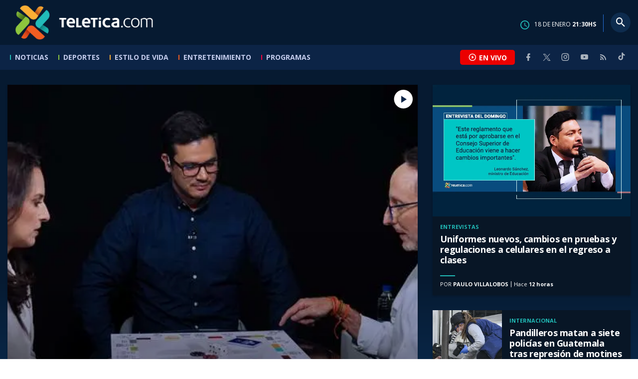

--- FILE ---
content_type: text/html; charset=utf-8
request_url: https://www.teletica.com/
body_size: 25480
content:
<!DOCTYPE html><html lang="es-ES"><head><meta charSet="utf-8" data-next-head=""/><meta name="viewport" content="width=device-width" data-next-head=""/><link rel="preconnect" href="https://fonts.googleapis.com" data-next-head=""/><link rel="preconnect" href="https://fonts.gstatic.com" crossorigin="true" data-next-head=""/><meta name="google-site-verification" content="eIHCXdlTqwVeu80pIRhq0Z3v2Y_nhC5m5AJfsWN8PaU" data-next-head=""/><script async="" src="https://www.googletagmanager.com/gtag/js?id=G-7W0PD14RJ9" data-next-head=""></script><script id="gtm-jsvar" data-next-head="">
                window.dataLayer = window.dataLayer || [];
                var accessType = '';
             </script><script id="gtm-js" data-next-head="">
              (function(w,d,s,l,i){w[l]=w[l]||[];w[l].push({'gtm.start':
              new Date().getTime(),event:'gtm.js'});var f=d.getElementsByTagName(s)[0],
              j=d.createElement(s),dl=l!='dataLayer'?'&l='+l:'';j.async=true;j.src=
              'https://www.googletagmanager.com/gtm.js?id='+i+dl;f.parentNode.insertBefore(j,f);
              })(window,document,'script','dataLayer','GTM-K2K577B8');
             </script><script async="" src="https://www.googletagmanager.com/gtag/js?id=G-1MZBX70JS9" data-next-head=""></script><script id="gtm-js2" data-next-head="">window.dataLayer = window.dataLayer || []; function gtag(){dataLayer.push(arguments);} gtag('js', new Date()); gtag('config', 'G-1MZBX70JS9');</script><script id="google-analytics" data-next-head="">
                function gtag(){dataLayer.push(arguments);}
                gtag('js', new Date());
    
                gtag('config', 'G-7W0PD14RJ9');</script><title data-next-head="">Teletica.com | Con vos</title><meta name="robots" content="index,follow" data-next-head=""/><meta name="googlebot" content="index,follow" data-next-head=""/><meta name="description" content="Noticias nacionales e internacionales, además lo mejor de los deportes y la producción costarricense. Televisión y radio en vivo." data-next-head=""/><meta name="twitter:card" content="summary_large_image" data-next-head=""/><meta name="twitter:creator" content="@teletica" data-next-head=""/><meta property="og:title" content="Teletica.com | Con vos" data-next-head=""/><meta property="og:description" content="Noticias nacionales e internacionales, además lo mejor de los deportes y la producción costarricense. Televisión y radio en vivo." data-next-head=""/><meta property="og:url" content="https://www.teletica.com/" data-next-head=""/><meta property="og:type" content="website" data-next-head=""/><meta property="og:site_name" content="Teletica" data-next-head=""/><link rel="canonical" href="https://www.teletica.com/" data-next-head=""/><meta name="keywords" content="teletica" data-next-head=""/><meta name="news_keywords" content="teletica" data-next-head=""/><link rel="icon" href="https://assets-teletica.ray.media/assets/teletica/build/img/favicon.png" data-next-head=""/><script type="application/ld+json" data-next-head="">{"@context":"https://schema.org","@type":"WebSite","url":"https://www.teletica.com/","potentialAction":{"@type":"SearchAction","target":"https://www.teletica.com/buscar?tag={search_term}","query-input":"required name=search_term"}}</script><script data-next-head="">
                    var tipopagina = 'home';
                    var seccion = '';
                    var vertical = '';
                    var tipoacceso = '';
                    var portal = ''; 
                  </script><script data-next-head="">
            window.dataLayer = window.dataLayer || [];
            dataLayer.push({
              'tipopagina': 'home',
              'seccion': '',
              'tipoacceso':'',
              'portal': ''
          });</script><script type="application/ld+json" data-next-head="">{"@context":"https://schema.org","@type":"NewsMediaOrganization","name":"Teletica","logo":{"@context":"https://schema.org","@type":"ImageObject","url":"https://static3.teletica.com/assets/teletica/build/img/logo-teletica-black.png","width":228,"height":57},"url":"https://www.teletica.com/","@id":"https://www.teletica.com/","sameAs":["https://www.facebook.com/teleticacom","https://twitter.com/miteletica","https://www.instagram.com/teleticacom","https://www.youtube.com/Teleticacom"]}</script><script type="application/ld+json" data-next-head="">{"@context":"https://schema.org","@type":"ItemList","url":"https://www.teletica.com/","itemListElement":[{"@context":"https://schema.org","@type":"ListItem","position":1,"url":"https://www.teletica.com/buen-dia/tres-frutas-que-crecen-en-costa-rica-y-aportan-grandes-beneficios-a-su-salud_400559"},{"@context":"https://schema.org","@type":"ListItem","position":2,"url":"https://www.teletica.com/entretenimiento/palmares-2026-combina-conciertos-cultura-y-tradicion-durante-12-dias-de-fiesta_400564"},{"@context":"https://schema.org","@type":"ListItem","position":3,"url":"https://www.teletica.com/entretenimiento/al-estilo-de-formula-1-asi-es-el-sistema-de-teletica-para-medir-tiempos-de-barrileras_400585"},{"@context":"https://schema.org","@type":"ListItem","position":4,"url":"https://www.teletica.com/sucesos/mujer-denuncia-grave-peligro-junto-a-hija-a-manos-de-expareja-nos-puede-matar-y-nadie-se-va-a-dar-cu_400592"},{"@context":"https://schema.org","@type":"ListItem","position":5,"url":"https://www.teletica.com/internacional/los-europeos-se-movilizan-ante-las-amenazas-de-ee-uu-sobre-groenlandia_400633"},{"@context":"https://schema.org","@type":"ListItem","position":6,"url":"https://www.teletica.com/entretenimiento/ocaso-festival-vuelve-al-pacifico-con-artistas-internacionales-y-show-especial-de-toledo_400502"},{"@context":"https://schema.org","@type":"ListItem","position":7,"url":"https://www.teletica.com/mascoticas/adopte-a-una-amiga-fiel-becky_400580"},{"@context":"https://schema.org","@type":"ListItem","position":8,"url":"https://www.teletica.com/recetas/de-saladas-a-dulces-asi-puede-convertir-una-crepa-en-cualquier-tiempo-de-comida_400561"},{"@context":"https://schema.org","@type":"ListItem","position":9,"url":"https://www.teletica.com/otros-temas/amor-despues-de-los-50-como-reconocer-el-interes-sin-palabras_400560"},{"@context":"https://schema.org","@type":"ListItem","position":10,"url":"https://www.teletica.com/mascoticas/duelo-por-muerte-de-una-mascota-un-dolor-real-que-nace-del-vinculo_400569"},{"@context":"https://schema.org","@type":"ListItem","position":11,"url":"https://www.teletica.com/mascoticas/adopte-a-una-amiga-fiel-aby_400579"},{"@context":"https://schema.org","@type":"ListItem","position":12,"url":"https://www.teletica.com/club-sport-cartagines/cartagines-se-impone-y-saca-un-valioso-triunfo-de-su-visita-a-puntarenas_400628"},{"@context":"https://schema.org","@type":"ListItem","position":13,"url":"https://www.teletica.com/sucesos/choques-caidas-y-fuga-mortal-tres-motociclistas-mueren-en-menos-de-seis-horas_400637"},{"@context":"https://schema.org","@type":"ListItem","position":14,"url":"https://www.teletica.com/club-sport-herediano/marcel-hernandez-llego-a-una-cifra-historica-en-la-primera-division_400639"},{"@context":"https://schema.org","@type":"ListItem","position":15,"url":"https://www.teletica.com/deportivo-saprissa/enrique-osses-hablo-sobre-polemica-de-mattus-y-mariano-no-hubo-falta-de-respeto_400638"},{"@context":"https://schema.org","@type":"ListItem","position":16,"url":"https://www.teletica.com/legionarios/video-otra-vez-keylor-navas-volvio-a-ser-figura-en-empate-de-pumas-ante-leon_400642"},{"@context":"https://schema.org","@type":"ListItem","position":17,"url":"https://www.teletica.com/liga-deportiva-alajuelense/esta-muy-agradecido-con-alajuelense-conozca-los-detalles-del-por-que-jorge-alvarez-no-llegara-al-cam_400622"},{"@context":"https://schema.org","@type":"ListItem","position":18,"url":"https://www.teletica.com/internacional/pandilleros-matan-a-siete-policias-en-guatemala-tras-represion-de-motines-carcelarios_400641"},{"@context":"https://schema.org","@type":"ListItem","position":19,"url":"https://www.teletica.com/natalia-diaz/tablero-electoral-natalia-diaz-vs-eliecer-feinzaig_400598"},{"@context":"https://schema.org","@type":"ListItem","position":20,"url":"https://www.teletica.com/nacional/personas-en-condicion-de-calle-crisis-nacional-que-golpea-con-fuerza-a-san-jose_400594"},{"@context":"https://schema.org","@type":"ListItem","position":21,"url":"https://www.teletica.com/entrevistas/uniformes-nuevos-cambios-en-pruebas-y-regulaciones-a-celulares-en-el-regreso-a-clases_400566"}],"numberOfItems":21}</script><script type="application/ld+json" data-next-head="">{"@context":"https://schema.org","@type":"WebPage","description":"Noticias nacionales e internacionales, además lo mejor de los deportes y la producción costarricense. Televisión y radio en vivo.","url":"https://www.teletica.com/","inLanguage":"es","name":"Teletica","publisher":{"@id":"www.teletica.com","@type":"NewsMediaOrganization","name":"Teletica","logo":{"@context":"https://schema.org","@type":"ImageObject","url":"https://static3.teletica.com/assets/teletica/build/img/logo-teletica-black.png","width":228,"height":57}},"copyrightHolder":{"@id":"https://www.teletica.com/#publisher"},"copyrightYear":2026}</script><link rel="preload" as="image" imageSrcSet="/_next/image?url=https%3A%2F%2Fstatic3.teletica.com%2FFiles%2FSizes%2F2026%2F1%2F17%2Fnatalia-daz-vs-elicer-feinzaig_1456153094_760x520.jpg&amp;w=640&amp;q=75 640w, /_next/image?url=https%3A%2F%2Fstatic3.teletica.com%2FFiles%2FSizes%2F2026%2F1%2F17%2Fnatalia-daz-vs-elicer-feinzaig_1456153094_760x520.jpg&amp;w=750&amp;q=75 750w, /_next/image?url=https%3A%2F%2Fstatic3.teletica.com%2FFiles%2FSizes%2F2026%2F1%2F17%2Fnatalia-daz-vs-elicer-feinzaig_1456153094_760x520.jpg&amp;w=828&amp;q=75 828w, /_next/image?url=https%3A%2F%2Fstatic3.teletica.com%2FFiles%2FSizes%2F2026%2F1%2F17%2Fnatalia-daz-vs-elicer-feinzaig_1456153094_760x520.jpg&amp;w=1080&amp;q=75 1080w, /_next/image?url=https%3A%2F%2Fstatic3.teletica.com%2FFiles%2FSizes%2F2026%2F1%2F17%2Fnatalia-daz-vs-elicer-feinzaig_1456153094_760x520.jpg&amp;w=1200&amp;q=75 1200w, /_next/image?url=https%3A%2F%2Fstatic3.teletica.com%2FFiles%2FSizes%2F2026%2F1%2F17%2Fnatalia-daz-vs-elicer-feinzaig_1456153094_760x520.jpg&amp;w=1920&amp;q=75 1920w, /_next/image?url=https%3A%2F%2Fstatic3.teletica.com%2FFiles%2FSizes%2F2026%2F1%2F17%2Fnatalia-daz-vs-elicer-feinzaig_1456153094_760x520.jpg&amp;w=2048&amp;q=75 2048w, /_next/image?url=https%3A%2F%2Fstatic3.teletica.com%2FFiles%2FSizes%2F2026%2F1%2F17%2Fnatalia-daz-vs-elicer-feinzaig_1456153094_760x520.jpg&amp;w=3840&amp;q=75 3840w" imageSizes="100vw" data-next-head=""/><link href="https://fonts.googleapis.com/css2?family=Open+Sans:wght@300;400;600;700;800&amp;display=swap" rel="stylesheet"/><link data-next-font="" rel="preconnect" href="/" crossorigin="anonymous"/><link rel="preload" href="/_next/static/css/fac9fb0d517ce026.css" as="style"/><link rel="stylesheet" href="/_next/static/css/fac9fb0d517ce026.css" data-n-g=""/><link rel="preload" href="/_next/static/css/eaf7cef388a413d7.css" as="style"/><link rel="stylesheet" href="/_next/static/css/eaf7cef388a413d7.css"/><link rel="preload" href="/_next/static/css/fb6ce48082555c25.css" as="style"/><link rel="stylesheet" href="/_next/static/css/fb6ce48082555c25.css"/><noscript data-n-css=""></noscript><script defer="" nomodule="" src="/_next/static/chunks/polyfills-42372ed130431b0a.js"></script><script id="ads-js" src="https://securepubads.g.doubleclick.net/tag/js/gpt.js" defer="" data-nscript="beforeInteractive"></script><script id="prebid-js" src="https://acdn.adnxs.com/prebid/not-for-prod/1/prebid.js" defer="" data-nscript="beforeInteractive"></script><script id="ads-js-admanager" src="https://tags.newdreamglobal.com/admanager/newglobal.sdk.min.js?v=1.3.8.2&amp;h=www.teletica.com" defer="" data-nscript="beforeInteractive"></script><script id="js-ntv" src="https://s.ntv.io/serve/load.js" defer="" data-nscript="beforeInteractive"></script><script defer="" src="/_next/static/chunks/4587-ebd760b8b8a831ec.js"></script><script defer="" src="/_next/static/chunks/8230-4df9efbe2db5bbac.js"></script><script defer="" src="/_next/static/chunks/980.fc006fad6537f46a.js"></script><script defer="" src="/_next/static/chunks/5158.6642d4a07c20ce9d.js"></script><script defer="" src="/_next/static/chunks/8708.bed04d0fb9c3a8a0.js"></script><script defer="" src="/_next/static/chunks/9550.5c69b6bea58fa27b.js"></script><script defer="" src="/_next/static/chunks/1754.bbca756774ef00df.js"></script><script defer="" src="/_next/static/chunks/5780.e980f26959485522.js"></script><script defer="" src="/_next/static/chunks/2795.233c7c9abf585474.js"></script><script defer="" src="/_next/static/chunks/8721.f187cc7f207a925d.js"></script><script defer="" src="/_next/static/chunks/3920.13221ddf1034e6c8.js"></script><script defer="" src="/_next/static/chunks/2536.1c43a212fe508c48.js"></script><script defer="" src="/_next/static/chunks/5070.b6081f09e4fa99da.js"></script><script defer="" src="/_next/static/chunks/7782.bef015448666b5a6.js"></script><script src="/_next/static/chunks/webpack-8f33fa13597475dd.js" defer=""></script><script src="/_next/static/chunks/framework-36e851ed4a9099a0.js" defer=""></script><script src="/_next/static/chunks/main-45a8e1f24266b1af.js" defer=""></script><script src="/_next/static/chunks/pages/_app-3dbc00a18162a7c0.js" defer=""></script><script src="/_next/static/chunks/3875-73bcb424a82e5caf.js" defer=""></script><script src="/_next/static/chunks/1575-59307b48c21511ab.js" defer=""></script><script src="/_next/static/chunks/pages/index-742c893f326cbe40.js" defer=""></script><script src="/_next/static/3f52b912891256fa4962a7b703e5de16d3db89d1-v1/_buildManifest.js" defer=""></script><script src="/_next/static/3f52b912891256fa4962a7b703e5de16d3db89d1-v1/_ssgManifest.js" defer=""></script><style id="__jsx-1008274841">.componentBackground.jsx-1008274841 .block.jsx-1008274841 .nota.jsx-1008274841{background-color:rgba(8, 22, 38, 1);}.componentBackground.jsx-1008274841 .nota.jsx-1008274841:hover .text.jsx-1008274841 h2.jsx-1008274841{color:#000;}.componentBackground.jsx-1008274841 .nota.jsx-1008274841 .text.jsx-1008274841 h2.jsx-1008274841{color:#000;}.componentBackground.jsx-1008274841 .text.jsx-1008274841 h6.jsx-1008274841{color:#000;}.componentBackground.jsx-1008274841 .text.jsx-1008274841 p.jsx-1008274841{color:#000;}.componentBackground.jsx-1008274841 .text.jsx-1008274841>h6.jsx-1008274841>span.author.jsx-1008274841{color:#000;}.componentBackground.jsx-1008274841 .light.jsx-1008274841 .nota.jsx-1008274841 .text.jsx-1008274841 h2.jsx-1008274841{color:#fff;}.componentBackground.jsx-1008274841 .light.jsx-1008274841 .text.jsx-1008274841 h6.jsx-1008274841{color:#fff;}.componentBackground.jsx-1008274841 .light.jsx-1008274841 .text.jsx-1008274841>h6.jsx-1008274841>span.author.jsx-1008274841{color:#fff;border-color:#fff;}.componentBackground.jsx-1008274841 .text.jsx-1008274841 h6.jsx-1008274841::before{background-color:rgba(0, 0, NaN, 1);}</style><style id="__jsx-3670936024">.componentBackground.jsx-3670936024 .block.jsx-3670936024 .nota.jsx-3670936024{background-color:rgba(0, 0, NaN, 1);}.componentBackground.jsx-3670936024 .nota.jsx-3670936024:hover .text.jsx-3670936024 h2.jsx-3670936024{color:#000;}.componentBackground.jsx-3670936024 .nota.jsx-3670936024 .text.jsx-3670936024 h2.jsx-3670936024{color:#000;}.componentBackground.jsx-3670936024 .text.jsx-3670936024 h6.jsx-3670936024{color:#000;}.componentBackground.jsx-3670936024 .text.jsx-3670936024 p.jsx-3670936024{color:#000;}.componentBackground.jsx-3670936024 .text.jsx-3670936024>h6.jsx-3670936024>span.author.jsx-3670936024{color:#000;}.componentBackground.jsx-3670936024 .light.jsx-3670936024 .nota.jsx-3670936024 .text.jsx-3670936024 h2.jsx-3670936024{color:#fff;}.componentBackground.jsx-3670936024 .light.jsx-3670936024 .text.jsx-3670936024 h6.jsx-3670936024{color:#fff;}.componentBackground.jsx-3670936024 .light.jsx-3670936024 .text.jsx-3670936024>h6.jsx-3670936024>span.author.jsx-3670936024{color:#fff;border-color:#fff;}.componentBackground.jsx-3670936024 .text.jsx-3670936024 h6.jsx-3670936024::before{background-color:rgba(0, 0, NaN, 1);}</style><style id="__jsx-389602053">.componentBackground.jsx-389602053 .block.jsx-389602053 .nota.jsx-389602053{background-color:rgba(8, 22, 38, 1);}.componentBackground.jsx-389602053 .nota.jsx-389602053:hover .text.jsx-389602053 h2.jsx-389602053{color:#000;}.componentBackground.jsx-389602053 .nota.jsx-389602053 .text.jsx-389602053 h2.jsx-389602053{color:#000;}.componentBackground.jsx-389602053 .text.jsx-389602053 h6.jsx-389602053{color:#000;}.componentBackground.jsx-389602053 .text.jsx-389602053 p.jsx-389602053{color:#000;}.componentBackground.jsx-389602053 .text.jsx-389602053>h6.jsx-389602053>span.author.jsx-389602053{color:#000;}.componentBackground.jsx-389602053 .light.jsx-389602053 .nota.jsx-389602053 .text.jsx-389602053 h2.jsx-389602053{color:#fff;}.componentBackground.jsx-389602053 .light.jsx-389602053 .text.jsx-389602053 h6.jsx-389602053{color:#fff;}.componentBackground.jsx-389602053 .light.jsx-389602053 .text.jsx-389602053>h6.jsx-389602053>span.author.jsx-389602053{color:#fff;border-color:#fff;}.componentBackground.jsx-389602053 .text.jsx-389602053 h6.jsx-389602053::before{background-color:rgba(0, 0, NaN, 1);}</style><style id="__jsx-3768368122">.componentBackground.jsx-3768368122 .block.jsx-3768368122 .nota.jsx-3768368122{background-color:rgba(0, 0, NaN, 1);}.componentBackground.jsx-3768368122 .nota.jsx-3768368122:hover .text.jsx-3768368122 h2.jsx-3768368122{color:#000;}.componentBackground.jsx-3768368122 .nota.jsx-3768368122 .text.jsx-3768368122 h2.jsx-3768368122{color:#000;}.componentBackground.jsx-3768368122 .text.jsx-3768368122 h6.jsx-3768368122{color:#000;}.componentBackground.jsx-3768368122 .text.jsx-3768368122 p.jsx-3768368122{color:#000;}.componentBackground.jsx-3768368122 .text.jsx-3768368122>h6.jsx-3768368122>span.author.jsx-3768368122{color:#000;}.componentBackground.jsx-3768368122 .light.jsx-3768368122 .nota.jsx-3768368122 .text.jsx-3768368122 h2.jsx-3768368122{color:#fff;}.componentBackground.jsx-3768368122 .light.jsx-3768368122 .text.jsx-3768368122 h6.jsx-3768368122{color:#fff;}.componentBackground.jsx-3768368122 .light.jsx-3768368122 .text.jsx-3768368122>h6.jsx-3768368122>span.author.jsx-3768368122{color:#fff;border-color:#fff;}.componentBackground.jsx-3768368122 .text.jsx-3768368122 h6.jsx-3768368122::before{background-color:rgba(0, 0, NaN, 1);}</style></head><body class="body"><div id="__next"><div data-role="page" class="container page-container"><noscript><iframe src="https://www.googletagmanager.com/ns.html?id=GTM-K2K577B8"
height="0" width="0" style="display:none;visibility:hidden"></iframe></noscript> <script> window.googletag = window.googletag || { cmd: [] };
        googletag.cmd.push(function () {
          
          googletag.defineSlot("/57869717/intro", [1, 1], "div-gpt-ad-1648033296806-0").addService(googletag.pubads());
          googletag.pubads().enableSingleRequest();
          googletag.enableServices();
        });</script>  <script type="text/javascript">
          window._taboola = window._taboola || [];
          _taboola.push({ article: 'auto' });
          if (window.performance && typeof window.performance.mark == 'function') { window.performance.mark('tbl_ic'); }
      </script> <header id="header" class="header theme-noticias "><div id="skyscraper" class="ad ad-sky"></div><div class="header-mid"><div class="wrapper" itemscope="" itemType="https://schema.org/WPHeader"><div class="logo"><a rel="noreferrer" href="/" class="logo-main" aria-label="Teletica.com"></a></div><div class="mobile"><div class="icons"><a rel="noreferrer" href="#!" class="icon icon-nav" aria-label="menu"><i class="mdi mdi-menu"></i></a><a id="btnVivo" rel="noreferrer" href="#!" class="icon icon-vivo"><i class="mdi mdi-play-circle-outline"></i><span class="btnTitle">EN VIVO</span></a></div></div><div class="desktop"><div class="date"><img alt="Clock" loading="lazy" width="18" height="18" decoding="async" data-nimg="1" style="color:transparent" srcSet="/_next/image?url=%2Fimg%2Fclock.png&amp;w=32&amp;q=75 1x, /_next/image?url=%2Fimg%2Fclock.png&amp;w=48&amp;q=75 2x" src="/_next/image?url=%2Fimg%2Fclock.png&amp;w=48&amp;q=75"/><p> de <!-- --> <span>HS</span></p></div><div class="divisor"></div><div class="aside search"><div class="icons"><a rel="noreferrer" href="#!" class="icon icon-search" id="search"><i class="mdi mdi-magnify"></i></a></div><div class="search-bar "><form method="get" action="/buscar/" name="SearchForm"><input id="Query" type="text" name="tag" placeholder="¿Qué buscas?" class="input-search" autoComplete="off" spellcheck="false"/><div class="loader"></div><button class="input-button"><i class="mdi mdi-magnify"></i></button><button class="input-button right-form"><i class="mdi mdi-close"></i></button></form></div></div></div></div></div><div class="header-nav"><div class="wrapper"><nav id="nav-main" class="nav-main "><div class="logo-small"><a href="/" class="logo-main" aria-label="Teletica.com"></a></div><ul id="render-menu" class="navigation main-navigation"><div class="search-bar active"><form method="get" action="/buscar/" name="SearchForm"><input id="Query" type="text" name="tag" placeholder="¿Qué buscas?" class="input-search" autoComplete="off" spellcheck="false"/><div class="loader"></div><button class="input-button" id="search-mobile"><i class="mdi mdi-magnify"></i></button></form></div><li class="dateMobile"><div class="date"><img src="/img/clock.png" alt="Clock" width="20"/><p> de <!-- --> <span>HS</span></p></div></li></ul><div class="vivoAndMedia"><div class="icons"><a id="btnVivo" rel="noreferrer" href="#!" class="icon icon-vivo"><i class="mdi mdi-play-circle-outline "></i><span class="btnTitle">EN VIVO</span></a></div><ul class="social"><li><a rel="noreferrer" target="_blank" href="https://www.facebook.com/teleticacom" class="facebook" title="Facebook"><i class="mdi mdi-facebook"></i></a></li><li><a rel="noreferrer" target="_blank" href="https://twitter.com/miteletica" class="twitter" title="Twitter"><svg id="icon-twitterx" xmlns="http://www.w3.org/2000/svg" width="14" height="14" viewBox="0 0 20.469 19.157" fill="#ffffff"><path id="path1009" d="M483.99,356.79l7.9,10.566-7.952,8.591h1.79l6.963-7.522,5.625,7.522h6.091l-8.348-11.161,7.4-8h-1.79l-6.412,6.927-5.181-6.927Zm2.632,1.318h2.8l12.356,16.521h-2.8Z" transform="translate(-483.94 -356.79)"></path></svg></a></li><li><a rel="noreferrer" target="_blank" href="https://www.instagram.com/teleticacom/" class="instagram" title="Instagram"><i class="mdi mdi-instagram"></i></a></li><li><a rel="noreferrer" target="_blank" href="https://www.youtube.com/Teleticacom" class="youtube" title="You Tube"><i class="mdi mdi-youtube"></i></a></li><li><a rel="noreferrer" href="/rss" title="RSS" class="rss"><i class="mdi mdi-rss"></i></a></li><li><a rel="noreferrer" target="_blank" href="https://www.tiktok.com/@teleticacom" title="TikTok" class="tiktok"><svg id="icon-tiktok" xmlns="http://www.w3.org/2000/svg" width="32" height="32" viewBox="0 0 512 512" fill="#ffffff"><path d="M412.19 118.66a109.27 109.27 0 0 1-9.45-5.5 132.87 132.87 0 0 1-24.27-20.62c-18.1-20.71-24.86-41.72-27.35-56.43h.1C349.14 23.9 350 16 350.13 16h-82.44v318.78c0 4.28 0 8.51-.18 12.69 0 .52-.05 1-.08 1.56 0 .23 0 .47-.05.71v.18a70 70 0 0 1-35.22 55.56 68.8 68.8 0 0 1-34.11 9c-38.41 0-69.54-31.32-69.54-70s31.13-70 69.54-70a68.9 68.9 0 0 1 21.41 3.39l.1-83.94a153.14 153.14 0 0 0-118 34.52 161.79 161.79 0 0 0-35.3 43.53c-3.48 6-16.61 30.11-18.2 69.24-1 22.21 5.67 45.22 8.85 54.73v.2c2 5.6 9.75 24.71 22.38 40.82A167.53 167.53 0 0 0 115 470.66v-.2l.2.2c39.91 27.12 84.16 25.34 84.16 25.34 7.66-.31 33.32 0 62.46-13.81 32.32-15.31 50.72-38.12 50.72-38.12a158.46 158.46 0 0 0 27.64-45.93c7.46-19.61 9.95-43.13 9.95-52.53V176.49c1 .6 14.32 9.41 14.32 9.41s19.19 12.3 49.13 20.31c21.48 5.7 50.42 6.9 50.42 6.9v-81.84c-10.14 1.1-30.73-2.1-51.81-12.61Z"></path></svg></a></li></ul></div></nav></div></div></header><main id="content" class="main theme-home "><div id="div-gpt-ad-1648033296806-0" class=""></div><div id="leaderboard" class="ad ad-leaderboard"></div><div id="interstitial" class="ad ad-interstitial"></div><div class="layout"><div class="area area-temp-22   "><div class="holder"><div class="region region-col-1  "><div class="holder"><div id="0-0-0" class="jsx-1008274841 component theme-noticias component--big component--highlighted"><div class="jsx-1008274841 holder componentBackground "><div class="jsx-1008274841 block light"><div data-href="/natalia-diaz/tablero-electoral-natalia-diaz-vs-eliecer-feinzaig_400598" class="jsx-1008274841 nota  nota-video "><div class="jsx-1008274841 image progressive loaded"><div style="position:relative;width:100%;height:100%" class="jsx-1008274841 loadingImage"><img alt="Tablero electoral: Natalia Díaz vs. Eliécer Feinzaig" loading="eager" decoding="async" data-nimg="fill" style="position:absolute;height:100%;width:100%;left:0;top:0;right:0;bottom:0;object-fit:cover;color:transparent;background-size:cover;background-position:50% 50%;background-repeat:no-repeat;background-image:url(&quot;data:image/svg+xml;charset=utf-8,%3Csvg xmlns=&#x27;http://www.w3.org/2000/svg&#x27; %3E%3Cfilter id=&#x27;b&#x27; color-interpolation-filters=&#x27;sRGB&#x27;%3E%3CfeGaussianBlur stdDeviation=&#x27;20&#x27;/%3E%3CfeColorMatrix values=&#x27;1 0 0 0 0 0 1 0 0 0 0 0 1 0 0 0 0 0 100 -1&#x27; result=&#x27;s&#x27;/%3E%3CfeFlood x=&#x27;0&#x27; y=&#x27;0&#x27; width=&#x27;100%25&#x27; height=&#x27;100%25&#x27;/%3E%3CfeComposite operator=&#x27;out&#x27; in=&#x27;s&#x27;/%3E%3CfeComposite in2=&#x27;SourceGraphic&#x27;/%3E%3CfeGaussianBlur stdDeviation=&#x27;20&#x27;/%3E%3C/filter%3E%3Cimage width=&#x27;100%25&#x27; height=&#x27;100%25&#x27; x=&#x27;0&#x27; y=&#x27;0&#x27; preserveAspectRatio=&#x27;xMidYMid slice&#x27; style=&#x27;filter: url(%23b);&#x27; href=&#x27;https://static3.teletica.com/Files/Sizes/2026/1/17/natalia-daz-vs-elicer-feinzaig_1456153094_15x10.jpg&#x27;/%3E%3C/svg%3E&quot;)" sizes="100vw" srcSet="/_next/image?url=https%3A%2F%2Fstatic3.teletica.com%2FFiles%2FSizes%2F2026%2F1%2F17%2Fnatalia-daz-vs-elicer-feinzaig_1456153094_760x520.jpg&amp;w=640&amp;q=75 640w, /_next/image?url=https%3A%2F%2Fstatic3.teletica.com%2FFiles%2FSizes%2F2026%2F1%2F17%2Fnatalia-daz-vs-elicer-feinzaig_1456153094_760x520.jpg&amp;w=750&amp;q=75 750w, /_next/image?url=https%3A%2F%2Fstatic3.teletica.com%2FFiles%2FSizes%2F2026%2F1%2F17%2Fnatalia-daz-vs-elicer-feinzaig_1456153094_760x520.jpg&amp;w=828&amp;q=75 828w, /_next/image?url=https%3A%2F%2Fstatic3.teletica.com%2FFiles%2FSizes%2F2026%2F1%2F17%2Fnatalia-daz-vs-elicer-feinzaig_1456153094_760x520.jpg&amp;w=1080&amp;q=75 1080w, /_next/image?url=https%3A%2F%2Fstatic3.teletica.com%2FFiles%2FSizes%2F2026%2F1%2F17%2Fnatalia-daz-vs-elicer-feinzaig_1456153094_760x520.jpg&amp;w=1200&amp;q=75 1200w, /_next/image?url=https%3A%2F%2Fstatic3.teletica.com%2FFiles%2FSizes%2F2026%2F1%2F17%2Fnatalia-daz-vs-elicer-feinzaig_1456153094_760x520.jpg&amp;w=1920&amp;q=75 1920w, /_next/image?url=https%3A%2F%2Fstatic3.teletica.com%2FFiles%2FSizes%2F2026%2F1%2F17%2Fnatalia-daz-vs-elicer-feinzaig_1456153094_760x520.jpg&amp;w=2048&amp;q=75 2048w, /_next/image?url=https%3A%2F%2Fstatic3.teletica.com%2FFiles%2FSizes%2F2026%2F1%2F17%2Fnatalia-daz-vs-elicer-feinzaig_1456153094_760x520.jpg&amp;w=3840&amp;q=75 3840w" src="/_next/image?url=https%3A%2F%2Fstatic3.teletica.com%2FFiles%2FSizes%2F2026%2F1%2F17%2Fnatalia-daz-vs-elicer-feinzaig_1456153094_760x520.jpg&amp;w=3840&amp;q=75"/></div></div><div class="jsx-1008274841 text"><h4 class="jsx-1008274841">Natalia Díaz </h4><h1 style="font-size:18px" class="jsx-1008274841">Tablero electoral: Natalia Díaz vs. Eliécer Feinzaig</h1><h6 class="jsx-1008274841"><span class="jsx-1008274841 date">Hace <strong class="jsx-1008274841">2026-01-18T14:20:57Z</strong></span><span class="jsx-1008274841 author">Por <a href="/autor/teletica-com-redaccion_70" class="jsx-1008274841">Teletica.com Redacción</a></span></h6></div><a href="/natalia-diaz/tablero-electoral-natalia-diaz-vs-eliecer-feinzaig_400598" class="jsx-1008274841 nota-link">Tablero electoral: Natalia Díaz vs. Eliécer Feinzaig</a></div></div></div></div></div></div><div class="region region-col-1  "><div class="holder"><div id="0-1-0" class="jsx-1008274841 component theme-noticias component--medium "><div class="jsx-1008274841 holder componentBackground "><div class="jsx-1008274841 block light"><div data-href="/entrevistas/uniformes-nuevos-cambios-en-pruebas-y-regulaciones-a-celulares-en-el-regreso-a-clases_400566" class="jsx-1008274841 nota  nota-image "><div class="jsx-1008274841 image progressive loaded"><div style="position:relative;width:100%;height:100%" class="jsx-1008274841 loadingImage"><img alt="Uniformes nuevos, cambios en pruebas y regulaciones a celulares en el regreso a clases" loading="lazy" decoding="async" data-nimg="fill" style="position:absolute;height:100%;width:100%;left:0;top:0;right:0;bottom:0;object-fit:cover;color:transparent;background-size:cover;background-position:50% 50%;background-repeat:no-repeat;background-image:url(&quot;data:image/svg+xml;charset=utf-8,%3Csvg xmlns=&#x27;http://www.w3.org/2000/svg&#x27; %3E%3Cfilter id=&#x27;b&#x27; color-interpolation-filters=&#x27;sRGB&#x27;%3E%3CfeGaussianBlur stdDeviation=&#x27;20&#x27;/%3E%3CfeColorMatrix values=&#x27;1 0 0 0 0 0 1 0 0 0 0 0 1 0 0 0 0 0 100 -1&#x27; result=&#x27;s&#x27;/%3E%3CfeFlood x=&#x27;0&#x27; y=&#x27;0&#x27; width=&#x27;100%25&#x27; height=&#x27;100%25&#x27;/%3E%3CfeComposite operator=&#x27;out&#x27; in=&#x27;s&#x27;/%3E%3CfeComposite in2=&#x27;SourceGraphic&#x27;/%3E%3CfeGaussianBlur stdDeviation=&#x27;20&#x27;/%3E%3C/filter%3E%3Cimage width=&#x27;100%25&#x27; height=&#x27;100%25&#x27; x=&#x27;0&#x27; y=&#x27;0&#x27; preserveAspectRatio=&#x27;xMidYMid slice&#x27; style=&#x27;filter: url(%23b);&#x27; href=&#x27;https://static3.teletica.com/Files/Sizes/2026/1/16/entrevista-ministro-de-educacin_1448929688_15x10.png&#x27;/%3E%3C/svg%3E&quot;)" sizes="100vw" srcSet="/_next/image?url=https%3A%2F%2Fstatic3.teletica.com%2FFiles%2FSizes%2F2026%2F1%2F16%2Fentrevista-ministro-de-educacin_1448929688_760x520.png&amp;w=640&amp;q=75 640w, /_next/image?url=https%3A%2F%2Fstatic3.teletica.com%2FFiles%2FSizes%2F2026%2F1%2F16%2Fentrevista-ministro-de-educacin_1448929688_760x520.png&amp;w=750&amp;q=75 750w, /_next/image?url=https%3A%2F%2Fstatic3.teletica.com%2FFiles%2FSizes%2F2026%2F1%2F16%2Fentrevista-ministro-de-educacin_1448929688_760x520.png&amp;w=828&amp;q=75 828w, /_next/image?url=https%3A%2F%2Fstatic3.teletica.com%2FFiles%2FSizes%2F2026%2F1%2F16%2Fentrevista-ministro-de-educacin_1448929688_760x520.png&amp;w=1080&amp;q=75 1080w, /_next/image?url=https%3A%2F%2Fstatic3.teletica.com%2FFiles%2FSizes%2F2026%2F1%2F16%2Fentrevista-ministro-de-educacin_1448929688_760x520.png&amp;w=1200&amp;q=75 1200w, /_next/image?url=https%3A%2F%2Fstatic3.teletica.com%2FFiles%2FSizes%2F2026%2F1%2F16%2Fentrevista-ministro-de-educacin_1448929688_760x520.png&amp;w=1920&amp;q=75 1920w, /_next/image?url=https%3A%2F%2Fstatic3.teletica.com%2FFiles%2FSizes%2F2026%2F1%2F16%2Fentrevista-ministro-de-educacin_1448929688_760x520.png&amp;w=2048&amp;q=75 2048w, /_next/image?url=https%3A%2F%2Fstatic3.teletica.com%2FFiles%2FSizes%2F2026%2F1%2F16%2Fentrevista-ministro-de-educacin_1448929688_760x520.png&amp;w=3840&amp;q=75 3840w" src="/_next/image?url=https%3A%2F%2Fstatic3.teletica.com%2FFiles%2FSizes%2F2026%2F1%2F16%2Fentrevista-ministro-de-educacin_1448929688_760x520.png&amp;w=3840&amp;q=75"/></div></div><div class="jsx-1008274841 text"><h4 class="jsx-1008274841">Entrevistas</h4><h2 style="font-size:18px" class="jsx-1008274841">Uniformes nuevos, cambios en pruebas y regulaciones a celulares en el regreso a clases</h2><h6 class="jsx-1008274841"><span class="jsx-1008274841 date">Hace <strong class="jsx-1008274841">2026-01-18T09:00:00Z</strong></span><span class="jsx-1008274841 author">Por <a href="/autor/paulo-villalobos_1220" class="jsx-1008274841">Paulo Villalobos</a></span></h6></div><a href="/entrevistas/uniformes-nuevos-cambios-en-pruebas-y-regulaciones-a-celulares-en-el-regreso-a-clases_400566" class="jsx-1008274841 nota-link">Uniformes nuevos, cambios en pruebas y regulaciones a celulares en el regreso a clases</a></div></div></div></div><div id="0-1-1" class="jsx-1008274841 component theme-noticias component--small "><div class="jsx-1008274841 holder componentBackground "><div class="jsx-1008274841 block light"><div data-href="/internacional/pandilleros-matan-a-siete-policias-en-guatemala-tras-represion-de-motines-carcelarios_400641" class="jsx-1008274841 nota  nota-image "><div class="jsx-1008274841 image progressive loaded"><div style="position:relative;width:100%;height:100%" class="jsx-1008274841 loadingImage"><img alt="Pandilleros matan a siete policías en Guatemala tras represión de motines carcelarios" loading="lazy" decoding="async" data-nimg="fill" style="position:absolute;height:100%;width:100%;left:0;top:0;right:0;bottom:0;object-fit:cover;color:transparent;background-size:cover;background-position:50% 50%;background-repeat:no-repeat;background-image:url(&quot;data:image/svg+xml;charset=utf-8,%3Csvg xmlns=&#x27;http://www.w3.org/2000/svg&#x27; %3E%3Cfilter id=&#x27;b&#x27; color-interpolation-filters=&#x27;sRGB&#x27;%3E%3CfeGaussianBlur stdDeviation=&#x27;20&#x27;/%3E%3CfeColorMatrix values=&#x27;1 0 0 0 0 0 1 0 0 0 0 0 1 0 0 0 0 0 100 -1&#x27; result=&#x27;s&#x27;/%3E%3CfeFlood x=&#x27;0&#x27; y=&#x27;0&#x27; width=&#x27;100%25&#x27; height=&#x27;100%25&#x27;/%3E%3CfeComposite operator=&#x27;out&#x27; in=&#x27;s&#x27;/%3E%3CfeComposite in2=&#x27;SourceGraphic&#x27;/%3E%3CfeGaussianBlur stdDeviation=&#x27;20&#x27;/%3E%3C/filter%3E%3Cimage width=&#x27;100%25&#x27; height=&#x27;100%25&#x27; x=&#x27;0&#x27; y=&#x27;0&#x27; preserveAspectRatio=&#x27;xMidYMid slice&#x27; style=&#x27;filter: url(%23b);&#x27; href=&#x27;https://static3.teletica.com/Files/Sizes/2026/1/18/guatemala_1612627829_15x10.jpg&#x27;/%3E%3C/svg%3E&quot;)" sizes="100vw" srcSet="/_next/image?url=https%3A%2F%2Fstatic3.teletica.com%2FFiles%2FSizes%2F2026%2F1%2F18%2Fguatemala_1612627829_760x520.jpg&amp;w=640&amp;q=75 640w, /_next/image?url=https%3A%2F%2Fstatic3.teletica.com%2FFiles%2FSizes%2F2026%2F1%2F18%2Fguatemala_1612627829_760x520.jpg&amp;w=750&amp;q=75 750w, /_next/image?url=https%3A%2F%2Fstatic3.teletica.com%2FFiles%2FSizes%2F2026%2F1%2F18%2Fguatemala_1612627829_760x520.jpg&amp;w=828&amp;q=75 828w, /_next/image?url=https%3A%2F%2Fstatic3.teletica.com%2FFiles%2FSizes%2F2026%2F1%2F18%2Fguatemala_1612627829_760x520.jpg&amp;w=1080&amp;q=75 1080w, /_next/image?url=https%3A%2F%2Fstatic3.teletica.com%2FFiles%2FSizes%2F2026%2F1%2F18%2Fguatemala_1612627829_760x520.jpg&amp;w=1200&amp;q=75 1200w, /_next/image?url=https%3A%2F%2Fstatic3.teletica.com%2FFiles%2FSizes%2F2026%2F1%2F18%2Fguatemala_1612627829_760x520.jpg&amp;w=1920&amp;q=75 1920w, /_next/image?url=https%3A%2F%2Fstatic3.teletica.com%2FFiles%2FSizes%2F2026%2F1%2F18%2Fguatemala_1612627829_760x520.jpg&amp;w=2048&amp;q=75 2048w, /_next/image?url=https%3A%2F%2Fstatic3.teletica.com%2FFiles%2FSizes%2F2026%2F1%2F18%2Fguatemala_1612627829_760x520.jpg&amp;w=3840&amp;q=75 3840w" src="/_next/image?url=https%3A%2F%2Fstatic3.teletica.com%2FFiles%2FSizes%2F2026%2F1%2F18%2Fguatemala_1612627829_760x520.jpg&amp;w=3840&amp;q=75"/></div></div><div class="jsx-1008274841 text"><h4 class="jsx-1008274841">Internacional</h4><h2 style="font-size:18px" class="jsx-1008274841">Pandilleros matan a siete policías en Guatemala tras represión de motines carcelarios</h2><h6 class="jsx-1008274841"><span class="jsx-1008274841 date">Hace <strong class="jsx-1008274841">2026-01-18T20:24:58Z</strong></span><span class="jsx-1008274841 author">Por <a href="/autor/afp-agencia_1173" class="jsx-1008274841">AFP Agencia</a></span></h6></div><a href="/internacional/pandilleros-matan-a-siete-policias-en-guatemala-tras-represion-de-motines-carcelarios_400641" class="jsx-1008274841 nota-link">Pandilleros matan a siete policías en Guatemala tras represión de motines carcelarios</a></div></div></div></div><div id="0-1-2" class="jsx-1008274841 component theme-deportes component--small "><div class="jsx-1008274841 holder componentBackground "><div class="jsx-1008274841 block light"><div data-href="/legionarios/video-otra-vez-keylor-navas-volvio-a-ser-figura-en-empate-de-pumas-ante-leon_400642" class="jsx-1008274841 nota  nota-image "><div class="jsx-1008274841 image progressive loaded"><div style="position:relative;width:100%;height:100%" class="jsx-1008274841 loadingImage"><img alt="Video: Otra vez Keylor Navas volvió a ser figura en empate de Pumas ante León" loading="lazy" decoding="async" data-nimg="fill" style="position:absolute;height:100%;width:100%;left:0;top:0;right:0;bottom:0;object-fit:cover;color:transparent;background-size:cover;background-position:50% 50%;background-repeat:no-repeat;background-image:url(&quot;data:image/svg+xml;charset=utf-8,%3Csvg xmlns=&#x27;http://www.w3.org/2000/svg&#x27; %3E%3Cfilter id=&#x27;b&#x27; color-interpolation-filters=&#x27;sRGB&#x27;%3E%3CfeGaussianBlur stdDeviation=&#x27;20&#x27;/%3E%3CfeColorMatrix values=&#x27;1 0 0 0 0 0 1 0 0 0 0 0 1 0 0 0 0 0 100 -1&#x27; result=&#x27;s&#x27;/%3E%3CfeFlood x=&#x27;0&#x27; y=&#x27;0&#x27; width=&#x27;100%25&#x27; height=&#x27;100%25&#x27;/%3E%3CfeComposite operator=&#x27;out&#x27; in=&#x27;s&#x27;/%3E%3CfeComposite in2=&#x27;SourceGraphic&#x27;/%3E%3CfeGaussianBlur stdDeviation=&#x27;20&#x27;/%3E%3C/filter%3E%3Cimage width=&#x27;100%25&#x27; height=&#x27;100%25&#x27; x=&#x27;0&#x27; y=&#x27;0&#x27; preserveAspectRatio=&#x27;xMidYMid slice&#x27; style=&#x27;filter: url(%23b);&#x27; href=&#x27;https://static3.teletica.com/Files/Sizes/2025/11/9/keylor-navas.-afp_386970464_15x10.jpg&#x27;/%3E%3C/svg%3E&quot;)" sizes="100vw" srcSet="/_next/image?url=https%3A%2F%2Fstatic3.teletica.com%2FFiles%2FSizes%2F2025%2F11%2F9%2Fkeylor-navas.-afp_386970464_760x520.jpg&amp;w=640&amp;q=75 640w, /_next/image?url=https%3A%2F%2Fstatic3.teletica.com%2FFiles%2FSizes%2F2025%2F11%2F9%2Fkeylor-navas.-afp_386970464_760x520.jpg&amp;w=750&amp;q=75 750w, /_next/image?url=https%3A%2F%2Fstatic3.teletica.com%2FFiles%2FSizes%2F2025%2F11%2F9%2Fkeylor-navas.-afp_386970464_760x520.jpg&amp;w=828&amp;q=75 828w, /_next/image?url=https%3A%2F%2Fstatic3.teletica.com%2FFiles%2FSizes%2F2025%2F11%2F9%2Fkeylor-navas.-afp_386970464_760x520.jpg&amp;w=1080&amp;q=75 1080w, /_next/image?url=https%3A%2F%2Fstatic3.teletica.com%2FFiles%2FSizes%2F2025%2F11%2F9%2Fkeylor-navas.-afp_386970464_760x520.jpg&amp;w=1200&amp;q=75 1200w, /_next/image?url=https%3A%2F%2Fstatic3.teletica.com%2FFiles%2FSizes%2F2025%2F11%2F9%2Fkeylor-navas.-afp_386970464_760x520.jpg&amp;w=1920&amp;q=75 1920w, /_next/image?url=https%3A%2F%2Fstatic3.teletica.com%2FFiles%2FSizes%2F2025%2F11%2F9%2Fkeylor-navas.-afp_386970464_760x520.jpg&amp;w=2048&amp;q=75 2048w, /_next/image?url=https%3A%2F%2Fstatic3.teletica.com%2FFiles%2FSizes%2F2025%2F11%2F9%2Fkeylor-navas.-afp_386970464_760x520.jpg&amp;w=3840&amp;q=75 3840w" src="/_next/image?url=https%3A%2F%2Fstatic3.teletica.com%2FFiles%2FSizes%2F2025%2F11%2F9%2Fkeylor-navas.-afp_386970464_760x520.jpg&amp;w=3840&amp;q=75"/></div></div><div class="jsx-1008274841 text"><h4 class="jsx-1008274841">Legionarios</h4><h2 style="font-size:18px" class="jsx-1008274841">Video: Otra vez Keylor Navas volvió a ser figura en empate de Pumas ante León</h2><h6 class="jsx-1008274841"><span class="jsx-1008274841 date">Hace <strong class="jsx-1008274841">2026-01-18T21:10:23Z</strong></span><span class="jsx-1008274841 author">Por <a href="/autor/jose-fernando-araya_114" class="jsx-1008274841">José Fernando Araya</a></span></h6></div><a href="/legionarios/video-otra-vez-keylor-navas-volvio-a-ser-figura-en-empate-de-pumas-ante-leon_400642" class="jsx-1008274841 nota-link">Video: Otra vez Keylor Navas volvió a ser figura en empate de Pumas ante León</a></div></div></div></div></div></div></div></div><div class="area area-temp-40 area--title__noticias  "><div class="title"><h4>noticias</h4></div><div class="holder"><div class="region region-col-1  "><div class="holder"><div id="1-0-0" class="jsx-3670936024 component theme-noticias component--medium "><div class="jsx-3670936024 holder  "><div class="jsx-3670936024 block "><div data-href="/sucesos/choques-caidas-y-fuga-mortal-tres-motociclistas-mueren-en-menos-de-seis-horas_400637" class="jsx-3670936024 nota  nota-image "><div class="jsx-3670936024 image progressive loaded"><div style="position:relative;width:100%;height:100%" class="jsx-3670936024 loadingImage"><img alt="Choques, caídas y fuga mortal: tres motociclistas mueren en menos de seis horas" loading="lazy" decoding="async" data-nimg="fill" style="position:absolute;height:100%;width:100%;left:0;top:0;right:0;bottom:0;object-fit:cover;color:transparent;background-size:cover;background-position:50% 50%;background-repeat:no-repeat;background-image:url(&quot;data:image/svg+xml;charset=utf-8,%3Csvg xmlns=&#x27;http://www.w3.org/2000/svg&#x27; %3E%3Cfilter id=&#x27;b&#x27; color-interpolation-filters=&#x27;sRGB&#x27;%3E%3CfeGaussianBlur stdDeviation=&#x27;20&#x27;/%3E%3CfeColorMatrix values=&#x27;1 0 0 0 0 0 1 0 0 0 0 0 1 0 0 0 0 0 100 -1&#x27; result=&#x27;s&#x27;/%3E%3CfeFlood x=&#x27;0&#x27; y=&#x27;0&#x27; width=&#x27;100%25&#x27; height=&#x27;100%25&#x27;/%3E%3CfeComposite operator=&#x27;out&#x27; in=&#x27;s&#x27;/%3E%3CfeComposite in2=&#x27;SourceGraphic&#x27;/%3E%3CfeGaussianBlur stdDeviation=&#x27;20&#x27;/%3E%3C/filter%3E%3Cimage width=&#x27;100%25&#x27; height=&#x27;100%25&#x27; x=&#x27;0&#x27; y=&#x27;0&#x27; preserveAspectRatio=&#x27;xMidYMid slice&#x27; style=&#x27;filter: url(%23b);&#x27; href=&#x27;https://static3.teletica.com/Files/Sizes/2025/12/19/accidentes-de-motocicletas_993213015_15x10.jpg&#x27;/%3E%3C/svg%3E&quot;)" sizes="100vw" srcSet="/_next/image?url=https%3A%2F%2Fstatic3.teletica.com%2FFiles%2FSizes%2F2025%2F12%2F19%2Faccidentes-de-motocicletas_993213015_760x520.jpg&amp;w=640&amp;q=75 640w, /_next/image?url=https%3A%2F%2Fstatic3.teletica.com%2FFiles%2FSizes%2F2025%2F12%2F19%2Faccidentes-de-motocicletas_993213015_760x520.jpg&amp;w=750&amp;q=75 750w, /_next/image?url=https%3A%2F%2Fstatic3.teletica.com%2FFiles%2FSizes%2F2025%2F12%2F19%2Faccidentes-de-motocicletas_993213015_760x520.jpg&amp;w=828&amp;q=75 828w, /_next/image?url=https%3A%2F%2Fstatic3.teletica.com%2FFiles%2FSizes%2F2025%2F12%2F19%2Faccidentes-de-motocicletas_993213015_760x520.jpg&amp;w=1080&amp;q=75 1080w, /_next/image?url=https%3A%2F%2Fstatic3.teletica.com%2FFiles%2FSizes%2F2025%2F12%2F19%2Faccidentes-de-motocicletas_993213015_760x520.jpg&amp;w=1200&amp;q=75 1200w, /_next/image?url=https%3A%2F%2Fstatic3.teletica.com%2FFiles%2FSizes%2F2025%2F12%2F19%2Faccidentes-de-motocicletas_993213015_760x520.jpg&amp;w=1920&amp;q=75 1920w, /_next/image?url=https%3A%2F%2Fstatic3.teletica.com%2FFiles%2FSizes%2F2025%2F12%2F19%2Faccidentes-de-motocicletas_993213015_760x520.jpg&amp;w=2048&amp;q=75 2048w, /_next/image?url=https%3A%2F%2Fstatic3.teletica.com%2FFiles%2FSizes%2F2025%2F12%2F19%2Faccidentes-de-motocicletas_993213015_760x520.jpg&amp;w=3840&amp;q=75 3840w" src="/_next/image?url=https%3A%2F%2Fstatic3.teletica.com%2FFiles%2FSizes%2F2025%2F12%2F19%2Faccidentes-de-motocicletas_993213015_760x520.jpg&amp;w=3840&amp;q=75"/></div></div><div class="jsx-3670936024 text"><h4 class="jsx-3670936024">Sucesos</h4><h2 style="font-size:18px" class="jsx-3670936024">Choques, caídas y fuga mortal: tres motociclistas mueren en menos de seis horas</h2><h6 class="jsx-3670936024"><span class="jsx-3670936024 date">Hace <strong class="jsx-3670936024">2026-01-18T17:39:11Z</strong></span><span class="jsx-3670936024 author">Por <a href="/autor/luis-jimenez_8" class="jsx-3670936024">Luis Jiménez</a></span></h6></div><a href="/sucesos/choques-caidas-y-fuga-mortal-tres-motociclistas-mueren-en-menos-de-seis-horas_400637" class="jsx-3670936024 nota-link">Choques, caídas y fuga mortal: tres motociclistas mueren en menos de seis horas</a></div></div></div></div></div></div><div class="region region-col-1  "><div class="holder"><div id="1-1-0" class="jsx-3670936024 component theme-noticias component--medium "><div class="jsx-3670936024 holder  "><div class="jsx-3670936024 block "><div data-href="/sucesos/mujer-denuncia-grave-peligro-junto-a-hija-a-manos-de-expareja-nos-puede-matar-y-nadie-se-va-a-dar-cu_400592" class="jsx-3670936024 nota  nota-image "><div class="jsx-3670936024 image progressive loaded"><div style="position:relative;width:100%;height:100%" class="jsx-3670936024 loadingImage"><img alt="Mujer denuncia grave peligro junto a hija a manos de expareja: “Nos puede matar y nadie se va a dar cuenta”" loading="lazy" decoding="async" data-nimg="fill" style="position:absolute;height:100%;width:100%;left:0;top:0;right:0;bottom:0;object-fit:cover;color:transparent;background-size:cover;background-position:50% 50%;background-repeat:no-repeat;background-image:url(&quot;data:image/svg+xml;charset=utf-8,%3Csvg xmlns=&#x27;http://www.w3.org/2000/svg&#x27; %3E%3Cfilter id=&#x27;b&#x27; color-interpolation-filters=&#x27;sRGB&#x27;%3E%3CfeGaussianBlur stdDeviation=&#x27;20&#x27;/%3E%3CfeColorMatrix values=&#x27;1 0 0 0 0 0 1 0 0 0 0 0 1 0 0 0 0 0 100 -1&#x27; result=&#x27;s&#x27;/%3E%3CfeFlood x=&#x27;0&#x27; y=&#x27;0&#x27; width=&#x27;100%25&#x27; height=&#x27;100%25&#x27;/%3E%3CfeComposite operator=&#x27;out&#x27; in=&#x27;s&#x27;/%3E%3CfeComposite in2=&#x27;SourceGraphic&#x27;/%3E%3CfeGaussianBlur stdDeviation=&#x27;20&#x27;/%3E%3C/filter%3E%3Cimage width=&#x27;100%25&#x27; height=&#x27;100%25&#x27; x=&#x27;0&#x27; y=&#x27;0&#x27; preserveAspectRatio=&#x27;xMidYMid slice&#x27; style=&#x27;filter: url(%23b);&#x27; href=&#x27;https://static3.teletica.com/Files/Sizes/2026/1/16/mara-silesky_1444527329_15x10.png&#x27;/%3E%3C/svg%3E&quot;)" sizes="100vw" srcSet="/_next/image?url=https%3A%2F%2Fstatic3.teletica.com%2FFiles%2FSizes%2F2026%2F1%2F16%2Fmara-silesky_1444527329_760x520.png&amp;w=640&amp;q=75 640w, /_next/image?url=https%3A%2F%2Fstatic3.teletica.com%2FFiles%2FSizes%2F2026%2F1%2F16%2Fmara-silesky_1444527329_760x520.png&amp;w=750&amp;q=75 750w, /_next/image?url=https%3A%2F%2Fstatic3.teletica.com%2FFiles%2FSizes%2F2026%2F1%2F16%2Fmara-silesky_1444527329_760x520.png&amp;w=828&amp;q=75 828w, /_next/image?url=https%3A%2F%2Fstatic3.teletica.com%2FFiles%2FSizes%2F2026%2F1%2F16%2Fmara-silesky_1444527329_760x520.png&amp;w=1080&amp;q=75 1080w, /_next/image?url=https%3A%2F%2Fstatic3.teletica.com%2FFiles%2FSizes%2F2026%2F1%2F16%2Fmara-silesky_1444527329_760x520.png&amp;w=1200&amp;q=75 1200w, /_next/image?url=https%3A%2F%2Fstatic3.teletica.com%2FFiles%2FSizes%2F2026%2F1%2F16%2Fmara-silesky_1444527329_760x520.png&amp;w=1920&amp;q=75 1920w, /_next/image?url=https%3A%2F%2Fstatic3.teletica.com%2FFiles%2FSizes%2F2026%2F1%2F16%2Fmara-silesky_1444527329_760x520.png&amp;w=2048&amp;q=75 2048w, /_next/image?url=https%3A%2F%2Fstatic3.teletica.com%2FFiles%2FSizes%2F2026%2F1%2F16%2Fmara-silesky_1444527329_760x520.png&amp;w=3840&amp;q=75 3840w" src="/_next/image?url=https%3A%2F%2Fstatic3.teletica.com%2FFiles%2FSizes%2F2026%2F1%2F16%2Fmara-silesky_1444527329_760x520.png&amp;w=3840&amp;q=75"/></div></div><div class="jsx-3670936024 text"><h4 class="jsx-3670936024">Sucesos</h4><h2 style="font-size:18px" class="jsx-3670936024">Mujer denuncia grave peligro junto a hija a manos de expareja: “Nos puede matar y nadie se va a dar cuenta”</h2><h6 class="jsx-3670936024"><span class="jsx-3670936024 date">Hace <strong class="jsx-3670936024">2026-01-18T14:00:00Z</strong></span><span class="jsx-3670936024 author">Por <a href="/autor/luis-jimenez_8" class="jsx-3670936024">Luis Jiménez</a></span></h6></div><a href="/sucesos/mujer-denuncia-grave-peligro-junto-a-hija-a-manos-de-expareja-nos-puede-matar-y-nadie-se-va-a-dar-cu_400592" class="jsx-3670936024 nota-link">Mujer denuncia grave peligro junto a hija a manos de expareja: “Nos puede matar y nadie se va a dar cuenta”</a></div></div></div></div></div></div><div class="region region-col-1  "><div class="holder"><div id="1-2-0" class="jsx-3670936024 component theme-noticias component--medium "><div class="jsx-3670936024 holder  "><div class="jsx-3670936024 block "><div data-href="/nacional/personas-en-condicion-de-calle-crisis-nacional-que-golpea-con-fuerza-a-san-jose_400594" class="jsx-3670936024 nota  nota-image "><div class="jsx-3670936024 image progressive loaded"><div style="position:relative;width:100%;height:100%" class="jsx-3670936024 loadingImage"><img alt="Personas en condición de calle: crisis nacional que golpea con fuerza a San José" loading="lazy" decoding="async" data-nimg="fill" style="position:absolute;height:100%;width:100%;left:0;top:0;right:0;bottom:0;object-fit:cover;color:transparent;background-size:cover;background-position:50% 50%;background-repeat:no-repeat;background-image:url(&quot;data:image/svg+xml;charset=utf-8,%3Csvg xmlns=&#x27;http://www.w3.org/2000/svg&#x27; %3E%3Cfilter id=&#x27;b&#x27; color-interpolation-filters=&#x27;sRGB&#x27;%3E%3CfeGaussianBlur stdDeviation=&#x27;20&#x27;/%3E%3CfeColorMatrix values=&#x27;1 0 0 0 0 0 1 0 0 0 0 0 1 0 0 0 0 0 100 -1&#x27; result=&#x27;s&#x27;/%3E%3CfeFlood x=&#x27;0&#x27; y=&#x27;0&#x27; width=&#x27;100%25&#x27; height=&#x27;100%25&#x27;/%3E%3CfeComposite operator=&#x27;out&#x27; in=&#x27;s&#x27;/%3E%3CfeComposite in2=&#x27;SourceGraphic&#x27;/%3E%3CfeGaussianBlur stdDeviation=&#x27;20&#x27;/%3E%3C/filter%3E%3Cimage width=&#x27;100%25&#x27; height=&#x27;100%25&#x27; x=&#x27;0&#x27; y=&#x27;0&#x27; preserveAspectRatio=&#x27;xMidYMid slice&#x27; style=&#x27;filter: url(%23b);&#x27; href=&#x27;https://static3.teletica.com/Files/Sizes/2024/5/7/paseo-coln-un-asentamiento-de-habitantes-de-calle-en-san-jos_807497928_15x10.png&#x27;/%3E%3C/svg%3E&quot;)" sizes="100vw" srcSet="/_next/image?url=https%3A%2F%2Fstatic3.teletica.com%2FFiles%2FSizes%2F2024%2F5%2F7%2Fpaseo-coln-un-asentamiento-de-habitantes-de-calle-en-san-jos_807497928_760x520.png&amp;w=640&amp;q=75 640w, /_next/image?url=https%3A%2F%2Fstatic3.teletica.com%2FFiles%2FSizes%2F2024%2F5%2F7%2Fpaseo-coln-un-asentamiento-de-habitantes-de-calle-en-san-jos_807497928_760x520.png&amp;w=750&amp;q=75 750w, /_next/image?url=https%3A%2F%2Fstatic3.teletica.com%2FFiles%2FSizes%2F2024%2F5%2F7%2Fpaseo-coln-un-asentamiento-de-habitantes-de-calle-en-san-jos_807497928_760x520.png&amp;w=828&amp;q=75 828w, /_next/image?url=https%3A%2F%2Fstatic3.teletica.com%2FFiles%2FSizes%2F2024%2F5%2F7%2Fpaseo-coln-un-asentamiento-de-habitantes-de-calle-en-san-jos_807497928_760x520.png&amp;w=1080&amp;q=75 1080w, /_next/image?url=https%3A%2F%2Fstatic3.teletica.com%2FFiles%2FSizes%2F2024%2F5%2F7%2Fpaseo-coln-un-asentamiento-de-habitantes-de-calle-en-san-jos_807497928_760x520.png&amp;w=1200&amp;q=75 1200w, /_next/image?url=https%3A%2F%2Fstatic3.teletica.com%2FFiles%2FSizes%2F2024%2F5%2F7%2Fpaseo-coln-un-asentamiento-de-habitantes-de-calle-en-san-jos_807497928_760x520.png&amp;w=1920&amp;q=75 1920w, /_next/image?url=https%3A%2F%2Fstatic3.teletica.com%2FFiles%2FSizes%2F2024%2F5%2F7%2Fpaseo-coln-un-asentamiento-de-habitantes-de-calle-en-san-jos_807497928_760x520.png&amp;w=2048&amp;q=75 2048w, /_next/image?url=https%3A%2F%2Fstatic3.teletica.com%2FFiles%2FSizes%2F2024%2F5%2F7%2Fpaseo-coln-un-asentamiento-de-habitantes-de-calle-en-san-jos_807497928_760x520.png&amp;w=3840&amp;q=75 3840w" src="/_next/image?url=https%3A%2F%2Fstatic3.teletica.com%2FFiles%2FSizes%2F2024%2F5%2F7%2Fpaseo-coln-un-asentamiento-de-habitantes-de-calle-en-san-jos_807497928_760x520.png&amp;w=3840&amp;q=75"/></div></div><div class="jsx-3670936024 text"><h4 class="jsx-3670936024">Nacional</h4><h2 style="font-size:18px" class="jsx-3670936024">Personas en condición de calle: crisis nacional que golpea con fuerza a San José</h2><h6 class="jsx-3670936024"><span class="jsx-3670936024 date">Hace <strong class="jsx-3670936024">2026-01-18T21:00:00Z</strong></span><span class="jsx-3670936024 author">Por <a href="/autor/eric-corrales_74" class="jsx-3670936024">Eric Corrales</a></span></h6></div><a href="/nacional/personas-en-condicion-de-calle-crisis-nacional-que-golpea-con-fuerza-a-san-jose_400594" class="jsx-3670936024 nota-link">Personas en condición de calle: crisis nacional que golpea con fuerza a San José</a></div></div></div></div></div></div><div class="region region-col-1  "><div class="holder"><div id="1-3-0" class="jsx-3670936024 component theme-noticias component--medium "><div class="jsx-3670936024 holder  "><div class="jsx-3670936024 block "><div data-href="/internacional/los-europeos-se-movilizan-ante-las-amenazas-de-ee-uu-sobre-groenlandia_400633" class="jsx-3670936024 nota  nota-image "><div class="jsx-3670936024 image progressive loaded"><div style="position:relative;width:100%;height:100%" class="jsx-3670936024 loadingImage"><img alt="Los europeos se movilizan ante las amenazas de EE. UU. sobre Groenlandia" loading="lazy" decoding="async" data-nimg="fill" style="position:absolute;height:100%;width:100%;left:0;top:0;right:0;bottom:0;object-fit:cover;color:transparent;background-size:cover;background-position:50% 50%;background-repeat:no-repeat;background-image:url(&quot;data:image/svg+xml;charset=utf-8,%3Csvg xmlns=&#x27;http://www.w3.org/2000/svg&#x27; %3E%3Cfilter id=&#x27;b&#x27; color-interpolation-filters=&#x27;sRGB&#x27;%3E%3CfeGaussianBlur stdDeviation=&#x27;20&#x27;/%3E%3CfeColorMatrix values=&#x27;1 0 0 0 0 0 1 0 0 0 0 0 1 0 0 0 0 0 100 -1&#x27; result=&#x27;s&#x27;/%3E%3CfeFlood x=&#x27;0&#x27; y=&#x27;0&#x27; width=&#x27;100%25&#x27; height=&#x27;100%25&#x27;/%3E%3CfeComposite operator=&#x27;out&#x27; in=&#x27;s&#x27;/%3E%3CfeComposite in2=&#x27;SourceGraphic&#x27;/%3E%3CfeGaussianBlur stdDeviation=&#x27;20&#x27;/%3E%3C/filter%3E%3Cimage width=&#x27;100%25&#x27; height=&#x27;100%25&#x27; x=&#x27;0&#x27; y=&#x27;0&#x27; preserveAspectRatio=&#x27;xMidYMid slice&#x27; style=&#x27;filter: url(%23b);&#x27; href=&#x27;https://static3.teletica.com/Files/Sizes/2026/1/18/groenlandia_1592746266_15x10.jpg&#x27;/%3E%3C/svg%3E&quot;)" sizes="100vw" srcSet="/_next/image?url=https%3A%2F%2Fstatic3.teletica.com%2FFiles%2FSizes%2F2026%2F1%2F18%2Fgroenlandia_1592746266_760x520.jpg&amp;w=640&amp;q=75 640w, /_next/image?url=https%3A%2F%2Fstatic3.teletica.com%2FFiles%2FSizes%2F2026%2F1%2F18%2Fgroenlandia_1592746266_760x520.jpg&amp;w=750&amp;q=75 750w, /_next/image?url=https%3A%2F%2Fstatic3.teletica.com%2FFiles%2FSizes%2F2026%2F1%2F18%2Fgroenlandia_1592746266_760x520.jpg&amp;w=828&amp;q=75 828w, /_next/image?url=https%3A%2F%2Fstatic3.teletica.com%2FFiles%2FSizes%2F2026%2F1%2F18%2Fgroenlandia_1592746266_760x520.jpg&amp;w=1080&amp;q=75 1080w, /_next/image?url=https%3A%2F%2Fstatic3.teletica.com%2FFiles%2FSizes%2F2026%2F1%2F18%2Fgroenlandia_1592746266_760x520.jpg&amp;w=1200&amp;q=75 1200w, /_next/image?url=https%3A%2F%2Fstatic3.teletica.com%2FFiles%2FSizes%2F2026%2F1%2F18%2Fgroenlandia_1592746266_760x520.jpg&amp;w=1920&amp;q=75 1920w, /_next/image?url=https%3A%2F%2Fstatic3.teletica.com%2FFiles%2FSizes%2F2026%2F1%2F18%2Fgroenlandia_1592746266_760x520.jpg&amp;w=2048&amp;q=75 2048w, /_next/image?url=https%3A%2F%2Fstatic3.teletica.com%2FFiles%2FSizes%2F2026%2F1%2F18%2Fgroenlandia_1592746266_760x520.jpg&amp;w=3840&amp;q=75 3840w" src="/_next/image?url=https%3A%2F%2Fstatic3.teletica.com%2FFiles%2FSizes%2F2026%2F1%2F18%2Fgroenlandia_1592746266_760x520.jpg&amp;w=3840&amp;q=75"/></div></div><div class="jsx-3670936024 text"><h4 class="jsx-3670936024">Internacional</h4><h2 style="font-size:18px" class="jsx-3670936024">Los europeos se movilizan ante las amenazas de EE. UU. sobre Groenlandia</h2><h6 class="jsx-3670936024"><span class="jsx-3670936024 date">Hace <strong class="jsx-3670936024">2026-01-18T14:52:51Z</strong></span><span class="jsx-3670936024 author">Por <a href="/autor/afp-agencia_1173" class="jsx-3670936024">AFP Agencia</a></span></h6></div><a href="/internacional/los-europeos-se-movilizan-ante-las-amenazas-de-ee-uu-sobre-groenlandia_400633" class="jsx-3670936024 nota-link">Los europeos se movilizan ante las amenazas de EE. UU. sobre Groenlandia</a></div></div></div></div></div></div></div></div><div class="area area-temp-10 area--title__programas area--txt__dark area--tematica area--tematica__txt-dark" style="background-color:#ffffff;background:#ffffff"><div class="title" style="border-color:#FF003B"><h4 style="background-color:#FF003B">programas</h4><a href="https://www.teletica.com/programas">Ver más<!-- --> <i class="mdi mdi-chevron-right"></i></a></div><div class="holder"><div class="region region-col-1  "><div class="holder"><div class="component"><div class="holder"><div class="block"></div></div></div></div></div></div></div><div class="area area-temp-10   "><div class="holder"><div class="region region-col-1  "><div class="holder"><div class="component"><div class="holder"><div class="block"></div></div></div></div></div></div></div><div class="area area-temp-22 area--title__deportes area--txt__dark area--tematica area--tematica__txt-dark" style="background-color:#E5E5E5;background:#E5E5E5"><div class="title" style="border-color:#8DC53F"><h4 style="background-color:#8DC53F">Deportes</h4><a href="/deportes">ver más<!-- --> <i class="mdi mdi-chevron-right"></i></a></div><div class="holder"><div class="region region-col-1  "><div class="holder"><div id="4-0-0" class="jsx-389602053 component theme-deportes component--big "><div class="jsx-389602053 holder componentBackground "><div class="jsx-389602053 block light"><div data-href="/deportivo-saprissa/enrique-osses-hablo-sobre-polemica-de-mattus-y-mariano-no-hubo-falta-de-respeto_400638" class="jsx-389602053 nota  nota-image "><div class="jsx-389602053 image progressive loaded"><div style="position:relative;width:100%;height:100%" class="jsx-389602053 loadingImage"><img alt="Enrique Osses habló sobre polémica de Mattus y Mariano: &quot;No hubo falta de respeto&quot;" loading="lazy" decoding="async" data-nimg="fill" style="position:absolute;height:100%;width:100%;left:0;top:0;right:0;bottom:0;object-fit:cover;color:transparent;background-size:cover;background-position:50% 50%;background-repeat:no-repeat;background-image:url(&quot;data:image/svg+xml;charset=utf-8,%3Csvg xmlns=&#x27;http://www.w3.org/2000/svg&#x27; %3E%3Cfilter id=&#x27;b&#x27; color-interpolation-filters=&#x27;sRGB&#x27;%3E%3CfeGaussianBlur stdDeviation=&#x27;20&#x27;/%3E%3CfeColorMatrix values=&#x27;1 0 0 0 0 0 1 0 0 0 0 0 1 0 0 0 0 0 100 -1&#x27; result=&#x27;s&#x27;/%3E%3CfeFlood x=&#x27;0&#x27; y=&#x27;0&#x27; width=&#x27;100%25&#x27; height=&#x27;100%25&#x27;/%3E%3CfeComposite operator=&#x27;out&#x27; in=&#x27;s&#x27;/%3E%3CfeComposite in2=&#x27;SourceGraphic&#x27;/%3E%3CfeGaussianBlur stdDeviation=&#x27;20&#x27;/%3E%3C/filter%3E%3Cimage width=&#x27;100%25&#x27; height=&#x27;100%25&#x27; x=&#x27;0&#x27; y=&#x27;0&#x27; preserveAspectRatio=&#x27;xMidYMid slice&#x27; style=&#x27;filter: url(%23b);&#x27; href=&#x27;https://static3.teletica.com/Files/Sizes/2026/1/5/enrique-osses_491237657_15x10.png&#x27;/%3E%3C/svg%3E&quot;)" sizes="100vw" srcSet="/_next/image?url=https%3A%2F%2Fstatic3.teletica.com%2FFiles%2FSizes%2F2026%2F1%2F5%2Fenrique-osses_491237657_760x520.png&amp;w=640&amp;q=75 640w, /_next/image?url=https%3A%2F%2Fstatic3.teletica.com%2FFiles%2FSizes%2F2026%2F1%2F5%2Fenrique-osses_491237657_760x520.png&amp;w=750&amp;q=75 750w, /_next/image?url=https%3A%2F%2Fstatic3.teletica.com%2FFiles%2FSizes%2F2026%2F1%2F5%2Fenrique-osses_491237657_760x520.png&amp;w=828&amp;q=75 828w, /_next/image?url=https%3A%2F%2Fstatic3.teletica.com%2FFiles%2FSizes%2F2026%2F1%2F5%2Fenrique-osses_491237657_760x520.png&amp;w=1080&amp;q=75 1080w, /_next/image?url=https%3A%2F%2Fstatic3.teletica.com%2FFiles%2FSizes%2F2026%2F1%2F5%2Fenrique-osses_491237657_760x520.png&amp;w=1200&amp;q=75 1200w, /_next/image?url=https%3A%2F%2Fstatic3.teletica.com%2FFiles%2FSizes%2F2026%2F1%2F5%2Fenrique-osses_491237657_760x520.png&amp;w=1920&amp;q=75 1920w, /_next/image?url=https%3A%2F%2Fstatic3.teletica.com%2FFiles%2FSizes%2F2026%2F1%2F5%2Fenrique-osses_491237657_760x520.png&amp;w=2048&amp;q=75 2048w, /_next/image?url=https%3A%2F%2Fstatic3.teletica.com%2FFiles%2FSizes%2F2026%2F1%2F5%2Fenrique-osses_491237657_760x520.png&amp;w=3840&amp;q=75 3840w" src="/_next/image?url=https%3A%2F%2Fstatic3.teletica.com%2FFiles%2FSizes%2F2026%2F1%2F5%2Fenrique-osses_491237657_760x520.png&amp;w=3840&amp;q=75"/></div></div><div class="jsx-389602053 text"><h4 class="jsx-389602053">Deportivo Saprissa</h4><h2 style="font-size:18px" class="jsx-389602053">Enrique Osses habló sobre polémica de Mattus y Mariano: &quot;No hubo falta de respeto&quot;</h2><h6 class="jsx-389602053"><span class="jsx-389602053 date">Hace <strong class="jsx-389602053">2026-01-18T18:35:53Z</strong></span><span class="jsx-389602053 author">Por <a href="/autor/jose-fernando-araya_114" class="jsx-389602053">José Fernando Araya</a></span></h6></div><a href="/deportivo-saprissa/enrique-osses-hablo-sobre-polemica-de-mattus-y-mariano-no-hubo-falta-de-respeto_400638" class="jsx-389602053 nota-link">Enrique Osses habló sobre polémica de Mattus y Mariano: &quot;No hubo falta de respeto&quot;</a></div></div></div></div></div></div><div class="region region-col-1  "><div class="holder"><div id="4-1-0" class="jsx-389602053 component theme-deportes component--small "><div class="jsx-389602053 holder componentBackground "><div class="jsx-389602053 block light"><div data-href="/club-sport-herediano/marcel-hernandez-llego-a-una-cifra-historica-en-la-primera-division_400639" class="jsx-389602053 nota  nota-image "><div class="jsx-389602053 image progressive loaded"><div style="position:relative;width:100%;height:100%" class="jsx-389602053 loadingImage"><img alt="Marcel Hernández llegó a una cifra histórica en la Primera División" loading="lazy" decoding="async" data-nimg="fill" style="position:absolute;height:100%;width:100%;left:0;top:0;right:0;bottom:0;object-fit:cover;color:transparent;background-size:cover;background-position:50% 50%;background-repeat:no-repeat;background-image:url(&quot;data:image/svg+xml;charset=utf-8,%3Csvg xmlns=&#x27;http://www.w3.org/2000/svg&#x27; %3E%3Cfilter id=&#x27;b&#x27; color-interpolation-filters=&#x27;sRGB&#x27;%3E%3CfeGaussianBlur stdDeviation=&#x27;20&#x27;/%3E%3CfeColorMatrix values=&#x27;1 0 0 0 0 0 1 0 0 0 0 0 1 0 0 0 0 0 100 -1&#x27; result=&#x27;s&#x27;/%3E%3CfeFlood x=&#x27;0&#x27; y=&#x27;0&#x27; width=&#x27;100%25&#x27; height=&#x27;100%25&#x27;/%3E%3CfeComposite operator=&#x27;out&#x27; in=&#x27;s&#x27;/%3E%3CfeComposite in2=&#x27;SourceGraphic&#x27;/%3E%3CfeGaussianBlur stdDeviation=&#x27;20&#x27;/%3E%3C/filter%3E%3Cimage width=&#x27;100%25&#x27; height=&#x27;100%25&#x27; x=&#x27;0&#x27; y=&#x27;0&#x27; preserveAspectRatio=&#x27;xMidYMid slice&#x27; style=&#x27;filter: url(%23b);&#x27; href=&#x27;https://static3.teletica.com/Files/Sizes/2025/11/30/marcel-hernndez.-csh_1614793937_15x10.jpg&#x27;/%3E%3C/svg%3E&quot;)" sizes="100vw" srcSet="/_next/image?url=https%3A%2F%2Fstatic3.teletica.com%2FFiles%2FSizes%2F2025%2F11%2F30%2Fmarcel-hernndez.-csh_1614793937_760x520.jpg&amp;w=640&amp;q=75 640w, /_next/image?url=https%3A%2F%2Fstatic3.teletica.com%2FFiles%2FSizes%2F2025%2F11%2F30%2Fmarcel-hernndez.-csh_1614793937_760x520.jpg&amp;w=750&amp;q=75 750w, /_next/image?url=https%3A%2F%2Fstatic3.teletica.com%2FFiles%2FSizes%2F2025%2F11%2F30%2Fmarcel-hernndez.-csh_1614793937_760x520.jpg&amp;w=828&amp;q=75 828w, /_next/image?url=https%3A%2F%2Fstatic3.teletica.com%2FFiles%2FSizes%2F2025%2F11%2F30%2Fmarcel-hernndez.-csh_1614793937_760x520.jpg&amp;w=1080&amp;q=75 1080w, /_next/image?url=https%3A%2F%2Fstatic3.teletica.com%2FFiles%2FSizes%2F2025%2F11%2F30%2Fmarcel-hernndez.-csh_1614793937_760x520.jpg&amp;w=1200&amp;q=75 1200w, /_next/image?url=https%3A%2F%2Fstatic3.teletica.com%2FFiles%2FSizes%2F2025%2F11%2F30%2Fmarcel-hernndez.-csh_1614793937_760x520.jpg&amp;w=1920&amp;q=75 1920w, /_next/image?url=https%3A%2F%2Fstatic3.teletica.com%2FFiles%2FSizes%2F2025%2F11%2F30%2Fmarcel-hernndez.-csh_1614793937_760x520.jpg&amp;w=2048&amp;q=75 2048w, /_next/image?url=https%3A%2F%2Fstatic3.teletica.com%2FFiles%2FSizes%2F2025%2F11%2F30%2Fmarcel-hernndez.-csh_1614793937_760x520.jpg&amp;w=3840&amp;q=75 3840w" src="/_next/image?url=https%3A%2F%2Fstatic3.teletica.com%2FFiles%2FSizes%2F2025%2F11%2F30%2Fmarcel-hernndez.-csh_1614793937_760x520.jpg&amp;w=3840&amp;q=75"/></div></div><div class="jsx-389602053 text"><h4 class="jsx-389602053">Club Sport Herediano</h4><h2 style="font-size:18px" class="jsx-389602053">Marcel Hernández llegó a una cifra histórica en la Primera División</h2><h6 class="jsx-389602053"><span class="jsx-389602053 date">Hace <strong class="jsx-389602053">2026-01-18T19:36:33Z</strong></span><span class="jsx-389602053 author">Por <a href="/autor/jose-fernando-araya_114" class="jsx-389602053">José Fernando Araya</a></span></h6></div><a href="/club-sport-herediano/marcel-hernandez-llego-a-una-cifra-historica-en-la-primera-division_400639" class="jsx-389602053 nota-link">Marcel Hernández llegó a una cifra histórica en la Primera División</a></div></div></div></div><div id="4-1-1" class="jsx-389602053 component theme-deportes component--small "><div class="jsx-389602053 holder componentBackground "><div class="jsx-389602053 block light"><div data-href="/club-sport-cartagines/cartagines-se-impone-y-saca-un-valioso-triunfo-de-su-visita-a-puntarenas_400628" class="jsx-389602053 nota  nota-image "><div class="jsx-389602053 image progressive loaded"><div style="position:relative;width:100%;height:100%" class="jsx-389602053 loadingImage"><img alt="Cartaginés se impone y saca un valioso triunfo de su visita a Puntarenas" loading="lazy" decoding="async" data-nimg="fill" style="position:absolute;height:100%;width:100%;left:0;top:0;right:0;bottom:0;object-fit:cover;color:transparent;background-size:cover;background-position:50% 50%;background-repeat:no-repeat;background-image:url(&quot;data:image/svg+xml;charset=utf-8,%3Csvg xmlns=&#x27;http://www.w3.org/2000/svg&#x27; %3E%3Cfilter id=&#x27;b&#x27; color-interpolation-filters=&#x27;sRGB&#x27;%3E%3CfeGaussianBlur stdDeviation=&#x27;20&#x27;/%3E%3CfeColorMatrix values=&#x27;1 0 0 0 0 0 1 0 0 0 0 0 1 0 0 0 0 0 100 -1&#x27; result=&#x27;s&#x27;/%3E%3CfeFlood x=&#x27;0&#x27; y=&#x27;0&#x27; width=&#x27;100%25&#x27; height=&#x27;100%25&#x27;/%3E%3CfeComposite operator=&#x27;out&#x27; in=&#x27;s&#x27;/%3E%3CfeComposite in2=&#x27;SourceGraphic&#x27;/%3E%3CfeGaussianBlur stdDeviation=&#x27;20&#x27;/%3E%3C/filter%3E%3Cimage width=&#x27;100%25&#x27; height=&#x27;100%25&#x27; x=&#x27;0&#x27; y=&#x27;0&#x27; preserveAspectRatio=&#x27;xMidYMid slice&#x27; style=&#x27;filter: url(%23b);&#x27; href=&#x27;https://static3.teletica.com/Files/Sizes/2026/1/18/puntarenas-fc-ante-cartagins_1545342250_15x10.jpg&#x27;/%3E%3C/svg%3E&quot;)" sizes="100vw" srcSet="/_next/image?url=https%3A%2F%2Fstatic3.teletica.com%2FFiles%2FSizes%2F2026%2F1%2F18%2Fpuntarenas-fc-ante-cartagins_1545342250_760x520.jpg&amp;w=640&amp;q=75 640w, /_next/image?url=https%3A%2F%2Fstatic3.teletica.com%2FFiles%2FSizes%2F2026%2F1%2F18%2Fpuntarenas-fc-ante-cartagins_1545342250_760x520.jpg&amp;w=750&amp;q=75 750w, /_next/image?url=https%3A%2F%2Fstatic3.teletica.com%2FFiles%2FSizes%2F2026%2F1%2F18%2Fpuntarenas-fc-ante-cartagins_1545342250_760x520.jpg&amp;w=828&amp;q=75 828w, /_next/image?url=https%3A%2F%2Fstatic3.teletica.com%2FFiles%2FSizes%2F2026%2F1%2F18%2Fpuntarenas-fc-ante-cartagins_1545342250_760x520.jpg&amp;w=1080&amp;q=75 1080w, /_next/image?url=https%3A%2F%2Fstatic3.teletica.com%2FFiles%2FSizes%2F2026%2F1%2F18%2Fpuntarenas-fc-ante-cartagins_1545342250_760x520.jpg&amp;w=1200&amp;q=75 1200w, /_next/image?url=https%3A%2F%2Fstatic3.teletica.com%2FFiles%2FSizes%2F2026%2F1%2F18%2Fpuntarenas-fc-ante-cartagins_1545342250_760x520.jpg&amp;w=1920&amp;q=75 1920w, /_next/image?url=https%3A%2F%2Fstatic3.teletica.com%2FFiles%2FSizes%2F2026%2F1%2F18%2Fpuntarenas-fc-ante-cartagins_1545342250_760x520.jpg&amp;w=2048&amp;q=75 2048w, /_next/image?url=https%3A%2F%2Fstatic3.teletica.com%2FFiles%2FSizes%2F2026%2F1%2F18%2Fpuntarenas-fc-ante-cartagins_1545342250_760x520.jpg&amp;w=3840&amp;q=75 3840w" src="/_next/image?url=https%3A%2F%2Fstatic3.teletica.com%2FFiles%2FSizes%2F2026%2F1%2F18%2Fpuntarenas-fc-ante-cartagins_1545342250_760x520.jpg&amp;w=3840&amp;q=75"/></div></div><div class="jsx-389602053 text"><h4 class="jsx-389602053">Club Sport Cartaginés</h4><h2 style="font-size:18px" class="jsx-389602053">Cartaginés se impone y saca un valioso triunfo de su visita a Puntarenas</h2><h6 class="jsx-389602053"><span class="jsx-389602053 date">Hace <strong class="jsx-389602053">2026-01-18T01:58:05Z</strong></span><span class="jsx-389602053 author">Por <a href="/autor/jose-fernando-araya_114" class="jsx-389602053">José Fernando Araya</a></span></h6></div><a href="/club-sport-cartagines/cartagines-se-impone-y-saca-un-valioso-triunfo-de-su-visita-a-puntarenas_400628" class="jsx-389602053 nota-link">Cartaginés se impone y saca un valioso triunfo de su visita a Puntarenas</a></div></div></div></div><div id="4-1-2" class="jsx-389602053 component theme-deportes component--small "><div class="jsx-389602053 holder componentBackground "><div class="jsx-389602053 block light"><div data-href="/liga-deportiva-alajuelense/esta-muy-agradecido-con-alajuelense-conozca-los-detalles-del-por-que-jorge-alvarez-no-llegara-al-cam_400622" class="jsx-389602053 nota  nota-image "><div class="jsx-389602053 image progressive loaded"><div style="position:relative;width:100%;height:100%" class="jsx-389602053 loadingImage"><img alt="&quot;Está muy agradecido con Alajuelense&quot;: Conozca los detalles del por qué Jorge Álvarez no llegará al campeón " loading="lazy" decoding="async" data-nimg="fill" style="position:absolute;height:100%;width:100%;left:0;top:0;right:0;bottom:0;object-fit:cover;color:transparent;background-size:cover;background-position:50% 50%;background-repeat:no-repeat;background-image:url(&quot;data:image/svg+xml;charset=utf-8,%3Csvg xmlns=&#x27;http://www.w3.org/2000/svg&#x27; %3E%3Cfilter id=&#x27;b&#x27; color-interpolation-filters=&#x27;sRGB&#x27;%3E%3CfeGaussianBlur stdDeviation=&#x27;20&#x27;/%3E%3CfeColorMatrix values=&#x27;1 0 0 0 0 0 1 0 0 0 0 0 1 0 0 0 0 0 100 -1&#x27; result=&#x27;s&#x27;/%3E%3CfeFlood x=&#x27;0&#x27; y=&#x27;0&#x27; width=&#x27;100%25&#x27; height=&#x27;100%25&#x27;/%3E%3CfeComposite operator=&#x27;out&#x27; in=&#x27;s&#x27;/%3E%3CfeComposite in2=&#x27;SourceGraphic&#x27;/%3E%3CfeGaussianBlur stdDeviation=&#x27;20&#x27;/%3E%3C/filter%3E%3Cimage width=&#x27;100%25&#x27; height=&#x27;100%25&#x27; x=&#x27;0&#x27; y=&#x27;0&#x27; preserveAspectRatio=&#x27;xMidYMid slice&#x27; style=&#x27;filter: url(%23b);&#x27; href=&#x27;https://static3.teletica.com/Files/Sizes/2026/1/12/jorge-lvarez-derecha.-afp_1084022063_15x10.jpg&#x27;/%3E%3C/svg%3E&quot;)" sizes="100vw" srcSet="/_next/image?url=https%3A%2F%2Fstatic3.teletica.com%2FFiles%2FSizes%2F2026%2F1%2F12%2Fjorge-lvarez-derecha.-afp_1084022063_760x520.jpg&amp;w=640&amp;q=75 640w, /_next/image?url=https%3A%2F%2Fstatic3.teletica.com%2FFiles%2FSizes%2F2026%2F1%2F12%2Fjorge-lvarez-derecha.-afp_1084022063_760x520.jpg&amp;w=750&amp;q=75 750w, /_next/image?url=https%3A%2F%2Fstatic3.teletica.com%2FFiles%2FSizes%2F2026%2F1%2F12%2Fjorge-lvarez-derecha.-afp_1084022063_760x520.jpg&amp;w=828&amp;q=75 828w, /_next/image?url=https%3A%2F%2Fstatic3.teletica.com%2FFiles%2FSizes%2F2026%2F1%2F12%2Fjorge-lvarez-derecha.-afp_1084022063_760x520.jpg&amp;w=1080&amp;q=75 1080w, /_next/image?url=https%3A%2F%2Fstatic3.teletica.com%2FFiles%2FSizes%2F2026%2F1%2F12%2Fjorge-lvarez-derecha.-afp_1084022063_760x520.jpg&amp;w=1200&amp;q=75 1200w, /_next/image?url=https%3A%2F%2Fstatic3.teletica.com%2FFiles%2FSizes%2F2026%2F1%2F12%2Fjorge-lvarez-derecha.-afp_1084022063_760x520.jpg&amp;w=1920&amp;q=75 1920w, /_next/image?url=https%3A%2F%2Fstatic3.teletica.com%2FFiles%2FSizes%2F2026%2F1%2F12%2Fjorge-lvarez-derecha.-afp_1084022063_760x520.jpg&amp;w=2048&amp;q=75 2048w, /_next/image?url=https%3A%2F%2Fstatic3.teletica.com%2FFiles%2FSizes%2F2026%2F1%2F12%2Fjorge-lvarez-derecha.-afp_1084022063_760x520.jpg&amp;w=3840&amp;q=75 3840w" src="/_next/image?url=https%3A%2F%2Fstatic3.teletica.com%2FFiles%2FSizes%2F2026%2F1%2F12%2Fjorge-lvarez-derecha.-afp_1084022063_760x520.jpg&amp;w=3840&amp;q=75"/></div></div><div class="jsx-389602053 text"><h4 class="jsx-389602053">Liga Deportiva Alajuelense</h4><h2 style="font-size:18px" class="jsx-389602053">&quot;Está muy agradecido con Alajuelense&quot;: Conozca los detalles del por qué Jorge Álvarez no llegará al campeón </h2><h6 class="jsx-389602053"><span class="jsx-389602053 date">Hace <strong class="jsx-389602053">2026-01-17T23:24:25Z</strong></span><span class="jsx-389602053 author">Por <a href="/autor/daniel-jimenez_1206" class="jsx-389602053">Daniel Jiménez</a></span></h6></div><a href="/liga-deportiva-alajuelense/esta-muy-agradecido-con-alajuelense-conozca-los-detalles-del-por-que-jorge-alvarez-no-llegara-al-cam_400622" class="jsx-389602053 nota-link">&quot;Está muy agradecido con Alajuelense&quot;: Conozca los detalles del por qué Jorge Álvarez no llegará al campeón </a></div></div></div></div></div></div></div></div><div class="area area-temp-30 area--title__entretenimiento  "><div class="title"><h4>ENTRETENIMIENTO</h4><a href="https://www.teletica.com/entretenimiento">VER MÁS<!-- --> <i class="mdi mdi-chevron-right"></i></a></div><div class="holder"><div class="region region-col-1  "><div class="holder"><div id="5-0-0" class="jsx-3670936024 component theme-entretenimiento component--medium "><div class="jsx-3670936024 holder  "><div class="jsx-3670936024 block "><div data-href="/entretenimiento/ocaso-festival-vuelve-al-pacifico-con-artistas-internacionales-y-show-especial-de-toledo_400502" class="jsx-3670936024 nota  nota-image "><div class="jsx-3670936024 image progressive loaded"><div style="position:relative;width:100%;height:100%" class="jsx-3670936024 loadingImage"><img alt="Ocaso Festival vuelve al Pacífico con artistas internacionales y ‘show’ especial de Toledo" loading="lazy" decoding="async" data-nimg="fill" style="position:absolute;height:100%;width:100%;left:0;top:0;right:0;bottom:0;object-fit:cover;color:transparent;background-size:cover;background-position:50% 50%;background-repeat:no-repeat;background-image:url(&quot;data:image/svg+xml;charset=utf-8,%3Csvg xmlns=&#x27;http://www.w3.org/2000/svg&#x27; %3E%3Cfilter id=&#x27;b&#x27; color-interpolation-filters=&#x27;sRGB&#x27;%3E%3CfeGaussianBlur stdDeviation=&#x27;20&#x27;/%3E%3CfeColorMatrix values=&#x27;1 0 0 0 0 0 1 0 0 0 0 0 1 0 0 0 0 0 100 -1&#x27; result=&#x27;s&#x27;/%3E%3CfeFlood x=&#x27;0&#x27; y=&#x27;0&#x27; width=&#x27;100%25&#x27; height=&#x27;100%25&#x27;/%3E%3CfeComposite operator=&#x27;out&#x27; in=&#x27;s&#x27;/%3E%3CfeComposite in2=&#x27;SourceGraphic&#x27;/%3E%3CfeGaussianBlur stdDeviation=&#x27;20&#x27;/%3E%3C/filter%3E%3Cimage width=&#x27;100%25&#x27; height=&#x27;100%25&#x27; x=&#x27;0&#x27; y=&#x27;0&#x27; preserveAspectRatio=&#x27;xMidYMid slice&#x27; style=&#x27;filter: url(%23b);&#x27; href=&#x27;https://static3.teletica.com/Files/Sizes/2026/1/15/conciertos_1340113063_15x10.jpg&#x27;/%3E%3C/svg%3E&quot;)" sizes="100vw" srcSet="/_next/image?url=https%3A%2F%2Fstatic3.teletica.com%2FFiles%2FSizes%2F2026%2F1%2F15%2Fconciertos_1340113063_760x520.jpg&amp;w=640&amp;q=75 640w, /_next/image?url=https%3A%2F%2Fstatic3.teletica.com%2FFiles%2FSizes%2F2026%2F1%2F15%2Fconciertos_1340113063_760x520.jpg&amp;w=750&amp;q=75 750w, /_next/image?url=https%3A%2F%2Fstatic3.teletica.com%2FFiles%2FSizes%2F2026%2F1%2F15%2Fconciertos_1340113063_760x520.jpg&amp;w=828&amp;q=75 828w, /_next/image?url=https%3A%2F%2Fstatic3.teletica.com%2FFiles%2FSizes%2F2026%2F1%2F15%2Fconciertos_1340113063_760x520.jpg&amp;w=1080&amp;q=75 1080w, /_next/image?url=https%3A%2F%2Fstatic3.teletica.com%2FFiles%2FSizes%2F2026%2F1%2F15%2Fconciertos_1340113063_760x520.jpg&amp;w=1200&amp;q=75 1200w, /_next/image?url=https%3A%2F%2Fstatic3.teletica.com%2FFiles%2FSizes%2F2026%2F1%2F15%2Fconciertos_1340113063_760x520.jpg&amp;w=1920&amp;q=75 1920w, /_next/image?url=https%3A%2F%2Fstatic3.teletica.com%2FFiles%2FSizes%2F2026%2F1%2F15%2Fconciertos_1340113063_760x520.jpg&amp;w=2048&amp;q=75 2048w, /_next/image?url=https%3A%2F%2Fstatic3.teletica.com%2FFiles%2FSizes%2F2026%2F1%2F15%2Fconciertos_1340113063_760x520.jpg&amp;w=3840&amp;q=75 3840w" src="/_next/image?url=https%3A%2F%2Fstatic3.teletica.com%2FFiles%2FSizes%2F2026%2F1%2F15%2Fconciertos_1340113063_760x520.jpg&amp;w=3840&amp;q=75"/></div></div><div class="jsx-3670936024 text"><h4 class="jsx-3670936024">Entretenimiento</h4><h2 style="font-size:18px" class="jsx-3670936024">Ocaso Festival vuelve al Pacífico con artistas internacionales y ‘show’ especial de Toledo</h2><h6 class="jsx-3670936024"><span class="jsx-3670936024 date">Hace <strong class="jsx-3670936024">2026-01-17T14:43:02Z</strong></span><span class="jsx-3670936024 author">Por <a href="/autor/mariana-valladares_1222" class="jsx-3670936024">Mariana Valladares</a></span></h6></div><a href="/entretenimiento/ocaso-festival-vuelve-al-pacifico-con-artistas-internacionales-y-show-especial-de-toledo_400502" class="jsx-3670936024 nota-link">Ocaso Festival vuelve al Pacífico con artistas internacionales y ‘show’ especial de Toledo</a></div></div></div></div></div></div><div class="region region-col-1  "><div class="holder"><div id="5-1-0" class="jsx-3670936024 component theme-entretenimiento component--medium "><div class="jsx-3670936024 holder  "><div class="jsx-3670936024 block "><div data-href="/entretenimiento/palmares-2026-combina-conciertos-cultura-y-tradicion-durante-12-dias-de-fiesta_400564" class="jsx-3670936024 nota  nota-image "><div class="jsx-3670936024 image progressive loaded"><div style="position:relative;width:100%;height:100%" class="jsx-3670936024 loadingImage"><img alt="Palmares 2026 combina conciertos, cultura y tradición durante 12 días de fiesta" loading="lazy" decoding="async" data-nimg="fill" style="position:absolute;height:100%;width:100%;left:0;top:0;right:0;bottom:0;object-fit:cover;color:transparent;background-size:cover;background-position:50% 50%;background-repeat:no-repeat;background-image:url(&quot;data:image/svg+xml;charset=utf-8,%3Csvg xmlns=&#x27;http://www.w3.org/2000/svg&#x27; %3E%3Cfilter id=&#x27;b&#x27; color-interpolation-filters=&#x27;sRGB&#x27;%3E%3CfeGaussianBlur stdDeviation=&#x27;20&#x27;/%3E%3CfeColorMatrix values=&#x27;1 0 0 0 0 0 1 0 0 0 0 0 1 0 0 0 0 0 100 -1&#x27; result=&#x27;s&#x27;/%3E%3CfeFlood x=&#x27;0&#x27; y=&#x27;0&#x27; width=&#x27;100%25&#x27; height=&#x27;100%25&#x27;/%3E%3CfeComposite operator=&#x27;out&#x27; in=&#x27;s&#x27;/%3E%3CfeComposite in2=&#x27;SourceGraphic&#x27;/%3E%3CfeGaussianBlur stdDeviation=&#x27;20&#x27;/%3E%3C/filter%3E%3Cimage width=&#x27;100%25&#x27; height=&#x27;100%25&#x27; x=&#x27;0&#x27; y=&#x27;0&#x27; preserveAspectRatio=&#x27;xMidYMid slice&#x27; style=&#x27;filter: url(%23b);&#x27; href=&#x27;https://static3.teletica.com/Files/Sizes/2026/1/15/conciertos_1340103469_15x10.jpg&#x27;/%3E%3C/svg%3E&quot;)" sizes="100vw" srcSet="/_next/image?url=https%3A%2F%2Fstatic3.teletica.com%2FFiles%2FSizes%2F2026%2F1%2F15%2Fconciertos_1340103469_760x520.jpg&amp;w=640&amp;q=75 640w, /_next/image?url=https%3A%2F%2Fstatic3.teletica.com%2FFiles%2FSizes%2F2026%2F1%2F15%2Fconciertos_1340103469_760x520.jpg&amp;w=750&amp;q=75 750w, /_next/image?url=https%3A%2F%2Fstatic3.teletica.com%2FFiles%2FSizes%2F2026%2F1%2F15%2Fconciertos_1340103469_760x520.jpg&amp;w=828&amp;q=75 828w, /_next/image?url=https%3A%2F%2Fstatic3.teletica.com%2FFiles%2FSizes%2F2026%2F1%2F15%2Fconciertos_1340103469_760x520.jpg&amp;w=1080&amp;q=75 1080w, /_next/image?url=https%3A%2F%2Fstatic3.teletica.com%2FFiles%2FSizes%2F2026%2F1%2F15%2Fconciertos_1340103469_760x520.jpg&amp;w=1200&amp;q=75 1200w, /_next/image?url=https%3A%2F%2Fstatic3.teletica.com%2FFiles%2FSizes%2F2026%2F1%2F15%2Fconciertos_1340103469_760x520.jpg&amp;w=1920&amp;q=75 1920w, /_next/image?url=https%3A%2F%2Fstatic3.teletica.com%2FFiles%2FSizes%2F2026%2F1%2F15%2Fconciertos_1340103469_760x520.jpg&amp;w=2048&amp;q=75 2048w, /_next/image?url=https%3A%2F%2Fstatic3.teletica.com%2FFiles%2FSizes%2F2026%2F1%2F15%2Fconciertos_1340103469_760x520.jpg&amp;w=3840&amp;q=75 3840w" src="/_next/image?url=https%3A%2F%2Fstatic3.teletica.com%2FFiles%2FSizes%2F2026%2F1%2F15%2Fconciertos_1340103469_760x520.jpg&amp;w=3840&amp;q=75"/></div></div><div class="jsx-3670936024 text"><h4 class="jsx-3670936024">Entretenimiento</h4><h2 style="font-size:18px" class="jsx-3670936024">Palmares 2026 combina conciertos, cultura y tradición durante 12 días de fiesta</h2><h6 class="jsx-3670936024"><span class="jsx-3670936024 date">Hace <strong class="jsx-3670936024">2026-01-16T21:30:00Z</strong></span><span class="jsx-3670936024 author">Por <a href="/autor/mariana-valladares_1222" class="jsx-3670936024">Mariana Valladares</a></span></h6></div><a href="/entretenimiento/palmares-2026-combina-conciertos-cultura-y-tradicion-durante-12-dias-de-fiesta_400564" class="jsx-3670936024 nota-link">Palmares 2026 combina conciertos, cultura y tradición durante 12 días de fiesta</a></div></div></div></div></div></div><div class="region region-col-1  "><div class="holder"><div id="5-2-0" class="jsx-3670936024 component theme-entretenimiento component--medium "><div class="jsx-3670936024 holder  "><div class="jsx-3670936024 block "><div data-href="/entretenimiento/al-estilo-de-formula-1-asi-es-el-sistema-de-teletica-para-medir-tiempos-de-barrileras_400585" class="jsx-3670936024 nota  nota-image "><div class="jsx-3670936024 image progressive loaded"><div style="position:relative;width:100%;height:100%" class="jsx-3670936024 loadingImage"><img alt="Al estilo de Fórmula 1: así es el sistema de Teletica para medir tiempos de barrileras" loading="lazy" decoding="async" data-nimg="fill" style="position:absolute;height:100%;width:100%;left:0;top:0;right:0;bottom:0;object-fit:cover;color:transparent;background-size:cover;background-position:50% 50%;background-repeat:no-repeat;background-image:url(&quot;data:image/svg+xml;charset=utf-8,%3Csvg xmlns=&#x27;http://www.w3.org/2000/svg&#x27; %3E%3Cfilter id=&#x27;b&#x27; color-interpolation-filters=&#x27;sRGB&#x27;%3E%3CfeGaussianBlur stdDeviation=&#x27;20&#x27;/%3E%3CfeColorMatrix values=&#x27;1 0 0 0 0 0 1 0 0 0 0 0 1 0 0 0 0 0 100 -1&#x27; result=&#x27;s&#x27;/%3E%3CfeFlood x=&#x27;0&#x27; y=&#x27;0&#x27; width=&#x27;100%25&#x27; height=&#x27;100%25&#x27;/%3E%3CfeComposite operator=&#x27;out&#x27; in=&#x27;s&#x27;/%3E%3CfeComposite in2=&#x27;SourceGraphic&#x27;/%3E%3CfeGaussianBlur stdDeviation=&#x27;20&#x27;/%3E%3C/filter%3E%3Cimage width=&#x27;100%25&#x27; height=&#x27;100%25&#x27; x=&#x27;0&#x27; y=&#x27;0&#x27; preserveAspectRatio=&#x27;xMidYMid slice&#x27; style=&#x27;filter: url(%23b);&#x27; href=&#x27;https://static3.teletica.com/Files/Sizes/2025/10/27/barrilera-keilyn-chacn_1505915964_15x10.png&#x27;/%3E%3C/svg%3E&quot;)" sizes="100vw" srcSet="/_next/image?url=https%3A%2F%2Fstatic3.teletica.com%2FFiles%2FSizes%2F2025%2F10%2F27%2Fbarrilera-keilyn-chacn_1505915964_760x520.png&amp;w=640&amp;q=75 640w, /_next/image?url=https%3A%2F%2Fstatic3.teletica.com%2FFiles%2FSizes%2F2025%2F10%2F27%2Fbarrilera-keilyn-chacn_1505915964_760x520.png&amp;w=750&amp;q=75 750w, /_next/image?url=https%3A%2F%2Fstatic3.teletica.com%2FFiles%2FSizes%2F2025%2F10%2F27%2Fbarrilera-keilyn-chacn_1505915964_760x520.png&amp;w=828&amp;q=75 828w, /_next/image?url=https%3A%2F%2Fstatic3.teletica.com%2FFiles%2FSizes%2F2025%2F10%2F27%2Fbarrilera-keilyn-chacn_1505915964_760x520.png&amp;w=1080&amp;q=75 1080w, /_next/image?url=https%3A%2F%2Fstatic3.teletica.com%2FFiles%2FSizes%2F2025%2F10%2F27%2Fbarrilera-keilyn-chacn_1505915964_760x520.png&amp;w=1200&amp;q=75 1200w, /_next/image?url=https%3A%2F%2Fstatic3.teletica.com%2FFiles%2FSizes%2F2025%2F10%2F27%2Fbarrilera-keilyn-chacn_1505915964_760x520.png&amp;w=1920&amp;q=75 1920w, /_next/image?url=https%3A%2F%2Fstatic3.teletica.com%2FFiles%2FSizes%2F2025%2F10%2F27%2Fbarrilera-keilyn-chacn_1505915964_760x520.png&amp;w=2048&amp;q=75 2048w, /_next/image?url=https%3A%2F%2Fstatic3.teletica.com%2FFiles%2FSizes%2F2025%2F10%2F27%2Fbarrilera-keilyn-chacn_1505915964_760x520.png&amp;w=3840&amp;q=75 3840w" src="/_next/image?url=https%3A%2F%2Fstatic3.teletica.com%2FFiles%2FSizes%2F2025%2F10%2F27%2Fbarrilera-keilyn-chacn_1505915964_760x520.png&amp;w=3840&amp;q=75"/></div></div><div class="jsx-3670936024 text"><h4 class="jsx-3670936024">Entretenimiento</h4><h2 style="font-size:18px" class="jsx-3670936024">Al estilo de Fórmula 1: así es el sistema de Teletica para medir tiempos de barrileras</h2><h6 class="jsx-3670936024"><span class="jsx-3670936024 date">Hace <strong class="jsx-3670936024">2026-01-16T22:00:00Z</strong></span><span class="jsx-3670936024 author">Por <a href="/autor/mariana-valladares_1222" class="jsx-3670936024">Mariana Valladares</a></span></h6></div><a href="/entretenimiento/al-estilo-de-formula-1-asi-es-el-sistema-de-teletica-para-medir-tiempos-de-barrileras_400585" class="jsx-3670936024 nota-link">Al estilo de Fórmula 1: así es el sistema de Teletica para medir tiempos de barrileras</a></div></div></div></div></div></div></div></div><div class="area area-temp-21  area--txt__light area--tematica area--tematica__txt-light" style="background-color:#47873c;background:#47873c"><div class="holder"><div class="region region-col-1  "><div class="title"><h4>Mascoticas</h4></div><div class="holder"><div id="6-0-0" class="jsx-3670936024 component theme-estilo-de-vida component--big "><div class="jsx-3670936024 holder  "><div class="jsx-3670936024 block "><div data-href="/mascoticas/adopte-a-una-amiga-fiel-becky_400580" class="jsx-3670936024 nota  nota-image "><div class="jsx-3670936024 image progressive loaded"><div style="position:relative;width:100%;height:100%" class="jsx-3670936024 loadingImage"><img alt="Adopte a una amiga fiel: ‘Becky’" loading="lazy" decoding="async" data-nimg="fill" style="position:absolute;height:100%;width:100%;left:0;top:0;right:0;bottom:0;object-fit:cover;color:transparent;background-size:cover;background-position:50% 50%;background-repeat:no-repeat;background-image:url(&quot;data:image/svg+xml;charset=utf-8,%3Csvg xmlns=&#x27;http://www.w3.org/2000/svg&#x27; %3E%3Cfilter id=&#x27;b&#x27; color-interpolation-filters=&#x27;sRGB&#x27;%3E%3CfeGaussianBlur stdDeviation=&#x27;20&#x27;/%3E%3CfeColorMatrix values=&#x27;1 0 0 0 0 0 1 0 0 0 0 0 1 0 0 0 0 0 100 -1&#x27; result=&#x27;s&#x27;/%3E%3CfeFlood x=&#x27;0&#x27; y=&#x27;0&#x27; width=&#x27;100%25&#x27; height=&#x27;100%25&#x27;/%3E%3CfeComposite operator=&#x27;out&#x27; in=&#x27;s&#x27;/%3E%3CfeComposite in2=&#x27;SourceGraphic&#x27;/%3E%3CfeGaussianBlur stdDeviation=&#x27;20&#x27;/%3E%3C/filter%3E%3Cimage width=&#x27;100%25&#x27; height=&#x27;100%25&#x27; x=&#x27;0&#x27; y=&#x27;0&#x27; preserveAspectRatio=&#x27;xMidYMid slice&#x27; style=&#x27;filter: url(%23b);&#x27; href=&#x27;https://static3.teletica.com/Files/Sizes/2026/1/15/mascoticas_1340800766_15x10.png&#x27;/%3E%3C/svg%3E&quot;)" sizes="100vw" srcSet="/_next/image?url=https%3A%2F%2Fstatic3.teletica.com%2FFiles%2FSizes%2F2026%2F1%2F15%2Fmascoticas_1340800766_760x520.png&amp;w=640&amp;q=75 640w, /_next/image?url=https%3A%2F%2Fstatic3.teletica.com%2FFiles%2FSizes%2F2026%2F1%2F15%2Fmascoticas_1340800766_760x520.png&amp;w=750&amp;q=75 750w, /_next/image?url=https%3A%2F%2Fstatic3.teletica.com%2FFiles%2FSizes%2F2026%2F1%2F15%2Fmascoticas_1340800766_760x520.png&amp;w=828&amp;q=75 828w, /_next/image?url=https%3A%2F%2Fstatic3.teletica.com%2FFiles%2FSizes%2F2026%2F1%2F15%2Fmascoticas_1340800766_760x520.png&amp;w=1080&amp;q=75 1080w, /_next/image?url=https%3A%2F%2Fstatic3.teletica.com%2FFiles%2FSizes%2F2026%2F1%2F15%2Fmascoticas_1340800766_760x520.png&amp;w=1200&amp;q=75 1200w, /_next/image?url=https%3A%2F%2Fstatic3.teletica.com%2FFiles%2FSizes%2F2026%2F1%2F15%2Fmascoticas_1340800766_760x520.png&amp;w=1920&amp;q=75 1920w, /_next/image?url=https%3A%2F%2Fstatic3.teletica.com%2FFiles%2FSizes%2F2026%2F1%2F15%2Fmascoticas_1340800766_760x520.png&amp;w=2048&amp;q=75 2048w, /_next/image?url=https%3A%2F%2Fstatic3.teletica.com%2FFiles%2FSizes%2F2026%2F1%2F15%2Fmascoticas_1340800766_760x520.png&amp;w=3840&amp;q=75 3840w" src="/_next/image?url=https%3A%2F%2Fstatic3.teletica.com%2FFiles%2FSizes%2F2026%2F1%2F15%2Fmascoticas_1340800766_760x520.png&amp;w=3840&amp;q=75"/></div></div><div class="jsx-3670936024 text"><h4 class="jsx-3670936024">Mascoticas</h4><h2 style="font-size:18px" class="jsx-3670936024">Adopte a una amiga fiel: ‘Becky’</h2><h6 class="jsx-3670936024"><span class="jsx-3670936024 date">Hace <strong class="jsx-3670936024">2026-01-17T14:00:00Z</strong></span><span class="jsx-3670936024 author">Por <a href="/autor/mariana-valladares_1222" class="jsx-3670936024">Mariana Valladares</a></span></h6></div><a href="/mascoticas/adopte-a-una-amiga-fiel-becky_400580" class="jsx-3670936024 nota-link">Adopte a una amiga fiel: ‘Becky’</a></div></div></div></div><div id="6-0-1" class="jsx-3670936024 component theme-estilo-de-vida component--big "><div class="jsx-3670936024 holder  "><div class="jsx-3670936024 block "><div data-href="/mascoticas/adopte-a-una-amiga-fiel-aby_400579" class="jsx-3670936024 nota  nota-image "><div class="jsx-3670936024 image progressive loaded"><div style="position:relative;width:100%;height:100%" class="jsx-3670936024 loadingImage"><img alt="Adopte a una amiga fiel: ‘Aby’" loading="lazy" decoding="async" data-nimg="fill" style="position:absolute;height:100%;width:100%;left:0;top:0;right:0;bottom:0;object-fit:cover;color:transparent;background-size:cover;background-position:50% 50%;background-repeat:no-repeat;background-image:url(&quot;data:image/svg+xml;charset=utf-8,%3Csvg xmlns=&#x27;http://www.w3.org/2000/svg&#x27; %3E%3Cfilter id=&#x27;b&#x27; color-interpolation-filters=&#x27;sRGB&#x27;%3E%3CfeGaussianBlur stdDeviation=&#x27;20&#x27;/%3E%3CfeColorMatrix values=&#x27;1 0 0 0 0 0 1 0 0 0 0 0 1 0 0 0 0 0 100 -1&#x27; result=&#x27;s&#x27;/%3E%3CfeFlood x=&#x27;0&#x27; y=&#x27;0&#x27; width=&#x27;100%25&#x27; height=&#x27;100%25&#x27;/%3E%3CfeComposite operator=&#x27;out&#x27; in=&#x27;s&#x27;/%3E%3CfeComposite in2=&#x27;SourceGraphic&#x27;/%3E%3CfeGaussianBlur stdDeviation=&#x27;20&#x27;/%3E%3C/filter%3E%3Cimage width=&#x27;100%25&#x27; height=&#x27;100%25&#x27; x=&#x27;0&#x27; y=&#x27;0&#x27; preserveAspectRatio=&#x27;xMidYMid slice&#x27; style=&#x27;filter: url(%23b);&#x27; href=&#x27;https://static3.teletica.com/Files/Sizes/2026/1/15/mascoticas_1340799250_15x10.png&#x27;/%3E%3C/svg%3E&quot;)" sizes="100vw" srcSet="/_next/image?url=https%3A%2F%2Fstatic3.teletica.com%2FFiles%2FSizes%2F2026%2F1%2F15%2Fmascoticas_1340799250_760x520.png&amp;w=640&amp;q=75 640w, /_next/image?url=https%3A%2F%2Fstatic3.teletica.com%2FFiles%2FSizes%2F2026%2F1%2F15%2Fmascoticas_1340799250_760x520.png&amp;w=750&amp;q=75 750w, /_next/image?url=https%3A%2F%2Fstatic3.teletica.com%2FFiles%2FSizes%2F2026%2F1%2F15%2Fmascoticas_1340799250_760x520.png&amp;w=828&amp;q=75 828w, /_next/image?url=https%3A%2F%2Fstatic3.teletica.com%2FFiles%2FSizes%2F2026%2F1%2F15%2Fmascoticas_1340799250_760x520.png&amp;w=1080&amp;q=75 1080w, /_next/image?url=https%3A%2F%2Fstatic3.teletica.com%2FFiles%2FSizes%2F2026%2F1%2F15%2Fmascoticas_1340799250_760x520.png&amp;w=1200&amp;q=75 1200w, /_next/image?url=https%3A%2F%2Fstatic3.teletica.com%2FFiles%2FSizes%2F2026%2F1%2F15%2Fmascoticas_1340799250_760x520.png&amp;w=1920&amp;q=75 1920w, /_next/image?url=https%3A%2F%2Fstatic3.teletica.com%2FFiles%2FSizes%2F2026%2F1%2F15%2Fmascoticas_1340799250_760x520.png&amp;w=2048&amp;q=75 2048w, /_next/image?url=https%3A%2F%2Fstatic3.teletica.com%2FFiles%2FSizes%2F2026%2F1%2F15%2Fmascoticas_1340799250_760x520.png&amp;w=3840&amp;q=75 3840w" src="/_next/image?url=https%3A%2F%2Fstatic3.teletica.com%2FFiles%2FSizes%2F2026%2F1%2F15%2Fmascoticas_1340799250_760x520.png&amp;w=3840&amp;q=75"/></div></div><div class="jsx-3670936024 text"><h4 class="jsx-3670936024">Mascoticas</h4><h2 style="font-size:18px" class="jsx-3670936024">Adopte a una amiga fiel: ‘Aby’</h2><h6 class="jsx-3670936024"><span class="jsx-3670936024 date">Hace <strong class="jsx-3670936024">2026-01-17T14:00:00Z</strong></span><span class="jsx-3670936024 author">Por <a href="/autor/mariana-valladares_1222" class="jsx-3670936024">Mariana Valladares</a></span></h6></div><a href="/mascoticas/adopte-a-una-amiga-fiel-aby_400579" class="jsx-3670936024 nota-link">Adopte a una amiga fiel: ‘Aby’</a></div></div></div></div></div></div><div class="region region-col-1  "><div class="holder"><div id="6-1-0" class="jsx-3670936024 component theme-estilo-de-vida component--big "><div class="jsx-3670936024 holder  "><div class="jsx-3670936024 block "><div data-href="/mascoticas/duelo-por-muerte-de-una-mascota-un-dolor-real-que-nace-del-vinculo_400569" class="jsx-3670936024 nota  nota-image "><div class="jsx-3670936024 image progressive loaded"><div style="position:relative;width:100%;height:100%" class="jsx-3670936024 loadingImage"><img alt="Duelo por muerte de una mascota: un dolor real que nace del vínculo" loading="lazy" decoding="async" data-nimg="fill" style="position:absolute;height:100%;width:100%;left:0;top:0;right:0;bottom:0;object-fit:cover;color:transparent;background-size:cover;background-position:50% 50%;background-repeat:no-repeat;background-image:url(&quot;data:image/svg+xml;charset=utf-8,%3Csvg xmlns=&#x27;http://www.w3.org/2000/svg&#x27; %3E%3Cfilter id=&#x27;b&#x27; color-interpolation-filters=&#x27;sRGB&#x27;%3E%3CfeGaussianBlur stdDeviation=&#x27;20&#x27;/%3E%3CfeColorMatrix values=&#x27;1 0 0 0 0 0 1 0 0 0 0 0 1 0 0 0 0 0 100 -1&#x27; result=&#x27;s&#x27;/%3E%3CfeFlood x=&#x27;0&#x27; y=&#x27;0&#x27; width=&#x27;100%25&#x27; height=&#x27;100%25&#x27;/%3E%3CfeComposite operator=&#x27;out&#x27; in=&#x27;s&#x27;/%3E%3CfeComposite in2=&#x27;SourceGraphic&#x27;/%3E%3CfeGaussianBlur stdDeviation=&#x27;20&#x27;/%3E%3C/filter%3E%3Cimage width=&#x27;100%25&#x27; height=&#x27;100%25&#x27; x=&#x27;0&#x27; y=&#x27;0&#x27; preserveAspectRatio=&#x27;xMidYMid slice&#x27; style=&#x27;filter: url(%23b);&#x27; href=&#x27;https://static3.teletica.com/Files/Sizes/2026/1/16/mascoticas_1425742860_15x10.jpg&#x27;/%3E%3C/svg%3E&quot;)" sizes="100vw" srcSet="/_next/image?url=https%3A%2F%2Fstatic3.teletica.com%2FFiles%2FSizes%2F2026%2F1%2F16%2Fmascoticas_1425742860_760x520.jpg&amp;w=640&amp;q=75 640w, /_next/image?url=https%3A%2F%2Fstatic3.teletica.com%2FFiles%2FSizes%2F2026%2F1%2F16%2Fmascoticas_1425742860_760x520.jpg&amp;w=750&amp;q=75 750w, /_next/image?url=https%3A%2F%2Fstatic3.teletica.com%2FFiles%2FSizes%2F2026%2F1%2F16%2Fmascoticas_1425742860_760x520.jpg&amp;w=828&amp;q=75 828w, /_next/image?url=https%3A%2F%2Fstatic3.teletica.com%2FFiles%2FSizes%2F2026%2F1%2F16%2Fmascoticas_1425742860_760x520.jpg&amp;w=1080&amp;q=75 1080w, /_next/image?url=https%3A%2F%2Fstatic3.teletica.com%2FFiles%2FSizes%2F2026%2F1%2F16%2Fmascoticas_1425742860_760x520.jpg&amp;w=1200&amp;q=75 1200w, /_next/image?url=https%3A%2F%2Fstatic3.teletica.com%2FFiles%2FSizes%2F2026%2F1%2F16%2Fmascoticas_1425742860_760x520.jpg&amp;w=1920&amp;q=75 1920w, /_next/image?url=https%3A%2F%2Fstatic3.teletica.com%2FFiles%2FSizes%2F2026%2F1%2F16%2Fmascoticas_1425742860_760x520.jpg&amp;w=2048&amp;q=75 2048w, /_next/image?url=https%3A%2F%2Fstatic3.teletica.com%2FFiles%2FSizes%2F2026%2F1%2F16%2Fmascoticas_1425742860_760x520.jpg&amp;w=3840&amp;q=75 3840w" src="/_next/image?url=https%3A%2F%2Fstatic3.teletica.com%2FFiles%2FSizes%2F2026%2F1%2F16%2Fmascoticas_1425742860_760x520.jpg&amp;w=3840&amp;q=75"/></div></div><div class="jsx-3670936024 text"><h4 class="jsx-3670936024">Mascoticas</h4><h2 style="font-size:18px" class="jsx-3670936024">Duelo por muerte de una mascota: un dolor real que nace del vínculo</h2><h6 class="jsx-3670936024"><span class="jsx-3670936024 date">Hace <strong class="jsx-3670936024">2026-01-17T14:00:00Z</strong></span><span class="jsx-3670936024 author">Por <a href="/autor/mariana-valladares_1222" class="jsx-3670936024">Mariana Valladares</a></span></h6></div><a href="/mascoticas/duelo-por-muerte-de-una-mascota-un-dolor-real-que-nace-del-vinculo_400569" class="jsx-3670936024 nota-link">Duelo por muerte de una mascota: un dolor real que nace del vínculo</a></div></div></div></div></div></div></div></div><div class="area area-temp-30 area--title__estilo-de-vida  "><div class="title" style="border-color:#faaf34"><h4 style="background-color:#faaf34">ESTILO DE VIDA</h4><a href="https://www.teletica.com/estilo-de-vida">ver más<!-- --> <i class="mdi mdi-chevron-right"></i></a></div><div class="holder"><div class="region region-col-1  "><div class="holder"><div id="7-0-0" class="jsx-3768368122 component theme-estilo-de-vida component--medium "><div class="jsx-3768368122 holder  "><div class="jsx-3768368122 block "><div data-href="/recetas/de-saladas-a-dulces-asi-puede-convertir-una-crepa-en-cualquier-tiempo-de-comida_400561" class="jsx-3768368122 nota  nota-video "><div class="jsx-3768368122 image progressive loaded"><div style="position:relative;width:100%;height:100%" class="jsx-3768368122 loadingImage"><img alt="De saladas a dulces: así puede convertir una crepa en cualquier tiempo de comida" loading="lazy" decoding="async" data-nimg="fill" style="position:absolute;height:100%;width:100%;left:0;top:0;right:0;bottom:0;object-fit:cover;color:transparent;background-size:cover;background-position:50% 50%;background-repeat:no-repeat;background-image:url(&quot;data:image/svg+xml;charset=utf-8,%3Csvg xmlns=&#x27;http://www.w3.org/2000/svg&#x27; %3E%3Cfilter id=&#x27;b&#x27; color-interpolation-filters=&#x27;sRGB&#x27;%3E%3CfeGaussianBlur stdDeviation=&#x27;20&#x27;/%3E%3CfeColorMatrix values=&#x27;1 0 0 0 0 0 1 0 0 0 0 0 1 0 0 0 0 0 100 -1&#x27; result=&#x27;s&#x27;/%3E%3CfeFlood x=&#x27;0&#x27; y=&#x27;0&#x27; width=&#x27;100%25&#x27; height=&#x27;100%25&#x27;/%3E%3CfeComposite operator=&#x27;out&#x27; in=&#x27;s&#x27;/%3E%3CfeComposite in2=&#x27;SourceGraphic&#x27;/%3E%3CfeGaussianBlur stdDeviation=&#x27;20&#x27;/%3E%3C/filter%3E%3Cimage width=&#x27;100%25&#x27; height=&#x27;100%25&#x27; x=&#x27;0&#x27; y=&#x27;0&#x27; preserveAspectRatio=&#x27;xMidYMid slice&#x27; style=&#x27;filter: url(%23b);&#x27; href=&#x27;https://static3.teletica.com/Files/Sizes/2026/1/16/de-saladas-a-dulces-as-puede-convertir-una-crepa-en-cualquier-t_1424818688_15x10.jpg&#x27;/%3E%3C/svg%3E&quot;)" sizes="100vw" srcSet="/_next/image?url=https%3A%2F%2Fstatic3.teletica.com%2FFiles%2FSizes%2F2026%2F1%2F16%2Fde-saladas-a-dulces-as-puede-convertir-una-crepa-en-cualquier-t_1424818688_760x520.jpg&amp;w=640&amp;q=75 640w, /_next/image?url=https%3A%2F%2Fstatic3.teletica.com%2FFiles%2FSizes%2F2026%2F1%2F16%2Fde-saladas-a-dulces-as-puede-convertir-una-crepa-en-cualquier-t_1424818688_760x520.jpg&amp;w=750&amp;q=75 750w, /_next/image?url=https%3A%2F%2Fstatic3.teletica.com%2FFiles%2FSizes%2F2026%2F1%2F16%2Fde-saladas-a-dulces-as-puede-convertir-una-crepa-en-cualquier-t_1424818688_760x520.jpg&amp;w=828&amp;q=75 828w, /_next/image?url=https%3A%2F%2Fstatic3.teletica.com%2FFiles%2FSizes%2F2026%2F1%2F16%2Fde-saladas-a-dulces-as-puede-convertir-una-crepa-en-cualquier-t_1424818688_760x520.jpg&amp;w=1080&amp;q=75 1080w, /_next/image?url=https%3A%2F%2Fstatic3.teletica.com%2FFiles%2FSizes%2F2026%2F1%2F16%2Fde-saladas-a-dulces-as-puede-convertir-una-crepa-en-cualquier-t_1424818688_760x520.jpg&amp;w=1200&amp;q=75 1200w, /_next/image?url=https%3A%2F%2Fstatic3.teletica.com%2FFiles%2FSizes%2F2026%2F1%2F16%2Fde-saladas-a-dulces-as-puede-convertir-una-crepa-en-cualquier-t_1424818688_760x520.jpg&amp;w=1920&amp;q=75 1920w, /_next/image?url=https%3A%2F%2Fstatic3.teletica.com%2FFiles%2FSizes%2F2026%2F1%2F16%2Fde-saladas-a-dulces-as-puede-convertir-una-crepa-en-cualquier-t_1424818688_760x520.jpg&amp;w=2048&amp;q=75 2048w, /_next/image?url=https%3A%2F%2Fstatic3.teletica.com%2FFiles%2FSizes%2F2026%2F1%2F16%2Fde-saladas-a-dulces-as-puede-convertir-una-crepa-en-cualquier-t_1424818688_760x520.jpg&amp;w=3840&amp;q=75 3840w" src="/_next/image?url=https%3A%2F%2Fstatic3.teletica.com%2FFiles%2FSizes%2F2026%2F1%2F16%2Fde-saladas-a-dulces-as-puede-convertir-una-crepa-en-cualquier-t_1424818688_760x520.jpg&amp;w=3840&amp;q=75"/></div></div><div class="jsx-3768368122 text"><h4 class="jsx-3768368122">Recetas</h4><h2 style="font-size:18px" class="jsx-3768368122">De saladas a dulces: así puede convertir una crepa en cualquier tiempo de comida</h2><h6 class="jsx-3768368122"><span class="jsx-3768368122 date">Hace <strong class="jsx-3768368122">2026-01-16T16:30:26Z</strong></span><span class="jsx-3768368122 author">Por <a href="/autor/teletica-com-redaccion_70" class="jsx-3768368122">Teletica.com Redacción</a></span></h6></div><a href="/recetas/de-saladas-a-dulces-asi-puede-convertir-una-crepa-en-cualquier-tiempo-de-comida_400561" class="jsx-3768368122 nota-link">De saladas a dulces: así puede convertir una crepa en cualquier tiempo de comida</a></div></div></div></div></div></div><div class="region region-col-1  "><div class="holder"><div id="7-1-0" class="jsx-3768368122 component theme-estilo-de-vida component--medium "><div class="jsx-3768368122 holder  "><div class="jsx-3768368122 block "><div data-href="/otros-temas/amor-despues-de-los-50-como-reconocer-el-interes-sin-palabras_400560" class="jsx-3768368122 nota  nota-video "><div class="jsx-3768368122 image progressive loaded"><div style="position:relative;width:100%;height:100%" class="jsx-3768368122 loadingImage"><img alt="Amor después de los 50: cómo reconocer el interés sin palabras" loading="lazy" decoding="async" data-nimg="fill" style="position:absolute;height:100%;width:100%;left:0;top:0;right:0;bottom:0;object-fit:cover;color:transparent;background-size:cover;background-position:50% 50%;background-repeat:no-repeat;background-image:url(&quot;data:image/svg+xml;charset=utf-8,%3Csvg xmlns=&#x27;http://www.w3.org/2000/svg&#x27; %3E%3Cfilter id=&#x27;b&#x27; color-interpolation-filters=&#x27;sRGB&#x27;%3E%3CfeGaussianBlur stdDeviation=&#x27;20&#x27;/%3E%3CfeColorMatrix values=&#x27;1 0 0 0 0 0 1 0 0 0 0 0 1 0 0 0 0 0 100 -1&#x27; result=&#x27;s&#x27;/%3E%3CfeFlood x=&#x27;0&#x27; y=&#x27;0&#x27; width=&#x27;100%25&#x27; height=&#x27;100%25&#x27;/%3E%3CfeComposite operator=&#x27;out&#x27; in=&#x27;s&#x27;/%3E%3CfeComposite in2=&#x27;SourceGraphic&#x27;/%3E%3CfeGaussianBlur stdDeviation=&#x27;20&#x27;/%3E%3C/filter%3E%3Cimage width=&#x27;100%25&#x27; height=&#x27;100%25&#x27; x=&#x27;0&#x27; y=&#x27;0&#x27; preserveAspectRatio=&#x27;xMidYMid slice&#x27; style=&#x27;filter: url(%23b);&#x27; href=&#x27;https://static3.teletica.com/Files/Sizes/2026/1/16/despus-de-los-50-el-amor-tambin-se-expresa-con-gestos-as-pue_1422826016_15x10.jpg&#x27;/%3E%3C/svg%3E&quot;)" sizes="100vw" srcSet="/_next/image?url=https%3A%2F%2Fstatic3.teletica.com%2FFiles%2FSizes%2F2026%2F1%2F16%2Fdespus-de-los-50-el-amor-tambin-se-expresa-con-gestos-as-pue_1422826016_760x520.jpg&amp;w=640&amp;q=75 640w, /_next/image?url=https%3A%2F%2Fstatic3.teletica.com%2FFiles%2FSizes%2F2026%2F1%2F16%2Fdespus-de-los-50-el-amor-tambin-se-expresa-con-gestos-as-pue_1422826016_760x520.jpg&amp;w=750&amp;q=75 750w, /_next/image?url=https%3A%2F%2Fstatic3.teletica.com%2FFiles%2FSizes%2F2026%2F1%2F16%2Fdespus-de-los-50-el-amor-tambin-se-expresa-con-gestos-as-pue_1422826016_760x520.jpg&amp;w=828&amp;q=75 828w, /_next/image?url=https%3A%2F%2Fstatic3.teletica.com%2FFiles%2FSizes%2F2026%2F1%2F16%2Fdespus-de-los-50-el-amor-tambin-se-expresa-con-gestos-as-pue_1422826016_760x520.jpg&amp;w=1080&amp;q=75 1080w, /_next/image?url=https%3A%2F%2Fstatic3.teletica.com%2FFiles%2FSizes%2F2026%2F1%2F16%2Fdespus-de-los-50-el-amor-tambin-se-expresa-con-gestos-as-pue_1422826016_760x520.jpg&amp;w=1200&amp;q=75 1200w, /_next/image?url=https%3A%2F%2Fstatic3.teletica.com%2FFiles%2FSizes%2F2026%2F1%2F16%2Fdespus-de-los-50-el-amor-tambin-se-expresa-con-gestos-as-pue_1422826016_760x520.jpg&amp;w=1920&amp;q=75 1920w, /_next/image?url=https%3A%2F%2Fstatic3.teletica.com%2FFiles%2FSizes%2F2026%2F1%2F16%2Fdespus-de-los-50-el-amor-tambin-se-expresa-con-gestos-as-pue_1422826016_760x520.jpg&amp;w=2048&amp;q=75 2048w, /_next/image?url=https%3A%2F%2Fstatic3.teletica.com%2FFiles%2FSizes%2F2026%2F1%2F16%2Fdespus-de-los-50-el-amor-tambin-se-expresa-con-gestos-as-pue_1422826016_760x520.jpg&amp;w=3840&amp;q=75 3840w" src="/_next/image?url=https%3A%2F%2Fstatic3.teletica.com%2FFiles%2FSizes%2F2026%2F1%2F16%2Fdespus-de-los-50-el-amor-tambin-se-expresa-con-gestos-as-pue_1422826016_760x520.jpg&amp;w=3840&amp;q=75"/></div></div><div class="jsx-3768368122 text"><h4 class="jsx-3768368122">Otros temas</h4><h2 style="font-size:18px" class="jsx-3768368122">Amor después de los 50: cómo reconocer el interés sin palabras</h2><h6 class="jsx-3768368122"><span class="jsx-3768368122 date">Hace <strong class="jsx-3768368122">2026-01-16T16:28:54Z</strong></span><span class="jsx-3768368122 author">Por <a href="/autor/teletica-com-redaccion_70" class="jsx-3768368122">Teletica.com Redacción</a></span></h6></div><a href="/otros-temas/amor-despues-de-los-50-como-reconocer-el-interes-sin-palabras_400560" class="jsx-3768368122 nota-link">Amor después de los 50: cómo reconocer el interés sin palabras</a></div></div></div></div></div></div><div class="region region-col-1  "><div class="holder"><div id="7-2-0" class="jsx-3768368122 component theme-estilo-de-vida component--medium "><div class="jsx-3768368122 holder  "><div class="jsx-3768368122 block "><div data-href="/buen-dia/tres-frutas-que-crecen-en-costa-rica-y-aportan-grandes-beneficios-a-su-salud_400559" class="jsx-3768368122 nota  nota-video "><div class="jsx-3768368122 image progressive loaded"><div style="position:relative;width:100%;height:100%" class="jsx-3768368122 loadingImage"><img alt="Tres frutas que crecen en Costa Rica y aportan grandes beneficios a su salud" loading="lazy" decoding="async" data-nimg="fill" style="position:absolute;height:100%;width:100%;left:0;top:0;right:0;bottom:0;object-fit:cover;color:transparent;background-size:cover;background-position:50% 50%;background-repeat:no-repeat;background-image:url(&quot;data:image/svg+xml;charset=utf-8,%3Csvg xmlns=&#x27;http://www.w3.org/2000/svg&#x27; %3E%3Cfilter id=&#x27;b&#x27; color-interpolation-filters=&#x27;sRGB&#x27;%3E%3CfeGaussianBlur stdDeviation=&#x27;20&#x27;/%3E%3CfeColorMatrix values=&#x27;1 0 0 0 0 0 1 0 0 0 0 0 1 0 0 0 0 0 100 -1&#x27; result=&#x27;s&#x27;/%3E%3CfeFlood x=&#x27;0&#x27; y=&#x27;0&#x27; width=&#x27;100%25&#x27; height=&#x27;100%25&#x27;/%3E%3CfeComposite operator=&#x27;out&#x27; in=&#x27;s&#x27;/%3E%3CfeComposite in2=&#x27;SourceGraphic&#x27;/%3E%3CfeGaussianBlur stdDeviation=&#x27;20&#x27;/%3E%3C/filter%3E%3Cimage width=&#x27;100%25&#x27; height=&#x27;100%25&#x27; x=&#x27;0&#x27; y=&#x27;0&#x27; preserveAspectRatio=&#x27;xMidYMid slice&#x27; style=&#x27;filter: url(%23b);&#x27; href=&#x27;https://static3.teletica.com/Files/Sizes/2026/1/16/tres-frutas-que-crecen-en-costa-rica-y-aportan-grandes-beneficios_1418468610_15x10.jpg&#x27;/%3E%3C/svg%3E&quot;)" sizes="100vw" srcSet="/_next/image?url=https%3A%2F%2Fstatic3.teletica.com%2FFiles%2FSizes%2F2026%2F1%2F16%2Ftres-frutas-que-crecen-en-costa-rica-y-aportan-grandes-beneficios_1418468610_760x520.jpg&amp;w=640&amp;q=75 640w, /_next/image?url=https%3A%2F%2Fstatic3.teletica.com%2FFiles%2FSizes%2F2026%2F1%2F16%2Ftres-frutas-que-crecen-en-costa-rica-y-aportan-grandes-beneficios_1418468610_760x520.jpg&amp;w=750&amp;q=75 750w, /_next/image?url=https%3A%2F%2Fstatic3.teletica.com%2FFiles%2FSizes%2F2026%2F1%2F16%2Ftres-frutas-que-crecen-en-costa-rica-y-aportan-grandes-beneficios_1418468610_760x520.jpg&amp;w=828&amp;q=75 828w, /_next/image?url=https%3A%2F%2Fstatic3.teletica.com%2FFiles%2FSizes%2F2026%2F1%2F16%2Ftres-frutas-que-crecen-en-costa-rica-y-aportan-grandes-beneficios_1418468610_760x520.jpg&amp;w=1080&amp;q=75 1080w, /_next/image?url=https%3A%2F%2Fstatic3.teletica.com%2FFiles%2FSizes%2F2026%2F1%2F16%2Ftres-frutas-que-crecen-en-costa-rica-y-aportan-grandes-beneficios_1418468610_760x520.jpg&amp;w=1200&amp;q=75 1200w, /_next/image?url=https%3A%2F%2Fstatic3.teletica.com%2FFiles%2FSizes%2F2026%2F1%2F16%2Ftres-frutas-que-crecen-en-costa-rica-y-aportan-grandes-beneficios_1418468610_760x520.jpg&amp;w=1920&amp;q=75 1920w, /_next/image?url=https%3A%2F%2Fstatic3.teletica.com%2FFiles%2FSizes%2F2026%2F1%2F16%2Ftres-frutas-que-crecen-en-costa-rica-y-aportan-grandes-beneficios_1418468610_760x520.jpg&amp;w=2048&amp;q=75 2048w, /_next/image?url=https%3A%2F%2Fstatic3.teletica.com%2FFiles%2FSizes%2F2026%2F1%2F16%2Ftres-frutas-que-crecen-en-costa-rica-y-aportan-grandes-beneficios_1418468610_760x520.jpg&amp;w=3840&amp;q=75 3840w" src="/_next/image?url=https%3A%2F%2Fstatic3.teletica.com%2FFiles%2FSizes%2F2026%2F1%2F16%2Ftres-frutas-que-crecen-en-costa-rica-y-aportan-grandes-beneficios_1418468610_760x520.jpg&amp;w=3840&amp;q=75"/></div></div><div class="jsx-3768368122 text"><h4 class="jsx-3768368122">Buen día</h4><h2 style="font-size:18px" class="jsx-3768368122">Tres frutas que crecen en Costa Rica y aportan grandes beneficios a su salud</h2><h6 class="jsx-3768368122"><span class="jsx-3768368122 date">Hace <strong class="jsx-3768368122">2026-01-16T16:27:43Z</strong></span><span class="jsx-3768368122 author">Por <a href="/autor/teletica-com-redaccion_70" class="jsx-3768368122">Teletica.com Redacción</a></span></h6></div><a href="/buen-dia/tres-frutas-que-crecen-en-costa-rica-y-aportan-grandes-beneficios-a-su-salud_400559" class="jsx-3768368122 nota-link">Tres frutas que crecen en Costa Rica y aportan grandes beneficios a su salud</a></div></div></div></div></div></div></div></div><div class="area area-temp-10   "><div class="holder"><div class="region region-col-1  "><div class="holder"></div></div></div></div><div class="area area-temp-20   "><div class="holder"><div class="region region-col-1  "><div class="title"><h4>LAS MÁS LEÍDAS</h4></div><div class="holder"><div class="component"><div class="holder"><div class="block"><div class="widget widget-ranking-news widget-loading"><div class="widget-title"><h4>Teletica</h4></div><div class="widget-content"><div class="list-news list-news--order"><div class="holder vertical"><div class="component component--small theme-deportes"><div class="holder"><div class="block"><div class="nota linked"><div class="image progressive loaded"><div class="loadingImage" style="position:relative;width:100%;height:100%"><img alt="&quot;Está muy agradecido con Alajuelense&quot;: Conozca los detalles del por qué Jorge Álvarez no llegará al campeón " loading="lazy" decoding="async" data-nimg="fill" style="position:absolute;height:100%;width:100%;left:0;top:0;right:0;bottom:0;object-fit:cover;color:transparent;background-size:cover;background-position:50% 50%;background-repeat:no-repeat;background-image:url(&quot;data:image/svg+xml;charset=utf-8,%3Csvg xmlns=&#x27;http://www.w3.org/2000/svg&#x27; %3E%3Cfilter id=&#x27;b&#x27; color-interpolation-filters=&#x27;sRGB&#x27;%3E%3CfeGaussianBlur stdDeviation=&#x27;20&#x27;/%3E%3CfeColorMatrix values=&#x27;1 0 0 0 0 0 1 0 0 0 0 0 1 0 0 0 0 0 100 -1&#x27; result=&#x27;s&#x27;/%3E%3CfeFlood x=&#x27;0&#x27; y=&#x27;0&#x27; width=&#x27;100%25&#x27; height=&#x27;100%25&#x27;/%3E%3CfeComposite operator=&#x27;out&#x27; in=&#x27;s&#x27;/%3E%3CfeComposite in2=&#x27;SourceGraphic&#x27;/%3E%3CfeGaussianBlur stdDeviation=&#x27;20&#x27;/%3E%3C/filter%3E%3Cimage width=&#x27;100%25&#x27; height=&#x27;100%25&#x27; x=&#x27;0&#x27; y=&#x27;0&#x27; preserveAspectRatio=&#x27;xMidYMid slice&#x27; style=&#x27;filter: url(%23b);&#x27; href=&#x27;https://static3.teletica.com/Files/Sizes/2026/1/12/jorge-lvarez-derecha.-afp_1084022063_15x10.jpg&#x27;/%3E%3C/svg%3E&quot;)" sizes="100vw" srcSet="/_next/image?url=https%3A%2F%2Fstatic3.teletica.com%2FFiles%2FSizes%2F2026%2F1%2F12%2Fjorge-lvarez-derecha.-afp_1084022063_760x520.jpg&amp;w=640&amp;q=75 640w, /_next/image?url=https%3A%2F%2Fstatic3.teletica.com%2FFiles%2FSizes%2F2026%2F1%2F12%2Fjorge-lvarez-derecha.-afp_1084022063_760x520.jpg&amp;w=750&amp;q=75 750w, /_next/image?url=https%3A%2F%2Fstatic3.teletica.com%2FFiles%2FSizes%2F2026%2F1%2F12%2Fjorge-lvarez-derecha.-afp_1084022063_760x520.jpg&amp;w=828&amp;q=75 828w, /_next/image?url=https%3A%2F%2Fstatic3.teletica.com%2FFiles%2FSizes%2F2026%2F1%2F12%2Fjorge-lvarez-derecha.-afp_1084022063_760x520.jpg&amp;w=1080&amp;q=75 1080w, /_next/image?url=https%3A%2F%2Fstatic3.teletica.com%2FFiles%2FSizes%2F2026%2F1%2F12%2Fjorge-lvarez-derecha.-afp_1084022063_760x520.jpg&amp;w=1200&amp;q=75 1200w, /_next/image?url=https%3A%2F%2Fstatic3.teletica.com%2FFiles%2FSizes%2F2026%2F1%2F12%2Fjorge-lvarez-derecha.-afp_1084022063_760x520.jpg&amp;w=1920&amp;q=75 1920w, /_next/image?url=https%3A%2F%2Fstatic3.teletica.com%2FFiles%2FSizes%2F2026%2F1%2F12%2Fjorge-lvarez-derecha.-afp_1084022063_760x520.jpg&amp;w=2048&amp;q=75 2048w, /_next/image?url=https%3A%2F%2Fstatic3.teletica.com%2FFiles%2FSizes%2F2026%2F1%2F12%2Fjorge-lvarez-derecha.-afp_1084022063_760x520.jpg&amp;w=3840&amp;q=75 3840w" src="/_next/image?url=https%3A%2F%2Fstatic3.teletica.com%2FFiles%2FSizes%2F2026%2F1%2F12%2Fjorge-lvarez-derecha.-afp_1084022063_760x520.jpg&amp;w=3840&amp;q=75"/></div></div><div class="text" style="font-size:15px"><h4>Liga Deportiva Alajuelense</h4><h2>&quot;Está muy agradecido con Alajuelense&quot;: Conozca los detalles del por qué Jorge Álvarez no llegará al campeón </h2><p>¿Por qué se complicó la negociación entre Alajuelense y Olimpia? Aquí la respuesta.</p><h6><span class="date">Hace <strong>2026-01-17T23:24:25Z</strong></span></h6></div><a class="nota-link" href="/liga-deportiva-alajuelense/esta-muy-agradecido-con-alajuelense-conozca-los-detalles-del-por-que-jorge-alvarez-no-llegara-al-cam_400622">&quot;Está muy agradecido con Alajuelense&quot;: Conozca los detalles del por qué Jorge Álvarez no llegará al campeón </a></div></div></div></div><div class="component component--small theme-noticias"><div class="holder"><div class="block"><div class="nota linked"><div class="image progressive loaded"><div class="loadingImage" style="position:relative;width:100%;height:100%"><img alt="¡Inédito! Video muestra por primera vez a tribu indígena no contactada del Amazonas" loading="lazy" decoding="async" data-nimg="fill" style="position:absolute;height:100%;width:100%;left:0;top:0;right:0;bottom:0;object-fit:cover;color:transparent;background-size:cover;background-position:50% 50%;background-repeat:no-repeat;background-image:url(&quot;data:image/svg+xml;charset=utf-8,%3Csvg xmlns=&#x27;http://www.w3.org/2000/svg&#x27; %3E%3Cfilter id=&#x27;b&#x27; color-interpolation-filters=&#x27;sRGB&#x27;%3E%3CfeGaussianBlur stdDeviation=&#x27;20&#x27;/%3E%3CfeColorMatrix values=&#x27;1 0 0 0 0 0 1 0 0 0 0 0 1 0 0 0 0 0 100 -1&#x27; result=&#x27;s&#x27;/%3E%3CfeFlood x=&#x27;0&#x27; y=&#x27;0&#x27; width=&#x27;100%25&#x27; height=&#x27;100%25&#x27;/%3E%3CfeComposite operator=&#x27;out&#x27; in=&#x27;s&#x27;/%3E%3CfeComposite in2=&#x27;SourceGraphic&#x27;/%3E%3CfeGaussianBlur stdDeviation=&#x27;20&#x27;/%3E%3C/filter%3E%3Cimage width=&#x27;100%25&#x27; height=&#x27;100%25&#x27; x=&#x27;0&#x27; y=&#x27;0&#x27; preserveAspectRatio=&#x27;xMidYMid slice&#x27; style=&#x27;filter: url(%23b);&#x27; href=&#x27;https://static3.teletica.com/Files/Sizes/2026/1/16/indito-as-fue-el-encuentro-con--tribu-amaznica-nunca-antes-co_1449662547_15x10.jpg&#x27;/%3E%3C/svg%3E&quot;)" sizes="100vw" srcSet="/_next/image?url=https%3A%2F%2Fstatic3.teletica.com%2FFiles%2FSizes%2F2026%2F1%2F16%2Findito-as-fue-el-encuentro-con--tribu-amaznica-nunca-antes-co_1449662547_760x520.jpg&amp;w=640&amp;q=75 640w, /_next/image?url=https%3A%2F%2Fstatic3.teletica.com%2FFiles%2FSizes%2F2026%2F1%2F16%2Findito-as-fue-el-encuentro-con--tribu-amaznica-nunca-antes-co_1449662547_760x520.jpg&amp;w=750&amp;q=75 750w, /_next/image?url=https%3A%2F%2Fstatic3.teletica.com%2FFiles%2FSizes%2F2026%2F1%2F16%2Findito-as-fue-el-encuentro-con--tribu-amaznica-nunca-antes-co_1449662547_760x520.jpg&amp;w=828&amp;q=75 828w, /_next/image?url=https%3A%2F%2Fstatic3.teletica.com%2FFiles%2FSizes%2F2026%2F1%2F16%2Findito-as-fue-el-encuentro-con--tribu-amaznica-nunca-antes-co_1449662547_760x520.jpg&amp;w=1080&amp;q=75 1080w, /_next/image?url=https%3A%2F%2Fstatic3.teletica.com%2FFiles%2FSizes%2F2026%2F1%2F16%2Findito-as-fue-el-encuentro-con--tribu-amaznica-nunca-antes-co_1449662547_760x520.jpg&amp;w=1200&amp;q=75 1200w, /_next/image?url=https%3A%2F%2Fstatic3.teletica.com%2FFiles%2FSizes%2F2026%2F1%2F16%2Findito-as-fue-el-encuentro-con--tribu-amaznica-nunca-antes-co_1449662547_760x520.jpg&amp;w=1920&amp;q=75 1920w, /_next/image?url=https%3A%2F%2Fstatic3.teletica.com%2FFiles%2FSizes%2F2026%2F1%2F16%2Findito-as-fue-el-encuentro-con--tribu-amaznica-nunca-antes-co_1449662547_760x520.jpg&amp;w=2048&amp;q=75 2048w, /_next/image?url=https%3A%2F%2Fstatic3.teletica.com%2FFiles%2FSizes%2F2026%2F1%2F16%2Findito-as-fue-el-encuentro-con--tribu-amaznica-nunca-antes-co_1449662547_760x520.jpg&amp;w=3840&amp;q=75 3840w" src="/_next/image?url=https%3A%2F%2Fstatic3.teletica.com%2FFiles%2FSizes%2F2026%2F1%2F16%2Findito-as-fue-el-encuentro-con--tribu-amaznica-nunca-antes-co_1449662547_760x520.jpg&amp;w=3840&amp;q=75"/></div></div><div class="text" style="font-size:15px"><h4>Curiosidades</h4><h2>¡Inédito! Video muestra por primera vez a tribu indígena no contactada del Amazonas</h2><p>“Estamos ahí parados, todos en silencio, esperando, porque en cualquier momento una flecha podría volar directo a tu cuello”, dijo el conservacionista.</p><h6><span class="date">Hace <strong>2026-01-16T23:33:07Z</strong></span></h6></div><a class="nota-link" href="/curiosidades/inedito-video-muestra-por-primera-vez-a-tribu-indigena-no-contactada-del-amazonas_400596">¡Inédito! Video muestra por primera vez a tribu indígena no contactada del Amazonas</a></div></div></div></div><div class="component component--small theme-noticias"><div class="holder"><div class="block"><div class="nota linked"><div class="image progressive loaded"><div class="loadingImage" style="position:relative;width:100%;height:100%"><img alt="Exfutbolista tico es hallado sin vida en Nueva Jersey" loading="lazy" decoding="async" data-nimg="fill" style="position:absolute;height:100%;width:100%;left:0;top:0;right:0;bottom:0;object-fit:cover;color:transparent;background-size:cover;background-position:50% 50%;background-repeat:no-repeat;background-image:url(&quot;data:image/svg+xml;charset=utf-8,%3Csvg xmlns=&#x27;http://www.w3.org/2000/svg&#x27; %3E%3Cfilter id=&#x27;b&#x27; color-interpolation-filters=&#x27;sRGB&#x27;%3E%3CfeGaussianBlur stdDeviation=&#x27;20&#x27;/%3E%3CfeColorMatrix values=&#x27;1 0 0 0 0 0 1 0 0 0 0 0 1 0 0 0 0 0 100 -1&#x27; result=&#x27;s&#x27;/%3E%3CfeFlood x=&#x27;0&#x27; y=&#x27;0&#x27; width=&#x27;100%25&#x27; height=&#x27;100%25&#x27;/%3E%3CfeComposite operator=&#x27;out&#x27; in=&#x27;s&#x27;/%3E%3CfeComposite in2=&#x27;SourceGraphic&#x27;/%3E%3CfeGaussianBlur stdDeviation=&#x27;20&#x27;/%3E%3C/filter%3E%3Cimage width=&#x27;100%25&#x27; height=&#x27;100%25&#x27; x=&#x27;0&#x27; y=&#x27;0&#x27; preserveAspectRatio=&#x27;xMidYMid slice&#x27; style=&#x27;filter: url(%23b);&#x27; href=&#x27;https://static3.teletica.com/Files/Sizes/2024/8/28/exfutbolista-tico-es-hallado-sin-vida-en-nueva-jersey_1111916251_15x10.jpg&#x27;/%3E%3C/svg%3E&quot;)" sizes="100vw" srcSet="/_next/image?url=https%3A%2F%2Fstatic3.teletica.com%2FFiles%2FSizes%2F2024%2F8%2F28%2Fexfutbolista-tico-es-hallado-sin-vida-en-nueva-jersey_1111916251_760x520.jpg&amp;w=640&amp;q=75 640w, /_next/image?url=https%3A%2F%2Fstatic3.teletica.com%2FFiles%2FSizes%2F2024%2F8%2F28%2Fexfutbolista-tico-es-hallado-sin-vida-en-nueva-jersey_1111916251_760x520.jpg&amp;w=750&amp;q=75 750w, /_next/image?url=https%3A%2F%2Fstatic3.teletica.com%2FFiles%2FSizes%2F2024%2F8%2F28%2Fexfutbolista-tico-es-hallado-sin-vida-en-nueva-jersey_1111916251_760x520.jpg&amp;w=828&amp;q=75 828w, /_next/image?url=https%3A%2F%2Fstatic3.teletica.com%2FFiles%2FSizes%2F2024%2F8%2F28%2Fexfutbolista-tico-es-hallado-sin-vida-en-nueva-jersey_1111916251_760x520.jpg&amp;w=1080&amp;q=75 1080w, /_next/image?url=https%3A%2F%2Fstatic3.teletica.com%2FFiles%2FSizes%2F2024%2F8%2F28%2Fexfutbolista-tico-es-hallado-sin-vida-en-nueva-jersey_1111916251_760x520.jpg&amp;w=1200&amp;q=75 1200w, /_next/image?url=https%3A%2F%2Fstatic3.teletica.com%2FFiles%2FSizes%2F2024%2F8%2F28%2Fexfutbolista-tico-es-hallado-sin-vida-en-nueva-jersey_1111916251_760x520.jpg&amp;w=1920&amp;q=75 1920w, /_next/image?url=https%3A%2F%2Fstatic3.teletica.com%2FFiles%2FSizes%2F2024%2F8%2F28%2Fexfutbolista-tico-es-hallado-sin-vida-en-nueva-jersey_1111916251_760x520.jpg&amp;w=2048&amp;q=75 2048w, /_next/image?url=https%3A%2F%2Fstatic3.teletica.com%2FFiles%2FSizes%2F2024%2F8%2F28%2Fexfutbolista-tico-es-hallado-sin-vida-en-nueva-jersey_1111916251_760x520.jpg&amp;w=3840&amp;q=75 3840w" src="/_next/image?url=https%3A%2F%2Fstatic3.teletica.com%2FFiles%2FSizes%2F2024%2F8%2F28%2Fexfutbolista-tico-es-hallado-sin-vida-en-nueva-jersey_1111916251_760x520.jpg&amp;w=3840&amp;q=75"/></div></div><div class="text" style="font-size:15px"><h4>Nacional</h4><h2>Exfutbolista tico es hallado sin vida en Nueva Jersey</h2><p>“Mi hijo tenía muchos sueños, le salió la oportunidad de irse a Estados Unidos”, dijo su madre Yorleny Corella.</p><h6><span class="date">Hace <strong>2024-08-28T06:22:06Z</strong></span></h6></div><a class="nota-link" href="/nacional/exfutbolista-tico-es-hallado-sin-vida-en-nueva-jersey_365981">Exfutbolista tico es hallado sin vida en Nueva Jersey</a></div></div></div></div><div class="component component--small theme-noticias"><div class="holder"><div class="block"><div class="nota linked"><div class="image progressive loaded"><div class="loadingImage" style="position:relative;width:100%;height:100%"><img alt="¿Quiénes deberían hacerse prueba que detecta cáncer antes de que aparezcan síntomas?" loading="lazy" decoding="async" data-nimg="fill" style="position:absolute;height:100%;width:100%;left:0;top:0;right:0;bottom:0;object-fit:cover;color:transparent;background-size:cover;background-position:50% 50%;background-repeat:no-repeat;background-image:url(&quot;data:image/svg+xml;charset=utf-8,%3Csvg xmlns=&#x27;http://www.w3.org/2000/svg&#x27; %3E%3Cfilter id=&#x27;b&#x27; color-interpolation-filters=&#x27;sRGB&#x27;%3E%3CfeGaussianBlur stdDeviation=&#x27;20&#x27;/%3E%3CfeColorMatrix values=&#x27;1 0 0 0 0 0 1 0 0 0 0 0 1 0 0 0 0 0 100 -1&#x27; result=&#x27;s&#x27;/%3E%3CfeFlood x=&#x27;0&#x27; y=&#x27;0&#x27; width=&#x27;100%25&#x27; height=&#x27;100%25&#x27;/%3E%3CfeComposite operator=&#x27;out&#x27; in=&#x27;s&#x27;/%3E%3CfeComposite in2=&#x27;SourceGraphic&#x27;/%3E%3CfeGaussianBlur stdDeviation=&#x27;20&#x27;/%3E%3C/filter%3E%3Cimage width=&#x27;100%25&#x27; height=&#x27;100%25&#x27; x=&#x27;0&#x27; y=&#x27;0&#x27; preserveAspectRatio=&#x27;xMidYMid slice&#x27; style=&#x27;filter: url(%23b);&#x27; href=&#x27;https://static3.teletica.com/Files/Sizes/2026/1/13/prueba-de-sangre-detecta-el-cncer-antes-de-que-haya-sntomas_1190157844_15x10.jpeg&#x27;/%3E%3C/svg%3E&quot;)" sizes="100vw" srcSet="/_next/image?url=https%3A%2F%2Fstatic3.teletica.com%2FFiles%2FSizes%2F2026%2F1%2F13%2Fprueba-de-sangre-detecta-el-cncer-antes-de-que-haya-sntomas_1190157844_760x520.jpeg%3F415061634.123&amp;w=640&amp;q=75 640w, /_next/image?url=https%3A%2F%2Fstatic3.teletica.com%2FFiles%2FSizes%2F2026%2F1%2F13%2Fprueba-de-sangre-detecta-el-cncer-antes-de-que-haya-sntomas_1190157844_760x520.jpeg%3F415061634.123&amp;w=750&amp;q=75 750w, /_next/image?url=https%3A%2F%2Fstatic3.teletica.com%2FFiles%2FSizes%2F2026%2F1%2F13%2Fprueba-de-sangre-detecta-el-cncer-antes-de-que-haya-sntomas_1190157844_760x520.jpeg%3F415061634.123&amp;w=828&amp;q=75 828w, /_next/image?url=https%3A%2F%2Fstatic3.teletica.com%2FFiles%2FSizes%2F2026%2F1%2F13%2Fprueba-de-sangre-detecta-el-cncer-antes-de-que-haya-sntomas_1190157844_760x520.jpeg%3F415061634.123&amp;w=1080&amp;q=75 1080w, /_next/image?url=https%3A%2F%2Fstatic3.teletica.com%2FFiles%2FSizes%2F2026%2F1%2F13%2Fprueba-de-sangre-detecta-el-cncer-antes-de-que-haya-sntomas_1190157844_760x520.jpeg%3F415061634.123&amp;w=1200&amp;q=75 1200w, /_next/image?url=https%3A%2F%2Fstatic3.teletica.com%2FFiles%2FSizes%2F2026%2F1%2F13%2Fprueba-de-sangre-detecta-el-cncer-antes-de-que-haya-sntomas_1190157844_760x520.jpeg%3F415061634.123&amp;w=1920&amp;q=75 1920w, /_next/image?url=https%3A%2F%2Fstatic3.teletica.com%2FFiles%2FSizes%2F2026%2F1%2F13%2Fprueba-de-sangre-detecta-el-cncer-antes-de-que-haya-sntomas_1190157844_760x520.jpeg%3F415061634.123&amp;w=2048&amp;q=75 2048w, /_next/image?url=https%3A%2F%2Fstatic3.teletica.com%2FFiles%2FSizes%2F2026%2F1%2F13%2Fprueba-de-sangre-detecta-el-cncer-antes-de-que-haya-sntomas_1190157844_760x520.jpeg%3F415061634.123&amp;w=3840&amp;q=75 3840w" src="/_next/image?url=https%3A%2F%2Fstatic3.teletica.com%2FFiles%2FSizes%2F2026%2F1%2F13%2Fprueba-de-sangre-detecta-el-cncer-antes-de-que-haya-sntomas_1190157844_760x520.jpeg%3F415061634.123&amp;w=3840&amp;q=75"/></div></div><div class="text" style="font-size:15px"><h4>Nacional</h4><h2>¿Quiénes deberían hacerse prueba que detecta cáncer antes de que aparezcan síntomas?</h2><p>Con una muestra de sangre se logra identificar hasta nueve tipos de cáncer, incluidos páncreas y ovario, dos de los más silenciosos.</p><h6><span class="date">Hace <strong>2026-01-17T14:00:00Z</strong></span></h6></div><a class="nota-link" href="/nacional/quienes-deberian-hacerse-prueba-que-detecta-cancer-antes-de-que-aparezcan-sintomas_400400">¿Quiénes deberían hacerse prueba que detecta cáncer antes de que aparezcan síntomas?</a></div></div></div></div><div class="component component--small theme-noticias"><div class="holder"><div class="block"><div class="nota linked"><div class="image progressive loaded"><div class="loadingImage" style="position:relative;width:100%;height:100%"><img alt="Mujer denuncia grave peligro junto a hija a manos de expareja: “Nos puede matar y nadie se va a dar cuenta”" loading="lazy" decoding="async" data-nimg="fill" style="position:absolute;height:100%;width:100%;left:0;top:0;right:0;bottom:0;object-fit:cover;color:transparent;background-size:cover;background-position:50% 50%;background-repeat:no-repeat;background-image:url(&quot;data:image/svg+xml;charset=utf-8,%3Csvg xmlns=&#x27;http://www.w3.org/2000/svg&#x27; %3E%3Cfilter id=&#x27;b&#x27; color-interpolation-filters=&#x27;sRGB&#x27;%3E%3CfeGaussianBlur stdDeviation=&#x27;20&#x27;/%3E%3CfeColorMatrix values=&#x27;1 0 0 0 0 0 1 0 0 0 0 0 1 0 0 0 0 0 100 -1&#x27; result=&#x27;s&#x27;/%3E%3CfeFlood x=&#x27;0&#x27; y=&#x27;0&#x27; width=&#x27;100%25&#x27; height=&#x27;100%25&#x27;/%3E%3CfeComposite operator=&#x27;out&#x27; in=&#x27;s&#x27;/%3E%3CfeComposite in2=&#x27;SourceGraphic&#x27;/%3E%3CfeGaussianBlur stdDeviation=&#x27;20&#x27;/%3E%3C/filter%3E%3Cimage width=&#x27;100%25&#x27; height=&#x27;100%25&#x27; x=&#x27;0&#x27; y=&#x27;0&#x27; preserveAspectRatio=&#x27;xMidYMid slice&#x27; style=&#x27;filter: url(%23b);&#x27; href=&#x27;https://static3.teletica.com/Files/Sizes/2026/1/16/mara-silesky_1444527329_15x10.png&#x27;/%3E%3C/svg%3E&quot;)" sizes="100vw" srcSet="/_next/image?url=https%3A%2F%2Fstatic3.teletica.com%2FFiles%2FSizes%2F2026%2F1%2F16%2Fmara-silesky_1444527329_760x520.png&amp;w=640&amp;q=75 640w, /_next/image?url=https%3A%2F%2Fstatic3.teletica.com%2FFiles%2FSizes%2F2026%2F1%2F16%2Fmara-silesky_1444527329_760x520.png&amp;w=750&amp;q=75 750w, /_next/image?url=https%3A%2F%2Fstatic3.teletica.com%2FFiles%2FSizes%2F2026%2F1%2F16%2Fmara-silesky_1444527329_760x520.png&amp;w=828&amp;q=75 828w, /_next/image?url=https%3A%2F%2Fstatic3.teletica.com%2FFiles%2FSizes%2F2026%2F1%2F16%2Fmara-silesky_1444527329_760x520.png&amp;w=1080&amp;q=75 1080w, /_next/image?url=https%3A%2F%2Fstatic3.teletica.com%2FFiles%2FSizes%2F2026%2F1%2F16%2Fmara-silesky_1444527329_760x520.png&amp;w=1200&amp;q=75 1200w, /_next/image?url=https%3A%2F%2Fstatic3.teletica.com%2FFiles%2FSizes%2F2026%2F1%2F16%2Fmara-silesky_1444527329_760x520.png&amp;w=1920&amp;q=75 1920w, /_next/image?url=https%3A%2F%2Fstatic3.teletica.com%2FFiles%2FSizes%2F2026%2F1%2F16%2Fmara-silesky_1444527329_760x520.png&amp;w=2048&amp;q=75 2048w, /_next/image?url=https%3A%2F%2Fstatic3.teletica.com%2FFiles%2FSizes%2F2026%2F1%2F16%2Fmara-silesky_1444527329_760x520.png&amp;w=3840&amp;q=75 3840w" src="/_next/image?url=https%3A%2F%2Fstatic3.teletica.com%2FFiles%2FSizes%2F2026%2F1%2F16%2Fmara-silesky_1444527329_760x520.png&amp;w=3840&amp;q=75"/></div></div><div class="text" style="font-size:15px"><h4>Sucesos</h4><h2>Mujer denuncia grave peligro junto a hija a manos de expareja: “Nos puede matar y nadie se va a dar cuenta”</h2><p>El pasado miércoles la afectada volvió a la Fiscalía de Garabito a pedir ayuda y le emitieron un documento, del cual este medio tiene copia, sobre una solicitud urgente de protección y medidas cautelares.</p><h6><span class="date">Hace <strong>2026-01-18T14:00:00Z</strong></span></h6></div><a class="nota-link" href="/sucesos/mujer-denuncia-grave-peligro-junto-a-hija-a-manos-de-expareja-nos-puede-matar-y-nadie-se-va-a-dar-cu_400592">Mujer denuncia grave peligro junto a hija a manos de expareja: “Nos puede matar y nadie se va a dar cuenta”</a></div></div></div></div></div></div></div></div></div></div></div></div></div><div class="region region-col-1  "><div class="title"><h4>ÚLTIMAS NOTICIAS</h4></div><div class="holder"><div class="component"><div class="holder"><div class="block"><div id="last-news-widget" class="widget widget-list-news widget-loading"><div class="widget-content"><div class="list-news list-news--order"><div class="holder vertical"><div class="component component--small theme-noticias"><div class="holder"><div class="block"><div class="nota linked"><div class="image progressive loaded"><div class="loadingImage" style="position:relative;width:100%;height:100%"><img alt="¿Y si yo fuera Presidente?" loading="lazy" decoding="async" data-nimg="fill" style="position:absolute;height:100%;width:100%;left:0;top:0;right:0;bottom:0;object-fit:cover;color:transparent;background-size:cover;background-position:50% 50%;background-repeat:no-repeat;background-image:url(&quot;data:image/svg+xml;charset=utf-8,%3Csvg xmlns=&#x27;http://www.w3.org/2000/svg&#x27; %3E%3Cfilter id=&#x27;b&#x27; color-interpolation-filters=&#x27;sRGB&#x27;%3E%3CfeGaussianBlur stdDeviation=&#x27;20&#x27;/%3E%3CfeColorMatrix values=&#x27;1 0 0 0 0 0 1 0 0 0 0 0 1 0 0 0 0 0 100 -1&#x27; result=&#x27;s&#x27;/%3E%3CfeFlood x=&#x27;0&#x27; y=&#x27;0&#x27; width=&#x27;100%25&#x27; height=&#x27;100%25&#x27;/%3E%3CfeComposite operator=&#x27;out&#x27; in=&#x27;s&#x27;/%3E%3CfeComposite in2=&#x27;SourceGraphic&#x27;/%3E%3CfeGaussianBlur stdDeviation=&#x27;20&#x27;/%3E%3C/filter%3E%3Cimage width=&#x27;100%25&#x27; height=&#x27;100%25&#x27; x=&#x27;0&#x27; y=&#x27;0&#x27; preserveAspectRatio=&#x27;xMidYMid slice&#x27; style=&#x27;filter: url(%23b);&#x27; href=&#x27;https://static3.teletica.com/Files/Sizes/2026/1/15/7dias-y-si-yo-fuera-presidente_1291773938_15x10.jpg&#x27;/%3E%3C/svg%3E&quot;)" sizes="100vw" srcSet="/_next/image?url=https%3A%2F%2Fstatic3.teletica.com%2FFiles%2FSizes%2F2026%2F1%2F15%2F7dias-y-si-yo-fuera-presidente_1291773938_760x520.jpg%3F759666564.258&amp;w=640&amp;q=75 640w, /_next/image?url=https%3A%2F%2Fstatic3.teletica.com%2FFiles%2FSizes%2F2026%2F1%2F15%2F7dias-y-si-yo-fuera-presidente_1291773938_760x520.jpg%3F759666564.258&amp;w=750&amp;q=75 750w, /_next/image?url=https%3A%2F%2Fstatic3.teletica.com%2FFiles%2FSizes%2F2026%2F1%2F15%2F7dias-y-si-yo-fuera-presidente_1291773938_760x520.jpg%3F759666564.258&amp;w=828&amp;q=75 828w, /_next/image?url=https%3A%2F%2Fstatic3.teletica.com%2FFiles%2FSizes%2F2026%2F1%2F15%2F7dias-y-si-yo-fuera-presidente_1291773938_760x520.jpg%3F759666564.258&amp;w=1080&amp;q=75 1080w, /_next/image?url=https%3A%2F%2Fstatic3.teletica.com%2FFiles%2FSizes%2F2026%2F1%2F15%2F7dias-y-si-yo-fuera-presidente_1291773938_760x520.jpg%3F759666564.258&amp;w=1200&amp;q=75 1200w, /_next/image?url=https%3A%2F%2Fstatic3.teletica.com%2FFiles%2FSizes%2F2026%2F1%2F15%2F7dias-y-si-yo-fuera-presidente_1291773938_760x520.jpg%3F759666564.258&amp;w=1920&amp;q=75 1920w, /_next/image?url=https%3A%2F%2Fstatic3.teletica.com%2FFiles%2FSizes%2F2026%2F1%2F15%2F7dias-y-si-yo-fuera-presidente_1291773938_760x520.jpg%3F759666564.258&amp;w=2048&amp;q=75 2048w, /_next/image?url=https%3A%2F%2Fstatic3.teletica.com%2FFiles%2FSizes%2F2026%2F1%2F15%2F7dias-y-si-yo-fuera-presidente_1291773938_760x520.jpg%3F759666564.258&amp;w=3840&amp;q=75 3840w" src="/_next/image?url=https%3A%2F%2Fstatic3.teletica.com%2FFiles%2FSizes%2F2026%2F1%2F15%2F7dias-y-si-yo-fuera-presidente_1291773938_760x520.jpg%3F759666564.258&amp;w=3840&amp;q=75"/></div></div><div class="text" style="font-size:15px"><h4>Reportajes</h4><h2>¿Y si yo fuera Presidente?</h2><p>Todos tenemos derecho a proponer ideas, sin importar si estamos o no participando por alcanzar un puesto de elección popular.</p><h6><span class="date">Hace <strong>2026-01-18T20:14:00Z</strong></span><span class="author">Por <a href="/autor/que-noticias-redaccion_1187"><strong>+ Que Noticias Redacción</strong></a></span></h6></div><a class="nota-link" href="/reportajes/y-si-yo-fuera-presidente_400640">¿Y si yo fuera Presidente?</a></div></div></div></div><div class="component component--small theme-noticias"><div class="holder"><div class="block"><div class="nota linked"><div class="image progressive loaded"><div class="loadingImage" style="position:relative;width:100%;height:100%"><img alt="Aumentan a 15 los fallecidos y a más de 50.000 los evacuados por incendios en sur de Chile" loading="lazy" decoding="async" data-nimg="fill" style="position:absolute;height:100%;width:100%;left:0;top:0;right:0;bottom:0;object-fit:cover;color:transparent;background-size:cover;background-position:50% 50%;background-repeat:no-repeat;background-image:url(&quot;data:image/svg+xml;charset=utf-8,%3Csvg xmlns=&#x27;http://www.w3.org/2000/svg&#x27; %3E%3Cfilter id=&#x27;b&#x27; color-interpolation-filters=&#x27;sRGB&#x27;%3E%3CfeGaussianBlur stdDeviation=&#x27;20&#x27;/%3E%3CfeColorMatrix values=&#x27;1 0 0 0 0 0 1 0 0 0 0 0 1 0 0 0 0 0 100 -1&#x27; result=&#x27;s&#x27;/%3E%3CfeFlood x=&#x27;0&#x27; y=&#x27;0&#x27; width=&#x27;100%25&#x27; height=&#x27;100%25&#x27;/%3E%3CfeComposite operator=&#x27;out&#x27; in=&#x27;s&#x27;/%3E%3CfeComposite in2=&#x27;SourceGraphic&#x27;/%3E%3CfeGaussianBlur stdDeviation=&#x27;20&#x27;/%3E%3C/filter%3E%3Cimage width=&#x27;100%25&#x27; height=&#x27;100%25&#x27; x=&#x27;0&#x27; y=&#x27;0&#x27; preserveAspectRatio=&#x27;xMidYMid slice&#x27; style=&#x27;filter: url(%23b);&#x27; href=&#x27;https://static3.teletica.com/Files/Sizes/2026/1/18/chile_1601913891_15x10.jpg&#x27;/%3E%3C/svg%3E&quot;)" sizes="100vw" srcSet="/_next/image?url=https%3A%2F%2Fstatic3.teletica.com%2FFiles%2FSizes%2F2026%2F1%2F18%2Fchile_1601913891_760x520.jpg&amp;w=640&amp;q=75 640w, /_next/image?url=https%3A%2F%2Fstatic3.teletica.com%2FFiles%2FSizes%2F2026%2F1%2F18%2Fchile_1601913891_760x520.jpg&amp;w=750&amp;q=75 750w, /_next/image?url=https%3A%2F%2Fstatic3.teletica.com%2FFiles%2FSizes%2F2026%2F1%2F18%2Fchile_1601913891_760x520.jpg&amp;w=828&amp;q=75 828w, /_next/image?url=https%3A%2F%2Fstatic3.teletica.com%2FFiles%2FSizes%2F2026%2F1%2F18%2Fchile_1601913891_760x520.jpg&amp;w=1080&amp;q=75 1080w, /_next/image?url=https%3A%2F%2Fstatic3.teletica.com%2FFiles%2FSizes%2F2026%2F1%2F18%2Fchile_1601913891_760x520.jpg&amp;w=1200&amp;q=75 1200w, /_next/image?url=https%3A%2F%2Fstatic3.teletica.com%2FFiles%2FSizes%2F2026%2F1%2F18%2Fchile_1601913891_760x520.jpg&amp;w=1920&amp;q=75 1920w, /_next/image?url=https%3A%2F%2Fstatic3.teletica.com%2FFiles%2FSizes%2F2026%2F1%2F18%2Fchile_1601913891_760x520.jpg&amp;w=2048&amp;q=75 2048w, /_next/image?url=https%3A%2F%2Fstatic3.teletica.com%2FFiles%2FSizes%2F2026%2F1%2F18%2Fchile_1601913891_760x520.jpg&amp;w=3840&amp;q=75 3840w" src="/_next/image?url=https%3A%2F%2Fstatic3.teletica.com%2FFiles%2FSizes%2F2026%2F1%2F18%2Fchile_1601913891_760x520.jpg&amp;w=3840&amp;q=75"/></div></div><div class="text" style="font-size:15px"><h4>Internacional</h4><h2>Aumentan a 15 los fallecidos y a más de 50.000 los evacuados por incendios en sur de Chile</h2><p>Las llamas se iniciaron la tarde del sábado, en medio del verano austral, con altas temperaturas y fuertes vientos.</p><h6><span class="date">Hace <strong>2026-01-18T17:24:14Z</strong></span><span class="author">Por <a href="/autor/afp-agencia_1173"><strong>AFP Agencia</strong></a></span></h6></div><a class="nota-link" href="/internacional/aumentan-a-15-los-fallecidos-y-a-mas-de-50000-los-evacuados-por-incendios-en-sur-de-chile_400636">Aumentan a 15 los fallecidos y a más de 50.000 los evacuados por incendios en sur de Chile</a></div></div></div></div><div class="component component--small theme-deportes"><div class="holder"><div class="block"><div class="nota linked"><div class="image progressive loaded"><div class="loadingImage" style="position:relative;width:100%;height:100%"><img alt="La temporada ciclista 2026 arranca con Pogacar de nuevo sediento de récords" loading="lazy" decoding="async" data-nimg="fill" style="position:absolute;height:100%;width:100%;left:0;top:0;right:0;bottom:0;object-fit:cover;color:transparent;background-size:cover;background-position:50% 50%;background-repeat:no-repeat;background-image:url(&quot;data:image/svg+xml;charset=utf-8,%3Csvg xmlns=&#x27;http://www.w3.org/2000/svg&#x27; %3E%3Cfilter id=&#x27;b&#x27; color-interpolation-filters=&#x27;sRGB&#x27;%3E%3CfeGaussianBlur stdDeviation=&#x27;20&#x27;/%3E%3CfeColorMatrix values=&#x27;1 0 0 0 0 0 1 0 0 0 0 0 1 0 0 0 0 0 100 -1&#x27; result=&#x27;s&#x27;/%3E%3CfeFlood x=&#x27;0&#x27; y=&#x27;0&#x27; width=&#x27;100%25&#x27; height=&#x27;100%25&#x27;/%3E%3CfeComposite operator=&#x27;out&#x27; in=&#x27;s&#x27;/%3E%3CfeComposite in2=&#x27;SourceGraphic&#x27;/%3E%3CfeGaussianBlur stdDeviation=&#x27;20&#x27;/%3E%3C/filter%3E%3Cimage width=&#x27;100%25&#x27; height=&#x27;100%25&#x27; x=&#x27;0&#x27; y=&#x27;0&#x27; preserveAspectRatio=&#x27;xMidYMid slice&#x27; style=&#x27;filter: url(%23b);&#x27; href=&#x27;https://static3.teletica.com/Files/Sizes/2025/10/11/pogacar.-afp_1418189020_15x10.jpg&#x27;/%3E%3C/svg%3E&quot;)" sizes="100vw" srcSet="/_next/image?url=https%3A%2F%2Fstatic3.teletica.com%2FFiles%2FSizes%2F2025%2F10%2F11%2Fpogacar.-afp_1418189020_760x520.jpg&amp;w=640&amp;q=75 640w, /_next/image?url=https%3A%2F%2Fstatic3.teletica.com%2FFiles%2FSizes%2F2025%2F10%2F11%2Fpogacar.-afp_1418189020_760x520.jpg&amp;w=750&amp;q=75 750w, /_next/image?url=https%3A%2F%2Fstatic3.teletica.com%2FFiles%2FSizes%2F2025%2F10%2F11%2Fpogacar.-afp_1418189020_760x520.jpg&amp;w=828&amp;q=75 828w, /_next/image?url=https%3A%2F%2Fstatic3.teletica.com%2FFiles%2FSizes%2F2025%2F10%2F11%2Fpogacar.-afp_1418189020_760x520.jpg&amp;w=1080&amp;q=75 1080w, /_next/image?url=https%3A%2F%2Fstatic3.teletica.com%2FFiles%2FSizes%2F2025%2F10%2F11%2Fpogacar.-afp_1418189020_760x520.jpg&amp;w=1200&amp;q=75 1200w, /_next/image?url=https%3A%2F%2Fstatic3.teletica.com%2FFiles%2FSizes%2F2025%2F10%2F11%2Fpogacar.-afp_1418189020_760x520.jpg&amp;w=1920&amp;q=75 1920w, /_next/image?url=https%3A%2F%2Fstatic3.teletica.com%2FFiles%2FSizes%2F2025%2F10%2F11%2Fpogacar.-afp_1418189020_760x520.jpg&amp;w=2048&amp;q=75 2048w, /_next/image?url=https%3A%2F%2Fstatic3.teletica.com%2FFiles%2FSizes%2F2025%2F10%2F11%2Fpogacar.-afp_1418189020_760x520.jpg&amp;w=3840&amp;q=75 3840w" src="/_next/image?url=https%3A%2F%2Fstatic3.teletica.com%2FFiles%2FSizes%2F2025%2F10%2F11%2Fpogacar.-afp_1418189020_760x520.jpg&amp;w=3840&amp;q=75"/></div></div><div class="text" style="font-size:15px"><h4>Ciclismo</h4><h2>La temporada ciclista 2026 arranca con Pogacar de nuevo sediento de récords</h2><p>Tras dos temporadas excepcionales pero también los primeros signos de desgaste mental, ¿seguirá el esloveno de 27 años castigando al pelotón?</p><h6><span class="date">Hace <strong>2026-01-18T15:57:12Z</strong></span><span class="author">Por <a href="/autor/afp-agencia_1173"><strong>AFP Agencia</strong></a></span></h6></div><a class="nota-link" href="/ciclismo/la-temporada-ciclista-2026-arranca-con-pogacar-de-nuevo-sediento-de-records_400635">La temporada ciclista 2026 arranca con Pogacar de nuevo sediento de récords</a></div></div></div></div><div class="component component--small theme-deportes"><div class="holder"><div class="block"><div class="nota linked"><div class="image progressive loaded"><div class="loadingImage" style="position:relative;width:100%;height:100%"><img alt="Broncos despiden a los Bills de Allen y Seattle aniquila a 49ers" loading="lazy" decoding="async" data-nimg="fill" style="position:absolute;height:100%;width:100%;left:0;top:0;right:0;bottom:0;object-fit:cover;color:transparent;background-size:cover;background-position:50% 50%;background-repeat:no-repeat;background-image:url(&quot;data:image/svg+xml;charset=utf-8,%3Csvg xmlns=&#x27;http://www.w3.org/2000/svg&#x27; %3E%3Cfilter id=&#x27;b&#x27; color-interpolation-filters=&#x27;sRGB&#x27;%3E%3CfeGaussianBlur stdDeviation=&#x27;20&#x27;/%3E%3CfeColorMatrix values=&#x27;1 0 0 0 0 0 1 0 0 0 0 0 1 0 0 0 0 0 100 -1&#x27; result=&#x27;s&#x27;/%3E%3CfeFlood x=&#x27;0&#x27; y=&#x27;0&#x27; width=&#x27;100%25&#x27; height=&#x27;100%25&#x27;/%3E%3CfeComposite operator=&#x27;out&#x27; in=&#x27;s&#x27;/%3E%3CfeComposite in2=&#x27;SourceGraphic&#x27;/%3E%3CfeGaussianBlur stdDeviation=&#x27;20&#x27;/%3E%3C/filter%3E%3Cimage width=&#x27;100%25&#x27; height=&#x27;100%25&#x27; x=&#x27;0&#x27; y=&#x27;0&#x27; preserveAspectRatio=&#x27;xMidYMid slice&#x27; style=&#x27;filter: url(%23b);&#x27; href=&#x27;https://static3.teletica.com/Files/Sizes/2026/1/18/bronco-de-denver_1596113766_15x10.jpg&#x27;/%3E%3C/svg%3E&quot;)" sizes="100vw" srcSet="/_next/image?url=https%3A%2F%2Fstatic3.teletica.com%2FFiles%2FSizes%2F2026%2F1%2F18%2Fbronco-de-denver_1596113766_760x520.jpg&amp;w=640&amp;q=75 640w, /_next/image?url=https%3A%2F%2Fstatic3.teletica.com%2FFiles%2FSizes%2F2026%2F1%2F18%2Fbronco-de-denver_1596113766_760x520.jpg&amp;w=750&amp;q=75 750w, /_next/image?url=https%3A%2F%2Fstatic3.teletica.com%2FFiles%2FSizes%2F2026%2F1%2F18%2Fbronco-de-denver_1596113766_760x520.jpg&amp;w=828&amp;q=75 828w, /_next/image?url=https%3A%2F%2Fstatic3.teletica.com%2FFiles%2FSizes%2F2026%2F1%2F18%2Fbronco-de-denver_1596113766_760x520.jpg&amp;w=1080&amp;q=75 1080w, /_next/image?url=https%3A%2F%2Fstatic3.teletica.com%2FFiles%2FSizes%2F2026%2F1%2F18%2Fbronco-de-denver_1596113766_760x520.jpg&amp;w=1200&amp;q=75 1200w, /_next/image?url=https%3A%2F%2Fstatic3.teletica.com%2FFiles%2FSizes%2F2026%2F1%2F18%2Fbronco-de-denver_1596113766_760x520.jpg&amp;w=1920&amp;q=75 1920w, /_next/image?url=https%3A%2F%2Fstatic3.teletica.com%2FFiles%2FSizes%2F2026%2F1%2F18%2Fbronco-de-denver_1596113766_760x520.jpg&amp;w=2048&amp;q=75 2048w, /_next/image?url=https%3A%2F%2Fstatic3.teletica.com%2FFiles%2FSizes%2F2026%2F1%2F18%2Fbronco-de-denver_1596113766_760x520.jpg&amp;w=3840&amp;q=75 3840w" src="/_next/image?url=https%3A%2F%2Fstatic3.teletica.com%2FFiles%2FSizes%2F2026%2F1%2F18%2Fbronco-de-denver_1596113766_760x520.jpg&amp;w=3840&amp;q=75"/></div></div><div class="text" style="font-size:15px"><h4>NFL</h4><h2>Broncos despiden a los Bills de Allen y Seattle aniquila a 49ers</h2><p>El prometedor Bo Nix no podrá guiar a Denver hasta su primer Super Bowl desde 2016 a causa de la lesión sufrida en la recta final del triunfo ante Bills.</p><h6><span class="date">Hace <strong>2026-01-18T15:48:09Z</strong></span><span class="author">Por <a href="/autor/afp-agencia_1173"><strong>AFP Agencia</strong></a></span></h6></div><a class="nota-link" href="/nfl/broncos-despiden-a-los-bills-de-allen-y-seattle-aniquila-a-49ers_400634">Broncos despiden a los Bills de Allen y Seattle aniquila a 49ers</a></div></div></div></div><div class="component component--small theme-noticias"><div class="holder"><div class="block"><div class="nota linked"><div class="image progressive loaded"><div class="loadingImage" style="position:relative;width:100%;height:100%"><img alt="Impuesto a los condones y cuidados infantiles más baratos: los planes de China para aumentar la natalidad" loading="lazy" decoding="async" data-nimg="fill" style="position:absolute;height:100%;width:100%;left:0;top:0;right:0;bottom:0;object-fit:cover;color:transparent;background-size:cover;background-position:50% 50%;background-repeat:no-repeat;background-image:url(&quot;data:image/svg+xml;charset=utf-8,%3Csvg xmlns=&#x27;http://www.w3.org/2000/svg&#x27; %3E%3Cfilter id=&#x27;b&#x27; color-interpolation-filters=&#x27;sRGB&#x27;%3E%3CfeGaussianBlur stdDeviation=&#x27;20&#x27;/%3E%3CfeColorMatrix values=&#x27;1 0 0 0 0 0 1 0 0 0 0 0 1 0 0 0 0 0 100 -1&#x27; result=&#x27;s&#x27;/%3E%3CfeFlood x=&#x27;0&#x27; y=&#x27;0&#x27; width=&#x27;100%25&#x27; height=&#x27;100%25&#x27;/%3E%3CfeComposite operator=&#x27;out&#x27; in=&#x27;s&#x27;/%3E%3CfeComposite in2=&#x27;SourceGraphic&#x27;/%3E%3CfeGaussianBlur stdDeviation=&#x27;20&#x27;/%3E%3C/filter%3E%3Cimage width=&#x27;100%25&#x27; height=&#x27;100%25&#x27; x=&#x27;0&#x27; y=&#x27;0&#x27; preserveAspectRatio=&#x27;xMidYMid slice&#x27; style=&#x27;filter: url(%23b);&#x27; href=&#x27;https://static3.teletica.com/Files/Sizes/2026/1/18/getty-images_1590963329_15x10.jpg&#x27;/%3E%3C/svg%3E&quot;)" sizes="100vw" srcSet="/_next/image?url=https%3A%2F%2Fstatic3.teletica.com%2FFiles%2FSizes%2F2026%2F1%2F18%2Fgetty-images_1590963329_760x520.jpg&amp;w=640&amp;q=75 640w, /_next/image?url=https%3A%2F%2Fstatic3.teletica.com%2FFiles%2FSizes%2F2026%2F1%2F18%2Fgetty-images_1590963329_760x520.jpg&amp;w=750&amp;q=75 750w, /_next/image?url=https%3A%2F%2Fstatic3.teletica.com%2FFiles%2FSizes%2F2026%2F1%2F18%2Fgetty-images_1590963329_760x520.jpg&amp;w=828&amp;q=75 828w, /_next/image?url=https%3A%2F%2Fstatic3.teletica.com%2FFiles%2FSizes%2F2026%2F1%2F18%2Fgetty-images_1590963329_760x520.jpg&amp;w=1080&amp;q=75 1080w, /_next/image?url=https%3A%2F%2Fstatic3.teletica.com%2FFiles%2FSizes%2F2026%2F1%2F18%2Fgetty-images_1590963329_760x520.jpg&amp;w=1200&amp;q=75 1200w, /_next/image?url=https%3A%2F%2Fstatic3.teletica.com%2FFiles%2FSizes%2F2026%2F1%2F18%2Fgetty-images_1590963329_760x520.jpg&amp;w=1920&amp;q=75 1920w, /_next/image?url=https%3A%2F%2Fstatic3.teletica.com%2FFiles%2FSizes%2F2026%2F1%2F18%2Fgetty-images_1590963329_760x520.jpg&amp;w=2048&amp;q=75 2048w, /_next/image?url=https%3A%2F%2Fstatic3.teletica.com%2FFiles%2FSizes%2F2026%2F1%2F18%2Fgetty-images_1590963329_760x520.jpg&amp;w=3840&amp;q=75 3840w" src="/_next/image?url=https%3A%2F%2Fstatic3.teletica.com%2FFiles%2FSizes%2F2026%2F1%2F18%2Fgetty-images_1590963329_760x520.jpg&amp;w=3840&amp;q=75"/></div></div><div class="text" style="font-size:15px"><h4>BBC News Mundo</h4><h2>Impuesto a los condones y cuidados infantiles más baratos: los planes de China para aumentar la natalidad</h2><p>Desde el primer de enero, los consumidores chinos tienen que pagar un impuesto de venta de 13% para los anticonceptivos, pero los servicios de cuidado infantil están exentos.</p><h6><span class="date">Hace <strong>2026-01-18T14:27:02Z</strong></span></h6></div><a class="nota-link" href="/bbc-news-mundo/impuesto-a-los-condones-y-cuidados-infantiles-mas-baratos-los-planes-de-china-para-aumentar-la-natal_400632">Impuesto a los condones y cuidados infantiles más baratos: los planes de China para aumentar la natalidad</a></div></div></div></div></div></div></div></div></div></div></div></div></div></div></div><div class="area area-temp-10 area--title__secciones-web  "><div class="title"><h4>SECCIONES WEB</h4></div><div class="holder"><div class="region region-col-1  "><div class="holder"><div class="component"><div class="holder"><div class="block"></div></div></div></div></div></div></div><div class="area area-temp-10 area--title__contenido-patrocinado  "><div class="title"><h4>Contenido patrocinado</h4><a href="https://www.teletica.com/noticias/contenido-patrocinado">ver más<!-- --> <i class="mdi mdi-chevron-right"></i></a></div><div class="holder"><div class="region region-col-1  "><div class="holder"><div class="component"><div class="holder"><div class="block"><div id="last-news-widget" class="widget widget-list-news widget-loading"><div class="widget-content"><div class="list-news list-news--order"><div class="holder horizontal"><div class="component component--medium theme-noticias"><div class="holder"><div class="block"><div class="nota linked"><div class="image progressive loaded"><div class="loadingImage" style="position:relative;width:100%;height:100%"><img alt="IA, creación digital y ‘smartphones’: las grandes tecnológicas aceleran sus lanzamientos" loading="lazy" decoding="async" data-nimg="fill" style="position:absolute;height:100%;width:100%;left:0;top:0;right:0;bottom:0;object-fit:cover;color:transparent;background-size:cover;background-position:50% 50%;background-repeat:no-repeat;background-image:url(&quot;data:image/svg+xml;charset=utf-8,%3Csvg xmlns=&#x27;http://www.w3.org/2000/svg&#x27; %3E%3Cfilter id=&#x27;b&#x27; color-interpolation-filters=&#x27;sRGB&#x27;%3E%3CfeGaussianBlur stdDeviation=&#x27;20&#x27;/%3E%3CfeColorMatrix values=&#x27;1 0 0 0 0 0 1 0 0 0 0 0 1 0 0 0 0 0 100 -1&#x27; result=&#x27;s&#x27;/%3E%3CfeFlood x=&#x27;0&#x27; y=&#x27;0&#x27; width=&#x27;100%25&#x27; height=&#x27;100%25&#x27;/%3E%3CfeComposite operator=&#x27;out&#x27; in=&#x27;s&#x27;/%3E%3CfeComposite in2=&#x27;SourceGraphic&#x27;/%3E%3CfeGaussianBlur stdDeviation=&#x27;20&#x27;/%3E%3C/filter%3E%3Cimage width=&#x27;100%25&#x27; height=&#x27;100%25&#x27; x=&#x27;0&#x27; y=&#x27;0&#x27; preserveAspectRatio=&#x27;xMidYMid slice&#x27; style=&#x27;filter: url(%23b);&#x27; href=&#x27;https://static3.teletica.com/Files/Sizes/2026/1/16/tec-toc-160126_1452324360_15x10.png&#x27;/%3E%3C/svg%3E&quot;)" sizes="100vw" srcSet="/_next/image?url=https%3A%2F%2Fstatic3.teletica.com%2FFiles%2FSizes%2F2026%2F1%2F16%2Ftec-toc-160126_1452324360_760x520.png&amp;w=640&amp;q=75 640w, /_next/image?url=https%3A%2F%2Fstatic3.teletica.com%2FFiles%2FSizes%2F2026%2F1%2F16%2Ftec-toc-160126_1452324360_760x520.png&amp;w=750&amp;q=75 750w, /_next/image?url=https%3A%2F%2Fstatic3.teletica.com%2FFiles%2FSizes%2F2026%2F1%2F16%2Ftec-toc-160126_1452324360_760x520.png&amp;w=828&amp;q=75 828w, /_next/image?url=https%3A%2F%2Fstatic3.teletica.com%2FFiles%2FSizes%2F2026%2F1%2F16%2Ftec-toc-160126_1452324360_760x520.png&amp;w=1080&amp;q=75 1080w, /_next/image?url=https%3A%2F%2Fstatic3.teletica.com%2FFiles%2FSizes%2F2026%2F1%2F16%2Ftec-toc-160126_1452324360_760x520.png&amp;w=1200&amp;q=75 1200w, /_next/image?url=https%3A%2F%2Fstatic3.teletica.com%2FFiles%2FSizes%2F2026%2F1%2F16%2Ftec-toc-160126_1452324360_760x520.png&amp;w=1920&amp;q=75 1920w, /_next/image?url=https%3A%2F%2Fstatic3.teletica.com%2FFiles%2FSizes%2F2026%2F1%2F16%2Ftec-toc-160126_1452324360_760x520.png&amp;w=2048&amp;q=75 2048w, /_next/image?url=https%3A%2F%2Fstatic3.teletica.com%2FFiles%2FSizes%2F2026%2F1%2F16%2Ftec-toc-160126_1452324360_760x520.png&amp;w=3840&amp;q=75 3840w" src="/_next/image?url=https%3A%2F%2Fstatic3.teletica.com%2FFiles%2FSizes%2F2026%2F1%2F16%2Ftec-toc-160126_1452324360_760x520.png&amp;w=3840&amp;q=75"/></div></div><div class="text" style="font-size:15px"><h4>Contenido Patrocinado</h4><h2>IA, creación digital y ‘smartphones’: las grandes tecnológicas aceleran sus lanzamientos</h2><p>Nuevas herramientas, servicios y dispositivos marcan el ritmo de las últimas novedades tecnológicas anunciadas por grandes compañías del sector.</p><h6><span class="date">Hace <strong>2026-01-17T01:45:00Z</strong></span><span class="author">Por <a href="/autor/teletica-com-redaccion_70"><strong>Teletica.com Redacción</strong></a></span></h6></div><a class="nota-link" href="/contenido-patrocinado/ia-creacion-digital-y-smartphones-las-grandes-tecnologicas-aceleran-sus-lanzamientos_400597">IA, creación digital y ‘smartphones’: las grandes tecnológicas aceleran sus lanzamientos</a></div></div></div></div><div class="component component--medium theme-estilo-de-vida"><div class="holder"><div class="block"><div class="nota linked"><div class="image progressive loaded"><div class="loadingImage" style="position:relative;width:100%;height:100%"><img alt="El método que le quita el miedo a hablar inglés: así enseñan en el Instituto Interactivo" loading="lazy" decoding="async" data-nimg="fill" style="position:absolute;height:100%;width:100%;left:0;top:0;right:0;bottom:0;object-fit:cover;color:transparent;background-size:cover;background-position:50% 50%;background-repeat:no-repeat;background-image:url(&quot;data:image/svg+xml;charset=utf-8,%3Csvg xmlns=&#x27;http://www.w3.org/2000/svg&#x27; %3E%3Cfilter id=&#x27;b&#x27; color-interpolation-filters=&#x27;sRGB&#x27;%3E%3CfeGaussianBlur stdDeviation=&#x27;20&#x27;/%3E%3CfeColorMatrix values=&#x27;1 0 0 0 0 0 1 0 0 0 0 0 1 0 0 0 0 0 100 -1&#x27; result=&#x27;s&#x27;/%3E%3CfeFlood x=&#x27;0&#x27; y=&#x27;0&#x27; width=&#x27;100%25&#x27; height=&#x27;100%25&#x27;/%3E%3CfeComposite operator=&#x27;out&#x27; in=&#x27;s&#x27;/%3E%3CfeComposite in2=&#x27;SourceGraphic&#x27;/%3E%3CfeGaussianBlur stdDeviation=&#x27;20&#x27;/%3E%3C/filter%3E%3Cimage width=&#x27;100%25&#x27; height=&#x27;100%25&#x27; x=&#x27;0&#x27; y=&#x27;0&#x27; preserveAspectRatio=&#x27;xMidYMid slice&#x27; style=&#x27;filter: url(%23b);&#x27; href=&#x27;https://static3.teletica.com/Files/Sizes/2026/1/16/publireportaje-centro-de-idiomas_1420450250_15x10.png&#x27;/%3E%3C/svg%3E&quot;)" sizes="100vw" srcSet="/_next/image?url=https%3A%2F%2Fstatic3.teletica.com%2FFiles%2FSizes%2F2026%2F1%2F16%2Fpublireportaje-centro-de-idiomas_1420450250_760x520.png&amp;w=640&amp;q=75 640w, /_next/image?url=https%3A%2F%2Fstatic3.teletica.com%2FFiles%2FSizes%2F2026%2F1%2F16%2Fpublireportaje-centro-de-idiomas_1420450250_760x520.png&amp;w=750&amp;q=75 750w, /_next/image?url=https%3A%2F%2Fstatic3.teletica.com%2FFiles%2FSizes%2F2026%2F1%2F16%2Fpublireportaje-centro-de-idiomas_1420450250_760x520.png&amp;w=828&amp;q=75 828w, /_next/image?url=https%3A%2F%2Fstatic3.teletica.com%2FFiles%2FSizes%2F2026%2F1%2F16%2Fpublireportaje-centro-de-idiomas_1420450250_760x520.png&amp;w=1080&amp;q=75 1080w, /_next/image?url=https%3A%2F%2Fstatic3.teletica.com%2FFiles%2FSizes%2F2026%2F1%2F16%2Fpublireportaje-centro-de-idiomas_1420450250_760x520.png&amp;w=1200&amp;q=75 1200w, /_next/image?url=https%3A%2F%2Fstatic3.teletica.com%2FFiles%2FSizes%2F2026%2F1%2F16%2Fpublireportaje-centro-de-idiomas_1420450250_760x520.png&amp;w=1920&amp;q=75 1920w, /_next/image?url=https%3A%2F%2Fstatic3.teletica.com%2FFiles%2FSizes%2F2026%2F1%2F16%2Fpublireportaje-centro-de-idiomas_1420450250_760x520.png&amp;w=2048&amp;q=75 2048w, /_next/image?url=https%3A%2F%2Fstatic3.teletica.com%2FFiles%2FSizes%2F2026%2F1%2F16%2Fpublireportaje-centro-de-idiomas_1420450250_760x520.png&amp;w=3840&amp;q=75 3840w" src="/_next/image?url=https%3A%2F%2Fstatic3.teletica.com%2FFiles%2FSizes%2F2026%2F1%2F16%2Fpublireportaje-centro-de-idiomas_1420450250_760x520.png&amp;w=3840&amp;q=75"/></div></div><div class="text" style="font-size:15px"><h4>Contenido Patrocinado</h4><h2>El método que le quita el miedo a hablar inglés: así enseñan en el Instituto Interactivo</h2><p>Con 25 años de trayectoria, apuestan por un sistema innovador que permite aprender inglés de forma sencilla, estructurada y sin temor a equivocarse.</p><h6><span class="date">Hace <strong>2026-01-16T19:00:00Z</strong></span><span class="author">Por <a href="/autor/teletica-com-redaccion_70"><strong>Teletica.com Redacción</strong></a></span></h6></div><a class="nota-link" href="/contenido-patrocinado/el-metodo-que-le-quita-el-miedo-a-hablar-ingles-asi-ensenan-en-el-instituto-interactivo_400577">El método que le quita el miedo a hablar inglés: así enseñan en el Instituto Interactivo</a></div></div></div></div><div class="component component--medium theme-estilo-de-vida"><div class="holder"><div class="block"><div class="nota linked"><div class="image progressive loaded"><div class="loadingImage" style="position:relative;width:100%;height:100%"><img alt="¿Busca uniformes escolares? Aquí le decimos dónde encontrar calidad y buenos precios" loading="lazy" decoding="async" data-nimg="fill" style="position:absolute;height:100%;width:100%;left:0;top:0;right:0;bottom:0;object-fit:cover;color:transparent;background-size:cover;background-position:50% 50%;background-repeat:no-repeat;background-image:url(&quot;data:image/svg+xml;charset=utf-8,%3Csvg xmlns=&#x27;http://www.w3.org/2000/svg&#x27; %3E%3Cfilter id=&#x27;b&#x27; color-interpolation-filters=&#x27;sRGB&#x27;%3E%3CfeGaussianBlur stdDeviation=&#x27;20&#x27;/%3E%3CfeColorMatrix values=&#x27;1 0 0 0 0 0 1 0 0 0 0 0 1 0 0 0 0 0 100 -1&#x27; result=&#x27;s&#x27;/%3E%3CfeFlood x=&#x27;0&#x27; y=&#x27;0&#x27; width=&#x27;100%25&#x27; height=&#x27;100%25&#x27;/%3E%3CfeComposite operator=&#x27;out&#x27; in=&#x27;s&#x27;/%3E%3CfeComposite in2=&#x27;SourceGraphic&#x27;/%3E%3CfeGaussianBlur stdDeviation=&#x27;20&#x27;/%3E%3C/filter%3E%3Cimage width=&#x27;100%25&#x27; height=&#x27;100%25&#x27; x=&#x27;0&#x27; y=&#x27;0&#x27; preserveAspectRatio=&#x27;xMidYMid slice&#x27; style=&#x27;filter: url(%23b);&#x27; href=&#x27;https://static3.teletica.com/Files/Sizes/2026/1/16/publireportaje-el-rey_1419991625_15x10.png&#x27;/%3E%3C/svg%3E&quot;)" sizes="100vw" srcSet="/_next/image?url=https%3A%2F%2Fstatic3.teletica.com%2FFiles%2FSizes%2F2026%2F1%2F16%2Fpublireportaje-el-rey_1419991625_760x520.png&amp;w=640&amp;q=75 640w, /_next/image?url=https%3A%2F%2Fstatic3.teletica.com%2FFiles%2FSizes%2F2026%2F1%2F16%2Fpublireportaje-el-rey_1419991625_760x520.png&amp;w=750&amp;q=75 750w, /_next/image?url=https%3A%2F%2Fstatic3.teletica.com%2FFiles%2FSizes%2F2026%2F1%2F16%2Fpublireportaje-el-rey_1419991625_760x520.png&amp;w=828&amp;q=75 828w, /_next/image?url=https%3A%2F%2Fstatic3.teletica.com%2FFiles%2FSizes%2F2026%2F1%2F16%2Fpublireportaje-el-rey_1419991625_760x520.png&amp;w=1080&amp;q=75 1080w, /_next/image?url=https%3A%2F%2Fstatic3.teletica.com%2FFiles%2FSizes%2F2026%2F1%2F16%2Fpublireportaje-el-rey_1419991625_760x520.png&amp;w=1200&amp;q=75 1200w, /_next/image?url=https%3A%2F%2Fstatic3.teletica.com%2FFiles%2FSizes%2F2026%2F1%2F16%2Fpublireportaje-el-rey_1419991625_760x520.png&amp;w=1920&amp;q=75 1920w, /_next/image?url=https%3A%2F%2Fstatic3.teletica.com%2FFiles%2FSizes%2F2026%2F1%2F16%2Fpublireportaje-el-rey_1419991625_760x520.png&amp;w=2048&amp;q=75 2048w, /_next/image?url=https%3A%2F%2Fstatic3.teletica.com%2FFiles%2FSizes%2F2026%2F1%2F16%2Fpublireportaje-el-rey_1419991625_760x520.png&amp;w=3840&amp;q=75 3840w" src="/_next/image?url=https%3A%2F%2Fstatic3.teletica.com%2FFiles%2FSizes%2F2026%2F1%2F16%2Fpublireportaje-el-rey_1419991625_760x520.png&amp;w=3840&amp;q=75"/></div></div><div class="text" style="font-size:15px"><h4>Contenido Patrocinado</h4><h2>¿Busca uniformes escolares? Aquí le decimos dónde encontrar calidad y buenos precios</h2><p>La oferta incluye desde abrigos y zapatos resistentes hasta accesorios prácticos como fajas escolares, chalecos y tenis.</p><h6><span class="date">Hace <strong>2026-01-16T16:50:00Z</strong></span><span class="author">Por <a href="/autor/teletica-com-redaccion_70"><strong>Teletica.com Redacción</strong></a></span></h6></div><a class="nota-link" href="/contenido-patrocinado/busca-uniformes-escolares-aqui-le-decimos-donde-encontrar-calidad-y-buenos-precios_400567">¿Busca uniformes escolares? Aquí le decimos dónde encontrar calidad y buenos precios</a></div></div></div></div><div class="component component--medium theme-estilo-de-vida"><div class="holder"><div class="block"><div class="nota linked"><div class="image progressive loaded"><div class="loadingImage" style="position:relative;width:100%;height:100%"><img alt="¿El estrés no lo deja dormir? Estos suplementos pueden ayudarle a conciliar el sueño" loading="lazy" decoding="async" data-nimg="fill" style="position:absolute;height:100%;width:100%;left:0;top:0;right:0;bottom:0;object-fit:cover;color:transparent;background-size:cover;background-position:50% 50%;background-repeat:no-repeat;background-image:url(&quot;data:image/svg+xml;charset=utf-8,%3Csvg xmlns=&#x27;http://www.w3.org/2000/svg&#x27; %3E%3Cfilter id=&#x27;b&#x27; color-interpolation-filters=&#x27;sRGB&#x27;%3E%3CfeGaussianBlur stdDeviation=&#x27;20&#x27;/%3E%3CfeColorMatrix values=&#x27;1 0 0 0 0 0 1 0 0 0 0 0 1 0 0 0 0 0 100 -1&#x27; result=&#x27;s&#x27;/%3E%3CfeFlood x=&#x27;0&#x27; y=&#x27;0&#x27; width=&#x27;100%25&#x27; height=&#x27;100%25&#x27;/%3E%3CfeComposite operator=&#x27;out&#x27; in=&#x27;s&#x27;/%3E%3CfeComposite in2=&#x27;SourceGraphic&#x27;/%3E%3CfeGaussianBlur stdDeviation=&#x27;20&#x27;/%3E%3C/filter%3E%3Cimage width=&#x27;100%25&#x27; height=&#x27;100%25&#x27; x=&#x27;0&#x27; y=&#x27;0&#x27; preserveAspectRatio=&#x27;xMidYMid slice&#x27; style=&#x27;filter: url(%23b);&#x27; href=&#x27;https://static3.teletica.com/Files/Sizes/2026/1/13/publireportaje-mns_1162398454_15x10.png&#x27;/%3E%3C/svg%3E&quot;)" sizes="100vw" srcSet="/_next/image?url=https%3A%2F%2Fstatic3.teletica.com%2FFiles%2FSizes%2F2026%2F1%2F13%2Fpublireportaje-mns_1162398454_760x520.png&amp;w=640&amp;q=75 640w, /_next/image?url=https%3A%2F%2Fstatic3.teletica.com%2FFiles%2FSizes%2F2026%2F1%2F13%2Fpublireportaje-mns_1162398454_760x520.png&amp;w=750&amp;q=75 750w, /_next/image?url=https%3A%2F%2Fstatic3.teletica.com%2FFiles%2FSizes%2F2026%2F1%2F13%2Fpublireportaje-mns_1162398454_760x520.png&amp;w=828&amp;q=75 828w, /_next/image?url=https%3A%2F%2Fstatic3.teletica.com%2FFiles%2FSizes%2F2026%2F1%2F13%2Fpublireportaje-mns_1162398454_760x520.png&amp;w=1080&amp;q=75 1080w, /_next/image?url=https%3A%2F%2Fstatic3.teletica.com%2FFiles%2FSizes%2F2026%2F1%2F13%2Fpublireportaje-mns_1162398454_760x520.png&amp;w=1200&amp;q=75 1200w, /_next/image?url=https%3A%2F%2Fstatic3.teletica.com%2FFiles%2FSizes%2F2026%2F1%2F13%2Fpublireportaje-mns_1162398454_760x520.png&amp;w=1920&amp;q=75 1920w, /_next/image?url=https%3A%2F%2Fstatic3.teletica.com%2FFiles%2FSizes%2F2026%2F1%2F13%2Fpublireportaje-mns_1162398454_760x520.png&amp;w=2048&amp;q=75 2048w, /_next/image?url=https%3A%2F%2Fstatic3.teletica.com%2FFiles%2FSizes%2F2026%2F1%2F13%2Fpublireportaje-mns_1162398454_760x520.png&amp;w=3840&amp;q=75 3840w" src="/_next/image?url=https%3A%2F%2Fstatic3.teletica.com%2FFiles%2FSizes%2F2026%2F1%2F13%2Fpublireportaje-mns_1162398454_760x520.png&amp;w=3840&amp;q=75"/></div></div><div class="text" style="font-size:15px"><h4>Contenido Patrocinado</h4><h2>¿El estrés no lo deja dormir? Estos suplementos pueden ayudarle a conciliar el sueño</h2><p>Dormir bien no es un lujo, es una necesidad. Sin embargo, en medio del trajín diario, muchas personas no logran alcanzar un descanso adecuado.</p><h6><span class="date">Hace <strong>2026-01-13T17:10:24Z</strong></span><span class="author">Por <a href="/autor/teletica-com-redaccion_70"><strong>Teletica.com Redacción</strong></a></span></h6></div><a class="nota-link" href="/contenido-patrocinado/el-estres-no-lo-deja-dormir-estos-suplementos-pueden-ayudarle-a-conciliar-el-sueno_400375">¿El estrés no lo deja dormir? Estos suplementos pueden ayudarle a conciliar el sueño</a></div></div></div></div><div class="component component--medium theme-noticias"><div class="holder"><div class="block"><div class="nota linked"><div class="image progressive loaded"><div class="loadingImage" style="position:relative;width:100%;height:100%"><img alt="Defensas en alerta: cómo fortalecer el sistema inmune en tiempos de clima cambiante" loading="lazy" decoding="async" data-nimg="fill" style="position:absolute;height:100%;width:100%;left:0;top:0;right:0;bottom:0;object-fit:cover;color:transparent;background-size:cover;background-position:50% 50%;background-repeat:no-repeat;background-image:url(&quot;data:image/svg+xml;charset=utf-8,%3Csvg xmlns=&#x27;http://www.w3.org/2000/svg&#x27; %3E%3Cfilter id=&#x27;b&#x27; color-interpolation-filters=&#x27;sRGB&#x27;%3E%3CfeGaussianBlur stdDeviation=&#x27;20&#x27;/%3E%3CfeColorMatrix values=&#x27;1 0 0 0 0 0 1 0 0 0 0 0 1 0 0 0 0 0 100 -1&#x27; result=&#x27;s&#x27;/%3E%3CfeFlood x=&#x27;0&#x27; y=&#x27;0&#x27; width=&#x27;100%25&#x27; height=&#x27;100%25&#x27;/%3E%3CfeComposite operator=&#x27;out&#x27; in=&#x27;s&#x27;/%3E%3CfeComposite in2=&#x27;SourceGraphic&#x27;/%3E%3CfeGaussianBlur stdDeviation=&#x27;20&#x27;/%3E%3C/filter%3E%3Cimage width=&#x27;100%25&#x27; height=&#x27;100%25&#x27; x=&#x27;0&#x27; y=&#x27;0&#x27; preserveAspectRatio=&#x27;xMidYMid slice&#x27; style=&#x27;filter: url(%23b);&#x27; href=&#x27;https://static3.teletica.com/Files/Sizes/2026/1/6/publireportaje-mns_557970782_15x10.png&#x27;/%3E%3C/svg%3E&quot;)" sizes="100vw" srcSet="/_next/image?url=https%3A%2F%2Fstatic3.teletica.com%2FFiles%2FSizes%2F2026%2F1%2F6%2Fpublireportaje-mns_557970782_760x520.png&amp;w=640&amp;q=75 640w, /_next/image?url=https%3A%2F%2Fstatic3.teletica.com%2FFiles%2FSizes%2F2026%2F1%2F6%2Fpublireportaje-mns_557970782_760x520.png&amp;w=750&amp;q=75 750w, /_next/image?url=https%3A%2F%2Fstatic3.teletica.com%2FFiles%2FSizes%2F2026%2F1%2F6%2Fpublireportaje-mns_557970782_760x520.png&amp;w=828&amp;q=75 828w, /_next/image?url=https%3A%2F%2Fstatic3.teletica.com%2FFiles%2FSizes%2F2026%2F1%2F6%2Fpublireportaje-mns_557970782_760x520.png&amp;w=1080&amp;q=75 1080w, /_next/image?url=https%3A%2F%2Fstatic3.teletica.com%2FFiles%2FSizes%2F2026%2F1%2F6%2Fpublireportaje-mns_557970782_760x520.png&amp;w=1200&amp;q=75 1200w, /_next/image?url=https%3A%2F%2Fstatic3.teletica.com%2FFiles%2FSizes%2F2026%2F1%2F6%2Fpublireportaje-mns_557970782_760x520.png&amp;w=1920&amp;q=75 1920w, /_next/image?url=https%3A%2F%2Fstatic3.teletica.com%2FFiles%2FSizes%2F2026%2F1%2F6%2Fpublireportaje-mns_557970782_760x520.png&amp;w=2048&amp;q=75 2048w, /_next/image?url=https%3A%2F%2Fstatic3.teletica.com%2FFiles%2FSizes%2F2026%2F1%2F6%2Fpublireportaje-mns_557970782_760x520.png&amp;w=3840&amp;q=75 3840w" src="/_next/image?url=https%3A%2F%2Fstatic3.teletica.com%2FFiles%2FSizes%2F2026%2F1%2F6%2Fpublireportaje-mns_557970782_760x520.png&amp;w=3840&amp;q=75"/></div></div><div class="text" style="font-size:15px"><h4>Contenido Patrocinado</h4><h2>Defensas en alerta: cómo fortalecer el sistema inmune en tiempos de clima cambiante</h2><p>Dormir mejor, comer bien y usar correctamente suplementos clave puede marcar la diferencia entre enfermarse o mantenerse fuerte. </p><h6><span class="date">Hace <strong>2026-01-06T17:55:00Z</strong></span><span class="author">Por <a href="/autor/saray-corrales_1239"><strong>Saray Corrales</strong></a></span></h6></div><a class="nota-link" href="/contenido-patrocinado/defensas-en-alerta-como-fortalecer-el-sistema-inmune-en-tiempos-de-clima-cambiante_399996">Defensas en alerta: cómo fortalecer el sistema inmune en tiempos de clima cambiante</a></div></div></div></div></div></div></div></div></div></div></div></div></div></div></div><div class="area area-temp-10   "><div class="holder"><div class="region region-col-1  "><div class="holder"><div class="component"><div class="holder"><div class="block"></div></div></div></div></div></div></div><div class="area area-temp-40 area--title__multimedia area--txt__light area--tematica area--tematica__txt-light" style="background-color:#2e2e2e;background:#2e2e2e"><div class="title"><h4>Multimedia</h4></div><div class="holder"><div class="region region-col-1  "><div class="holder"><div class="component component--big theme-telenoticias"><div class="holder"><div class="block"><div class="nota nota-multimedia nota-video" data-type="video" data-id="1242749"><div class="image progressive loaded"><div class="loadingImage" style="position:relative;width:100%;height:100%"><img alt="" loading="lazy" decoding="async" data-nimg="fill" style="position:absolute;height:100%;width:100%;left:0;top:0;right:0;bottom:0;object-fit:cover;color:transparent;background-size:cover;background-position:50% 50%;background-repeat:no-repeat;background-image:url(&quot;data:image/svg+xml;charset=utf-8,%3Csvg xmlns=&#x27;http://www.w3.org/2000/svg&#x27; %3E%3Cfilter id=&#x27;b&#x27; color-interpolation-filters=&#x27;sRGB&#x27;%3E%3CfeGaussianBlur stdDeviation=&#x27;20&#x27;/%3E%3CfeColorMatrix values=&#x27;1 0 0 0 0 0 1 0 0 0 0 0 1 0 0 0 0 0 100 -1&#x27; result=&#x27;s&#x27;/%3E%3CfeFlood x=&#x27;0&#x27; y=&#x27;0&#x27; width=&#x27;100%25&#x27; height=&#x27;100%25&#x27;/%3E%3CfeComposite operator=&#x27;out&#x27; in=&#x27;s&#x27;/%3E%3CfeComposite in2=&#x27;SourceGraphic&#x27;/%3E%3CfeGaussianBlur stdDeviation=&#x27;20&#x27;/%3E%3C/filter%3E%3Cimage width=&#x27;100%25&#x27; height=&#x27;100%25&#x27; x=&#x27;0&#x27; y=&#x27;0&#x27; preserveAspectRatio=&#x27;xMidYMid slice&#x27; style=&#x27;filter: url(%23b);&#x27; href=&#x27;https://static3.teletica.com/Files/Sizes/2026/1/18/edicin-sabatina-de-telenoticias--17-enero-2026_1547723688_15x10.jpg&#x27;/%3E%3C/svg%3E&quot;)" sizes="100vw" srcSet="/_next/image?url=https%3A%2F%2Fstatic3.teletica.com%2FFiles%2FSizes%2F2026%2F1%2F18%2Fedicin-sabatina-de-telenoticias--17-enero-2026_1547723688_760x520.jpg&amp;w=640&amp;q=75 640w, /_next/image?url=https%3A%2F%2Fstatic3.teletica.com%2FFiles%2FSizes%2F2026%2F1%2F18%2Fedicin-sabatina-de-telenoticias--17-enero-2026_1547723688_760x520.jpg&amp;w=750&amp;q=75 750w, /_next/image?url=https%3A%2F%2Fstatic3.teletica.com%2FFiles%2FSizes%2F2026%2F1%2F18%2Fedicin-sabatina-de-telenoticias--17-enero-2026_1547723688_760x520.jpg&amp;w=828&amp;q=75 828w, /_next/image?url=https%3A%2F%2Fstatic3.teletica.com%2FFiles%2FSizes%2F2026%2F1%2F18%2Fedicin-sabatina-de-telenoticias--17-enero-2026_1547723688_760x520.jpg&amp;w=1080&amp;q=75 1080w, /_next/image?url=https%3A%2F%2Fstatic3.teletica.com%2FFiles%2FSizes%2F2026%2F1%2F18%2Fedicin-sabatina-de-telenoticias--17-enero-2026_1547723688_760x520.jpg&amp;w=1200&amp;q=75 1200w, /_next/image?url=https%3A%2F%2Fstatic3.teletica.com%2FFiles%2FSizes%2F2026%2F1%2F18%2Fedicin-sabatina-de-telenoticias--17-enero-2026_1547723688_760x520.jpg&amp;w=1920&amp;q=75 1920w, /_next/image?url=https%3A%2F%2Fstatic3.teletica.com%2FFiles%2FSizes%2F2026%2F1%2F18%2Fedicin-sabatina-de-telenoticias--17-enero-2026_1547723688_760x520.jpg&amp;w=2048&amp;q=75 2048w, /_next/image?url=https%3A%2F%2Fstatic3.teletica.com%2FFiles%2FSizes%2F2026%2F1%2F18%2Fedicin-sabatina-de-telenoticias--17-enero-2026_1547723688_760x520.jpg&amp;w=3840&amp;q=75 3840w" src="/_next/image?url=https%3A%2F%2Fstatic3.teletica.com%2FFiles%2FSizes%2F2026%2F1%2F18%2Fedicin-sabatina-de-telenoticias--17-enero-2026_1547723688_760x520.jpg&amp;w=3840&amp;q=75"/></div></div><div class="text"><h4>Telenoticias</h4><h2>Edición sabatina de Telenoticias – 17 enero 2026</h2></div><a class="nota-link" href="/multimedia/edicion-sabatina-de-telenoticias-17-enero-2026_1242749"></a></div></div></div></div></div></div><div class="region region-col-1  "><div class="holder"><div class="component component--big theme-programas-completos"><div class="holder"><div class="block"><div class="nota nota-multimedia nota-video" data-type="video" data-id="1242720"><div class="image progressive loaded"><div class="loadingImage" style="position:relative;width:100%;height:100%"><img alt="" loading="lazy" decoding="async" data-nimg="fill" style="position:absolute;height:100%;width:100%;left:0;top:0;right:0;bottom:0;object-fit:cover;color:transparent;background-size:cover;background-position:50% 50%;background-repeat:no-repeat;background-image:url(&quot;data:image/svg+xml;charset=utf-8,%3Csvg xmlns=&#x27;http://www.w3.org/2000/svg&#x27; %3E%3Cfilter id=&#x27;b&#x27; color-interpolation-filters=&#x27;sRGB&#x27;%3E%3CfeGaussianBlur stdDeviation=&#x27;20&#x27;/%3E%3CfeColorMatrix values=&#x27;1 0 0 0 0 0 1 0 0 0 0 0 1 0 0 0 0 0 100 -1&#x27; result=&#x27;s&#x27;/%3E%3CfeFlood x=&#x27;0&#x27; y=&#x27;0&#x27; width=&#x27;100%25&#x27; height=&#x27;100%25&#x27;/%3E%3CfeComposite operator=&#x27;out&#x27; in=&#x27;s&#x27;/%3E%3CfeComposite in2=&#x27;SourceGraphic&#x27;/%3E%3CfeGaussianBlur stdDeviation=&#x27;20&#x27;/%3E%3C/filter%3E%3Cimage width=&#x27;100%25&#x27; height=&#x27;100%25&#x27; x=&#x27;0&#x27; y=&#x27;0&#x27; preserveAspectRatio=&#x27;xMidYMid slice&#x27; style=&#x27;filter: url(%23b);&#x27; href=&#x27;https://static3.teletica.com/Files/Sizes/2026/1/17/ms-que-noticias--16--enero-2026_1457014985_15x10.jpg&#x27;/%3E%3C/svg%3E&quot;)" sizes="100vw" srcSet="/_next/image?url=https%3A%2F%2Fstatic3.teletica.com%2FFiles%2FSizes%2F2026%2F1%2F17%2Fms-que-noticias--16--enero-2026_1457014985_760x520.jpg&amp;w=640&amp;q=75 640w, /_next/image?url=https%3A%2F%2Fstatic3.teletica.com%2FFiles%2FSizes%2F2026%2F1%2F17%2Fms-que-noticias--16--enero-2026_1457014985_760x520.jpg&amp;w=750&amp;q=75 750w, /_next/image?url=https%3A%2F%2Fstatic3.teletica.com%2FFiles%2FSizes%2F2026%2F1%2F17%2Fms-que-noticias--16--enero-2026_1457014985_760x520.jpg&amp;w=828&amp;q=75 828w, /_next/image?url=https%3A%2F%2Fstatic3.teletica.com%2FFiles%2FSizes%2F2026%2F1%2F17%2Fms-que-noticias--16--enero-2026_1457014985_760x520.jpg&amp;w=1080&amp;q=75 1080w, /_next/image?url=https%3A%2F%2Fstatic3.teletica.com%2FFiles%2FSizes%2F2026%2F1%2F17%2Fms-que-noticias--16--enero-2026_1457014985_760x520.jpg&amp;w=1200&amp;q=75 1200w, /_next/image?url=https%3A%2F%2Fstatic3.teletica.com%2FFiles%2FSizes%2F2026%2F1%2F17%2Fms-que-noticias--16--enero-2026_1457014985_760x520.jpg&amp;w=1920&amp;q=75 1920w, /_next/image?url=https%3A%2F%2Fstatic3.teletica.com%2FFiles%2FSizes%2F2026%2F1%2F17%2Fms-que-noticias--16--enero-2026_1457014985_760x520.jpg&amp;w=2048&amp;q=75 2048w, /_next/image?url=https%3A%2F%2Fstatic3.teletica.com%2FFiles%2FSizes%2F2026%2F1%2F17%2Fms-que-noticias--16--enero-2026_1457014985_760x520.jpg&amp;w=3840&amp;q=75 3840w" src="/_next/image?url=https%3A%2F%2Fstatic3.teletica.com%2FFiles%2FSizes%2F2026%2F1%2F17%2Fms-que-noticias--16--enero-2026_1457014985_760x520.jpg&amp;w=3840&amp;q=75"/></div></div><div class="text"><h4>Programas completos</h4><h2>Más Que Noticias – 16  enero 2026</h2></div><a class="nota-link" href="/multimedia/mas-que-noticias-16-enero-2026_1242720"></a></div></div></div></div></div></div><div class="region region-col-1  "><div class="holder"><div class="component component--big theme-que-buena-tarde"><div class="holder"><div class="block"><div class="nota nota-multimedia nota-video" data-type="video" data-id="1242714"><div class="image progressive loaded"><div class="loadingImage" style="position:relative;width:100%;height:100%"><img alt="" loading="lazy" decoding="async" data-nimg="fill" style="position:absolute;height:100%;width:100%;left:0;top:0;right:0;bottom:0;object-fit:cover;color:transparent;background-size:cover;background-position:50% 50%;background-repeat:no-repeat;background-image:url(&quot;data:image/svg+xml;charset=utf-8,%3Csvg xmlns=&#x27;http://www.w3.org/2000/svg&#x27; %3E%3Cfilter id=&#x27;b&#x27; color-interpolation-filters=&#x27;sRGB&#x27;%3E%3CfeGaussianBlur stdDeviation=&#x27;20&#x27;/%3E%3CfeColorMatrix values=&#x27;1 0 0 0 0 0 1 0 0 0 0 0 1 0 0 0 0 0 100 -1&#x27; result=&#x27;s&#x27;/%3E%3CfeFlood x=&#x27;0&#x27; y=&#x27;0&#x27; width=&#x27;100%25&#x27; height=&#x27;100%25&#x27;/%3E%3CfeComposite operator=&#x27;out&#x27; in=&#x27;s&#x27;/%3E%3CfeComposite in2=&#x27;SourceGraphic&#x27;/%3E%3CfeGaussianBlur stdDeviation=&#x27;20&#x27;/%3E%3C/filter%3E%3Cimage width=&#x27;100%25&#x27; height=&#x27;100%25&#x27; x=&#x27;0&#x27; y=&#x27;0&#x27; preserveAspectRatio=&#x27;xMidYMid slice&#x27; style=&#x27;filter: url(%23b);&#x27; href=&#x27;https://static3.teletica.com/Files/Sizes/2026/1/17/qu-buena-tarde--16-enero-2026_1455072532_15x10.jpg&#x27;/%3E%3C/svg%3E&quot;)" sizes="100vw" srcSet="/_next/image?url=https%3A%2F%2Fstatic3.teletica.com%2FFiles%2FSizes%2F2026%2F1%2F17%2Fqu-buena-tarde--16-enero-2026_1455072532_760x520.jpg&amp;w=640&amp;q=75 640w, /_next/image?url=https%3A%2F%2Fstatic3.teletica.com%2FFiles%2FSizes%2F2026%2F1%2F17%2Fqu-buena-tarde--16-enero-2026_1455072532_760x520.jpg&amp;w=750&amp;q=75 750w, /_next/image?url=https%3A%2F%2Fstatic3.teletica.com%2FFiles%2FSizes%2F2026%2F1%2F17%2Fqu-buena-tarde--16-enero-2026_1455072532_760x520.jpg&amp;w=828&amp;q=75 828w, /_next/image?url=https%3A%2F%2Fstatic3.teletica.com%2FFiles%2FSizes%2F2026%2F1%2F17%2Fqu-buena-tarde--16-enero-2026_1455072532_760x520.jpg&amp;w=1080&amp;q=75 1080w, /_next/image?url=https%3A%2F%2Fstatic3.teletica.com%2FFiles%2FSizes%2F2026%2F1%2F17%2Fqu-buena-tarde--16-enero-2026_1455072532_760x520.jpg&amp;w=1200&amp;q=75 1200w, /_next/image?url=https%3A%2F%2Fstatic3.teletica.com%2FFiles%2FSizes%2F2026%2F1%2F17%2Fqu-buena-tarde--16-enero-2026_1455072532_760x520.jpg&amp;w=1920&amp;q=75 1920w, /_next/image?url=https%3A%2F%2Fstatic3.teletica.com%2FFiles%2FSizes%2F2026%2F1%2F17%2Fqu-buena-tarde--16-enero-2026_1455072532_760x520.jpg&amp;w=2048&amp;q=75 2048w, /_next/image?url=https%3A%2F%2Fstatic3.teletica.com%2FFiles%2FSizes%2F2026%2F1%2F17%2Fqu-buena-tarde--16-enero-2026_1455072532_760x520.jpg&amp;w=3840&amp;q=75 3840w" src="/_next/image?url=https%3A%2F%2Fstatic3.teletica.com%2FFiles%2FSizes%2F2026%2F1%2F17%2Fqu-buena-tarde--16-enero-2026_1455072532_760x520.jpg&amp;w=3840&amp;q=75"/></div></div><div class="text"><h4>Que Buena Tarde</h4><h2>Qué buena tarde – 16 enero 2026</h2></div><a class="nota-link" href="/multimedia/que-buena-tarde-16-enero-2026_1242714"></a></div></div></div></div></div></div><div class="region region-col-1  "><div class="holder"><div class="component component--big theme-noticias"><div class="holder"><div class="block"><div class="nota nota-multimedia nota-video" data-type="video" data-id="1242724"><div class="image progressive loaded"><div class="loadingImage" style="position:relative;width:100%;height:100%"><img alt="" loading="lazy" decoding="async" data-nimg="fill" style="position:absolute;height:100%;width:100%;left:0;top:0;right:0;bottom:0;object-fit:cover;color:transparent;background-size:cover;background-position:50% 50%;background-repeat:no-repeat;background-image:url(&quot;data:image/svg+xml;charset=utf-8,%3Csvg xmlns=&#x27;http://www.w3.org/2000/svg&#x27; %3E%3Cfilter id=&#x27;b&#x27; color-interpolation-filters=&#x27;sRGB&#x27;%3E%3CfeGaussianBlur stdDeviation=&#x27;20&#x27;/%3E%3CfeColorMatrix values=&#x27;1 0 0 0 0 0 1 0 0 0 0 0 1 0 0 0 0 0 100 -1&#x27; result=&#x27;s&#x27;/%3E%3CfeFlood x=&#x27;0&#x27; y=&#x27;0&#x27; width=&#x27;100%25&#x27; height=&#x27;100%25&#x27;/%3E%3CfeComposite operator=&#x27;out&#x27; in=&#x27;s&#x27;/%3E%3CfeComposite in2=&#x27;SourceGraphic&#x27;/%3E%3CfeGaussianBlur stdDeviation=&#x27;20&#x27;/%3E%3C/filter%3E%3Cimage width=&#x27;100%25&#x27; height=&#x27;100%25&#x27; x=&#x27;0&#x27; y=&#x27;0&#x27; preserveAspectRatio=&#x27;xMidYMid slice&#x27; style=&#x27;filter: url(%23b);&#x27; href=&#x27;https://static3.teletica.com/Files/Sizes/2026/1/17/edicin-vespertina-de-telenoticias--16-enero-2026_1465080250_15x10.jpg&#x27;/%3E%3C/svg%3E&quot;)" sizes="100vw" srcSet="/_next/image?url=https%3A%2F%2Fstatic3.teletica.com%2FFiles%2FSizes%2F2026%2F1%2F17%2Fedicin-vespertina-de-telenoticias--16-enero-2026_1465080250_760x520.jpg&amp;w=640&amp;q=75 640w, /_next/image?url=https%3A%2F%2Fstatic3.teletica.com%2FFiles%2FSizes%2F2026%2F1%2F17%2Fedicin-vespertina-de-telenoticias--16-enero-2026_1465080250_760x520.jpg&amp;w=750&amp;q=75 750w, /_next/image?url=https%3A%2F%2Fstatic3.teletica.com%2FFiles%2FSizes%2F2026%2F1%2F17%2Fedicin-vespertina-de-telenoticias--16-enero-2026_1465080250_760x520.jpg&amp;w=828&amp;q=75 828w, /_next/image?url=https%3A%2F%2Fstatic3.teletica.com%2FFiles%2FSizes%2F2026%2F1%2F17%2Fedicin-vespertina-de-telenoticias--16-enero-2026_1465080250_760x520.jpg&amp;w=1080&amp;q=75 1080w, /_next/image?url=https%3A%2F%2Fstatic3.teletica.com%2FFiles%2FSizes%2F2026%2F1%2F17%2Fedicin-vespertina-de-telenoticias--16-enero-2026_1465080250_760x520.jpg&amp;w=1200&amp;q=75 1200w, /_next/image?url=https%3A%2F%2Fstatic3.teletica.com%2FFiles%2FSizes%2F2026%2F1%2F17%2Fedicin-vespertina-de-telenoticias--16-enero-2026_1465080250_760x520.jpg&amp;w=1920&amp;q=75 1920w, /_next/image?url=https%3A%2F%2Fstatic3.teletica.com%2FFiles%2FSizes%2F2026%2F1%2F17%2Fedicin-vespertina-de-telenoticias--16-enero-2026_1465080250_760x520.jpg&amp;w=2048&amp;q=75 2048w, /_next/image?url=https%3A%2F%2Fstatic3.teletica.com%2FFiles%2FSizes%2F2026%2F1%2F17%2Fedicin-vespertina-de-telenoticias--16-enero-2026_1465080250_760x520.jpg&amp;w=3840&amp;q=75 3840w" src="/_next/image?url=https%3A%2F%2Fstatic3.teletica.com%2FFiles%2FSizes%2F2026%2F1%2F17%2Fedicin-vespertina-de-telenoticias--16-enero-2026_1465080250_760x520.jpg&amp;w=3840&amp;q=75"/></div></div><div class="text"><h4>Noticias</h4><h2>Edición vespertina de Telenoticias – 16 enero 2026</h2></div><a class="nota-link" href="/multimedia/edicion-vespertina-de-telenoticias-16-enero-2026_1242724"></a></div></div></div></div></div></div></div></div></div></main><footer id="footer" class="footer" itemscope="" itemType="https://schema.org/WPFooter"><div class="top"><div class="wrapper"><div class="logo"><a href="/"></a></div><div class="nav-bottom"><ul><li><a href="/privacidad" title="Política de Privacidad"><strong>Política de Privacidad</strong></a></li><li><a href="/terminos" title="Términos de Uso"><strong>Términos de Uso</strong></a></li><li><a href="/solicitud-eliminacion-usuario" title="Solicitud para Eliminación de Usuario"><strong>Solicitud para eliminación de usuario</strong></a></li></ul></div><div class="nav"><ul></ul></div></div><div class="wrapper"><ul class="social"><li><a rel="noreferrer" target="_blank" href="https://www.facebook.com/teleticacom" class="facebook" title="Facebook"><i class="mdi mdi-facebook"></i></a></li><li><a rel="noreferrer" target="_blank" href="https://twitter.com/miteletica" class="twitter" title="Twitter"><svg id="icon-twitterx" xmlns="http://www.w3.org/2000/svg" width="14" height="14" viewBox="0 0 20.469 19.157" fill="#0c2446"><path id="path1009" d="M483.99,356.79l7.9,10.566-7.952,8.591h1.79l6.963-7.522,5.625,7.522h6.091l-8.348-11.161,7.4-8h-1.79l-6.412,6.927-5.181-6.927Zm2.632,1.318h2.8l12.356,16.521h-2.8Z" transform="translate(-483.94 -356.79)"></path></svg></a></li><li><a rel="noreferrer" target="_blank" href="https://www.instagram.com/teleticacom/" class="instagram" title="Instagram"><i class="mdi mdi-instagram"></i></a></li><li><a rel="noreferrer" target="_blank" href="https://www.youtube.com/Teleticacom" class="youtube" title="You Tube"><i class="mdi mdi-youtube"></i></a></li><li><a rel="noreferrer" href="/rss" title="RSS" class="rss"><i class="mdi mdi-rss"></i></a></li><li><a rel="noreferrer" target="_blank" href="https://www.tiktok.com/@teleticacom" title="TikTok" class="tiktok"><svg id="icon-tiktok" xmlns="http://www.w3.org/2000/svg" width="32" height="32" viewBox="0 0 512 512" fill="#0c2446"><path d="M412.19 118.66a109.27 109.27 0 0 1-9.45-5.5 132.87 132.87 0 0 1-24.27-20.62c-18.1-20.71-24.86-41.72-27.35-56.43h.1C349.14 23.9 350 16 350.13 16h-82.44v318.78c0 4.28 0 8.51-.18 12.69 0 .52-.05 1-.08 1.56 0 .23 0 .47-.05.71v.18a70 70 0 0 1-35.22 55.56 68.8 68.8 0 0 1-34.11 9c-38.41 0-69.54-31.32-69.54-70s31.13-70 69.54-70a68.9 68.9 0 0 1 21.41 3.39l.1-83.94a153.14 153.14 0 0 0-118 34.52 161.79 161.79 0 0 0-35.3 43.53c-3.48 6-16.61 30.11-18.2 69.24-1 22.21 5.67 45.22 8.85 54.73v.2c2 5.6 9.75 24.71 22.38 40.82A167.53 167.53 0 0 0 115 470.66v-.2l.2.2c39.91 27.12 84.16 25.34 84.16 25.34 7.66-.31 33.32 0 62.46-13.81 32.32-15.31 50.72-38.12 50.72-38.12a158.46 158.46 0 0 0 27.64-45.93c7.46-19.61 9.95-43.13 9.95-52.53V176.49c1 .6 14.32 9.41 14.32 9.41s19.19 12.3 49.13 20.31c21.48 5.7 50.42 6.9 50.42 6.9v-81.84c-10.14 1.1-30.73-2.1-51.81-12.61Z"></path></svg></a></li></ul></div></div><div class="bottom"><div class="wrapper"><div class="holder"><p>Copyright © <!-- -->2026<!-- --> <strong>Teletica</strong>. Todos los derechos reservados.</p><a rel="noreferrer" href="//ray.media" target="_blank" class="ray"><i></i><span>powered by</span><strong>ray.media</strong></a></div></div></div></footer><div id="overlay-mask"></div></div></div><script id="__NEXT_DATA__" type="application/json">{"props":{"pageProps":{"structure":{"layoutTypeId":0,"css":"","areasCount":0,"areas":[{"regions":[{"title":null,"link":null,"labelLink":null,"css":null,"distribution":"region-col-1","components":[{"MediaDiscriminator":"video","Id":400598,"Type":1,"Css":" component--big","BackgroundColor":"#081626","props":{"LastModificationDate":"2026-01-18T20:29:07.957Z","Id":400598,"PublicationDate":"2026-01-18T14:20:57Z","Url":"tablero-electoral-natalia-diaz-vs-eliecer-feinzaig","Nodes_Id":[4384,4393,4402],"Nodes_en":["Elecciones 2026","Eliécer Feinzaig","Natalia Díaz "],"Nodes_slug":["noticias/nacional/politica/elecciones-2026","noticias/nacional/politica/elecciones-2026/candidatos/eliecer-feinzaig","noticias/nacional/politica/elecciones-2026/candidatos/natalia-diaz"],"Description_en":"¿Pulso liberal? Los candidatos discuten sus propuestas en un entretenido uno contra uno.","Title_en":"Tablero electoral: Natalia Díaz vs. Eliécer Feinzaig","Keywords_en":"teletica,teletica.com,costa rica,teletica canal 7,noticias de costa rica,noticias costa rica,elecciones,elecciones presidenciales,presidencia de la república,comicios,gobierno de la república,provincias,votaciones,tribunal supremo de elecciones,tse,voto,sufragio,soberano,electores,cantones,comunidades,diputados,rodrigo chaves,elecciones 2026,tablero electoral,natalia díaz,eliécer feinzaig","MediaUrl":"https://www.dailymotion.com/embed/video/x9xxg4q","MediaDescription":"","MediaDiscriminator":"video","Galleries":[389123],"AuthorId":[70,70],"AuthorName":["Teletica.com Redacción"],"MediaSizesPaths":{"Size1Path":"/Files/Sizes/2026/1/17/natalia-daz-vs-elicer-feinzaig_1456153094_380x260.jpg","Size2Path":"/Files/Sizes/2026/1/17/natalia-daz-vs-elicer-feinzaig_1456153094_760x520.jpg","Size3Path":"/Files/Sizes/2026/1/17/natalia-daz-vs-elicer-feinzaig_1456153094_1140x520.jpg","Size4Path":"/Files/Sizes/2026/1/17/natalia-daz-vs-elicer-feinzaig_1456153094_22x10.jpg","Size5Path":"/Files/Sizes/2026/1/17/natalia-daz-vs-elicer-feinzaig_1456153094_15x10.jpg","Size6Path":"/Files/Sizes/2026/1/17/natalia-daz-vs-elicer-feinzaig_1456153094_763x300.jpg"}},"areaFontColor":"#ffffff"}],"backgroundColor":null,"fontColor":null,"thematic":null,"cssTitle":null,"colorContraste":null,"areaFontColor":"#ffffff"},{"title":null,"link":null,"labelLink":null,"css":null,"distribution":"region-col-1","components":[{"MediaDiscriminator":"image","Id":400566,"Type":1,"Css":" component--medium","BackgroundColor":"#081626","props":{"LastModificationDate":"2026-01-18T21:03:50.177Z","Id":400566,"PublicationDate":"2026-01-18T09:00:00Z","Url":"uniformes-nuevos-cambios-en-pruebas-y-regulaciones-a-celulares-en-el-regreso-a-clases","Nodes_Id":[28],"Nodes_en":["Entrevistas"],"Nodes_slug":["noticias/nacional/entrevistas"],"Description_en":"Una amplia reforma al Reglamento de Evaluación de los Aprendizajes y Conducta introduce novedades en cuanto a faltas por comportamiento y el uso de celulares.","Title_en":"Uniformes nuevos, cambios en pruebas y regulaciones a celulares en el regreso a clases","Keywords_en":"teletica,teletica.com,de costa rica,teletica canal 7,noticias costa rica,ministerio de educación pública,mep,leonardo sánchez,nuevo,rodrigo chaves,estudiantes,escuelas,colegios,infraestructura,docentes,magisterio nacional,sindicatos,profesores,uniformes,pruebas estandarizadas,faro,bachillerato,celulares,presupuesto,curso lectivo,pruebas,rea,conducta,reglamento de evaluación de los aprendizajes y conducta,inglés","MediaUrl":"","MediaDescription":"","MediaDiscriminator":"image","Galleries":[389073],"AuthorId":[1220,1220],"AuthorName":["Paulo Villalobos"],"MediaSizesPaths":{"Size1Path":"/Files/Sizes/2026/1/16/entrevista-ministro-de-educacin_1448929688_380x260.png","Size2Path":"/Files/Sizes/2026/1/16/entrevista-ministro-de-educacin_1448929688_760x520.png","Size3Path":"/Files/Sizes/2026/1/16/entrevista-ministro-de-educacin_1448929688_1140x520.png","Size4Path":"/Files/Sizes/2026/1/16/entrevista-ministro-de-educacin_1448929688_22x10.png","Size5Path":"/Files/Sizes/2026/1/16/entrevista-ministro-de-educacin_1448929688_15x10.png","Size6Path":"/Files/Sizes/2026/1/16/entrevista-ministro-de-educacin_1448929688_763x300.png"}},"areaFontColor":"#ffffff"},{"MediaDiscriminator":"image","Id":400641,"Type":1,"Css":"component--small","BackgroundColor":"#081626","props":{"LastModificationDate":"2026-01-18T20:28:19.003Z","Id":400641,"PublicationDate":"2026-01-18T20:24:58Z","Url":"pandilleros-matan-a-siete-policias-en-guatemala-tras-represion-de-motines-carcelarios","Nodes_Id":[9],"Nodes_en":["Internacional"],"Nodes_slug":["noticias/internacional"],"Description_en":"El gobierno de Guatemala acusó este domingo a pandillas de matar a siete policías en varios atentados por su negativa a negociar con estos grupos criminales.","Title_en":"Pandilleros matan a siete policías en Guatemala tras represión de motines carcelarios","Keywords_en":"pandilleros,policías,motín,cárcel,guatemala,mara,barrio 18,pandilleros matan a siete policías en guatemala tras represión de motines carcelarios,noticias,costa rica,noticias costa rica,teletica,teletica.com","MediaUrl":"","MediaDescription":"","MediaDiscriminator":"image","Galleries":[389133],"AuthorId":[1173,1173],"AuthorName":["AFP Agencia"],"MediaSizesPaths":{"Size1Path":"/Files/Sizes/2026/1/18/guatemala_1612627829_380x260.jpg","Size2Path":"/Files/Sizes/2026/1/18/guatemala_1612627829_760x520.jpg","Size3Path":"/Files/Sizes/2026/1/18/guatemala_1612627829_1140x520.jpg","Size4Path":"/Files/Sizes/2026/1/18/guatemala_1612627829_22x10.jpg","Size5Path":"/Files/Sizes/2026/1/18/guatemala_1612627829_15x10.jpg","Size6Path":"/Files/Sizes/2026/1/18/guatemala_1612627829_763x300.jpg"}},"areaFontColor":"#ffffff"},{"MediaDiscriminator":"image","Id":400642,"Type":1,"Css":" component--small","BackgroundColor":"#081626","props":{"LastModificationDate":"2026-01-18T21:15:06.937Z","Id":400642,"PublicationDate":"2026-01-18T21:10:23Z","Url":"video-otra-vez-keylor-navas-volvio-a-ser-figura-en-empate-de-pumas-ante-leon","Nodes_Id":[649],"Nodes_en":["Legionarios"],"Nodes_slug":["deportes/legionarios"],"Description_en":"El tico fue vital para mantener a flote a su equipo. ","Title_en":"Video: Otra vez Keylor Navas volvió a ser figura en empate de Pumas ante León","Keywords_en":"legionarios,pumas,keylor navas,león,liga mx,costa rica","MediaUrl":"","MediaDescription":"Keylor Navas. AFP","MediaDiscriminator":"image","Galleries":[389134],"AuthorId":[114,114],"AuthorName":["José Fernando Araya"],"MediaSizesPaths":{"Size1Path":"/Files/Sizes/2025/11/9/keylor-navas.-afp_386970464_380x260.jpg","Size2Path":"/Files/Sizes/2025/11/9/keylor-navas.-afp_386970464_760x520.jpg","Size3Path":"/Files/Sizes/2025/11/9/keylor-navas.-afp_386970464_1140x520.jpg","Size4Path":"/Files/Sizes/2025/11/9/keylor-navas.-afp_386970464_22x10.jpg","Size5Path":"/Files/Sizes/2025/11/9/keylor-navas.-afp_386970464_15x10.jpg","Size6Path":"/Files/Sizes/2025/11/9/keylor-navas.-afp_386970464_763x300.jpg"}},"areaFontColor":"#ffffff"}],"backgroundColor":null,"fontColor":null,"thematic":null,"cssTitle":null,"colorContraste":null,"areaFontColor":"#ffffff"}],"css":"22","title":"","link":null,"labelLink":null,"backgroundColor":null,"fontColor":"#ffffff","thematic":null,"cssTitle":"","colorContraste":null},{"regions":[{"title":null,"link":null,"labelLink":null,"css":null,"distribution":"region-col-1","components":[{"MediaDiscriminator":"image","Id":400637,"Type":1,"Css":" component--medium","props":{"LastModificationDate":"2026-01-18T17:48:38.133Z","Id":400637,"PublicationDate":"2026-01-18T17:39:11Z","Url":"choques-caidas-y-fuga-mortal-tres-motociclistas-mueren-en-menos-de-seis-horas","Nodes_Id":[25],"Nodes_en":["Sucesos"],"Nodes_slug":["noticias/nacional/sucesos"],"Description_en":"El Organismo de Investigación Judicial (OIJ) informó sobre tres fallecimientos por accidentes de tránsito ocurridos entre la noche del sábado y la mañana de este domingo.","Title_en":"Choques, caídas y fuga mortal: tres motociclistas mueren en menos de seis horas","Keywords_en":"choque,caída,fuga,motociclistas,sucesos,acosta,heredia,oij,muertos,choques,caídas y fuga mortal: tres motociclistas mueren en menos de seis horas,noticias,costa rica,noticias costa rica,teletica,teletica.com","MediaUrl":"","MediaDescription":"Pixabay","MediaDiscriminator":"image","Galleries":[389129],"AuthorId":[8,8],"AuthorName":["Luis Jiménez"],"MediaSizesPaths":{"Size1Path":"/Files/Sizes/2025/12/19/accidentes-de-motocicletas_993213015_380x260.jpg","Size2Path":"/Files/Sizes/2025/12/19/accidentes-de-motocicletas_993213015_760x520.jpg","Size3Path":"/Files/Sizes/2025/12/19/accidentes-de-motocicletas_993213015_1140x520.jpg","Size4Path":"/Files/Sizes/2025/12/19/accidentes-de-motocicletas_993213015_22x10.jpg","Size5Path":"/Files/Sizes/2025/12/19/accidentes-de-motocicletas_993213015_15x10.jpg","Size6Path":"/Files/Sizes/2025/12/19/accidentes-de-motocicletas_993213015_763x300.jpg"}}}],"backgroundColor":null,"fontColor":null,"thematic":null,"cssTitle":null,"colorContraste":null},{"title":null,"link":null,"labelLink":null,"css":null,"distribution":"region-col-1","components":[{"MediaDiscriminator":"image","Id":400592,"Type":1,"Css":" component--medium","props":{"LastModificationDate":"2026-01-18T14:19:16.653Z","Id":400592,"PublicationDate":"2026-01-18T14:00:00Z","Url":"mujer-denuncia-grave-peligro-junto-a-hija-a-manos-de-expareja-nos-puede-matar-y-nadie-se-va-a-dar-cu","Nodes_Id":[25],"Nodes_en":["Sucesos"],"Nodes_slug":["noticias/nacional/sucesos"],"Description_en":"El pasado miércoles la afectada volvió a la Fiscalía de Garabito a pedir ayuda y le emitieron un documento, del cual este medio tiene copia, sobre una solicitud urgente de protección y medidas cautelares.","Title_en":"Mujer denuncia grave peligro junto a hija a manos de expareja: “Nos puede matar y nadie se va a dar cuenta”","Keywords_en":"agresión,sucesos,garabito,fiscalía,playa hermosa,mujer denuncia grave peligro junto a hija a manos de expareja: “nos puede matar y nadie se va a dar cuenta”,maría silesky,casa,hija,noticias,agresiones,teletica,teletica.com,costa rica,noticias costa rica","MediaUrl":"","MediaDescription":"","MediaDiscriminator":"image","Galleries":[389074],"AuthorId":[8,8],"AuthorName":["Luis Jiménez"],"MediaSizesPaths":{"Size1Path":"/Files/Sizes/2026/1/16/mara-silesky_1444527329_380x260.png","Size2Path":"/Files/Sizes/2026/1/16/mara-silesky_1444527329_760x520.png","Size3Path":"/Files/Sizes/2026/1/16/mara-silesky_1444527329_1140x520.png","Size4Path":"/Files/Sizes/2026/1/16/mara-silesky_1444527329_22x10.png","Size5Path":"/Files/Sizes/2026/1/16/mara-silesky_1444527329_15x10.png","Size6Path":"/Files/Sizes/2026/1/16/mara-silesky_1444527329_763x300.png"}}}],"backgroundColor":null,"fontColor":null,"thematic":null,"cssTitle":null,"colorContraste":null},{"title":null,"link":null,"labelLink":null,"css":null,"distribution":"region-col-1","components":[{"MediaDiscriminator":"image","Id":400594,"Type":1,"Css":" component--medium","props":{"LastModificationDate":"2026-01-18T21:02:25.417Z","Id":400594,"PublicationDate":"2026-01-18T21:00:00Z","Url":"personas-en-condicion-de-calle-crisis-nacional-que-golpea-con-fuerza-a-san-jose","Nodes_Id":[8],"Nodes_en":["Nacional"],"Nodes_slug":["noticias/nacional"],"Description_en":"La Municipalidad de San José invierte ₡2.000 millones al año y denuncia falta de estrategia nacional para atender a personas sin hogar.","Title_en":"Personas en condición de calle: crisis nacional que golpea con fuerza a San José","Keywords_en":"personas en condición de calle,habitantes de calle costa rica,san josé personas sin hogar,municipalidad de san josé,imas costa rica,indigencia costa rica,política social costa rica,seguridad ciudadana san josé,exclusión social costa rica,atención a personas sin hogar","MediaUrl":"","MediaDescription":"","MediaDiscriminator":"image","Galleries":[389082],"AuthorId":[74,74],"AuthorName":["Eric Corrales"],"MediaSizesPaths":{"Size1Path":"/Files/Sizes/2024/5/7/paseo-coln-un-asentamiento-de-habitantes-de-calle-en-san-jos_807497928_380x260.png","Size2Path":"/Files/Sizes/2024/5/7/paseo-coln-un-asentamiento-de-habitantes-de-calle-en-san-jos_807497928_760x520.png","Size3Path":"/Files/Sizes/2024/5/7/paseo-coln-un-asentamiento-de-habitantes-de-calle-en-san-jos_807497928_1140x520.png","Size4Path":"/Files/Sizes/2024/5/7/paseo-coln-un-asentamiento-de-habitantes-de-calle-en-san-jos_807497928_22x10.png","Size5Path":"/Files/Sizes/2024/5/7/paseo-coln-un-asentamiento-de-habitantes-de-calle-en-san-jos_807497928_15x10.png","Size6Path":"/Files/Sizes/2024/5/7/paseo-coln-un-asentamiento-de-habitantes-de-calle-en-san-jos_807497928_763x300.png"}}}],"backgroundColor":null,"fontColor":null,"thematic":null,"cssTitle":null,"colorContraste":null},{"title":null,"link":null,"labelLink":null,"css":null,"distribution":"region-col-1","components":[{"MediaDiscriminator":"image","Id":400633,"Type":1,"Css":" component--medium","props":{"LastModificationDate":"2026-01-18T14:56:58.13Z","Id":400633,"PublicationDate":"2026-01-18T14:52:51Z","Url":"los-europeos-se-movilizan-ante-las-amenazas-de-ee-uu-sobre-groenlandia","Nodes_Id":[9],"Nodes_en":["Internacional"],"Nodes_slug":["noticias/internacional"],"Description_en":"El presidente francés, Emmanuel Macron, y la jefa del gobierno italiano, Giorgia Meloni, alzaron el tono este domingo contra las amenazas de Donald Trump de aumentar los aranceles.","Title_en":"Los europeos se movilizan ante las amenazas de EE. UU. sobre Groenlandia","Keywords_en":"europeos,groenlandia,internacionales,aranceles,trump,francia,italia,los europeos se movilizan ante las amenazas de ee. uu. sobre groenlandia,noticias,costa rica,noticias costa rica,teletica,teletica.com","MediaUrl":"","MediaDescription":"","MediaDiscriminator":"image","Galleries":[389125],"AuthorId":[1173,1173],"AuthorName":["AFP Agencia"],"MediaSizesPaths":{"Size1Path":"/Files/Sizes/2026/1/18/groenlandia_1592746266_380x260.jpg","Size2Path":"/Files/Sizes/2026/1/18/groenlandia_1592746266_760x520.jpg","Size3Path":"/Files/Sizes/2026/1/18/groenlandia_1592746266_1140x520.jpg","Size4Path":"/Files/Sizes/2026/1/18/groenlandia_1592746266_22x10.jpg","Size5Path":"/Files/Sizes/2026/1/18/groenlandia_1592746266_15x10.jpg","Size6Path":"/Files/Sizes/2026/1/18/groenlandia_1592746266_763x300.jpg"}}}],"backgroundColor":null,"fontColor":null,"thematic":null,"cssTitle":null,"colorContraste":null}],"css":"40","title":"noticias","link":null,"labelLink":null,"backgroundColor":null,"fontColor":null,"thematic":null,"cssTitle":"area--title__noticias","colorContraste":null},{"regions":[{"title":null,"link":null,"labelLink":null,"css":null,"distribution":"region-col-1","components":[{"Id":6172,"Type":4,"Css":"","Html":"\u003cp\u003e\u003cstyle\u003e\n\t#programas{\n\t\theight: 420px !important;\n\t}\n\u003c/style\u003e\u003c/p\u003e\n\n\u003cp\u003e\u003ciframe id=\"programas\" src=\"https://eventos.teletica.com/especiales/widget/especiales.html\" width=\"100%\" height=\"420\" frameborder=\"0\" scrolling=\"no\"\u003e\u003c/iframe\u003e\u003c/p\u003e","WidgetTypeName":"Other","areaFontColor":"#FF003B"}],"backgroundColor":null,"fontColor":null,"thematic":null,"cssTitle":null,"colorContraste":null,"areaFontColor":"#FF003B"}],"css":"10","title":"programas","link":"https://www.teletica.com/programas","labelLink":"Ver más","backgroundColor":"#ffffff","fontColor":"#FF003B","thematic":"area--tematica","cssTitle":"area--title__programas","colorContraste":"area--txt__dark"},{"regions":[{"title":null,"link":null,"labelLink":null,"css":null,"distribution":"region-col-1","components":[{"Id":5046,"Type":4,"Css":"","Html":"\u003cp\u003e\u0026nbsp;\u003c/p\u003e\n\n\n\n\n\n\n\n\n\n\n\n\n\n\n\n\u003cp\u003e\u003cstyle\u003e\n\n@media (min-width: 700px) {\n  #coopealianza { height: 100px }\n}\n@media (max-width: 1020px){\n  #coopealianza { height: 218px }\n}\n\u003c/style\u003e\n\u003ciframe id=\"coopealianza\" src=\"https://app01.teletica.com/tipocambio/API.php\" width=\"100%\" scrolling=\"no\" frameborder=\"0\"\u003e\u003c/iframe\u003e\n\u003c/p\u003e","WidgetTypeName":"Other"}],"backgroundColor":null,"fontColor":null,"thematic":null,"cssTitle":null,"colorContraste":null}],"css":"10","title":null,"link":null,"labelLink":null,"backgroundColor":null,"fontColor":null,"thematic":null,"cssTitle":"","colorContraste":null},{"regions":[{"title":null,"link":null,"labelLink":null,"css":null,"distribution":"region-col-1","components":[{"MediaDiscriminator":"image","Id":400638,"Type":1,"Css":" component--big","BackgroundColor":"#081626","props":{"LastModificationDate":"2026-01-18T18:39:40.41Z","Id":400638,"PublicationDate":"2026-01-18T18:35:53Z","Url":"enrique-osses-hablo-sobre-polemica-de-mattus-y-mariano-no-hubo-falta-de-respeto","Nodes_Id":[55],"Nodes_en":["Deportivo Saprissa"],"Nodes_slug":["deportes/futbol/nacional/saprissa"],"Description_en":"El presidente de la Comisión de Arbitraje explicó que el árbitro no lo dijo cara a cara y que lo resolverá a lo interno. ","Title_en":"Enrique Osses habló sobre polémica de Mattus y Mariano: \"No hubo falta de respeto\"","Keywords_en":"saprissa,enrique osses,william mattus,mariano torres,costa rica,torneo de clausura 2026,primera división,campeonato nacional,fútbol nacional,teletica,teletica deportes,teletica.com","MediaUrl":"","MediaDescription":"","MediaDiscriminator":"image","Galleries":[389130],"AuthorId":[114,114],"AuthorName":["José Fernando Araya"],"MediaSizesPaths":{"Size1Path":"/Files/Sizes/2026/1/5/enrique-osses_491237657_380x260.png","Size2Path":"/Files/Sizes/2026/1/5/enrique-osses_491237657_760x520.png","Size3Path":"/Files/Sizes/2026/1/5/enrique-osses_491237657_1140x520.png","Size4Path":"/Files/Sizes/2026/1/5/enrique-osses_491237657_22x10.png","Size5Path":"/Files/Sizes/2026/1/5/enrique-osses_491237657_15x10.png","Size6Path":"/Files/Sizes/2026/1/5/enrique-osses_491237657_763x300.png"}},"areaFontColor":"#8DC53F"}],"backgroundColor":null,"fontColor":null,"thematic":null,"cssTitle":null,"colorContraste":null,"areaFontColor":"#8DC53F"},{"title":null,"link":null,"labelLink":null,"css":null,"distribution":"region-col-1","components":[{"MediaDiscriminator":"image","Id":400639,"Type":1,"Css":" component--small","BackgroundColor":"#081626","props":{"LastModificationDate":"2026-01-18T19:40:17.58Z","Id":400639,"PublicationDate":"2026-01-18T19:36:33Z","Url":"marcel-hernandez-llego-a-una-cifra-historica-en-la-primera-division","Nodes_Id":[53],"Nodes_en":["Club Sport Herediano"],"Nodes_slug":["deportes/futbol/nacional/herediano"],"Description_en":"El atacante cubano volvió a ser punto alto con el Herediano ante Saprissa. ","Title_en":"Marcel Hernández llegó a una cifra histórica en la Primera División","Keywords_en":"herediano,marcel hernández,costa rica,torneo de clausura 2026,primera división,campeonato nacional,fútbol nacional,teletica,teletica deportes,teletica.com","MediaUrl":"","MediaDescription":"Marcel Hernández. CSH","MediaDiscriminator":"image","Galleries":[389131],"AuthorId":[114,114],"AuthorName":["José Fernando Araya"],"MediaSizesPaths":{"Size1Path":"/Files/Sizes/2025/11/30/marcel-hernndez.-csh_1614793937_380x260.jpg","Size2Path":"/Files/Sizes/2025/11/30/marcel-hernndez.-csh_1614793937_760x520.jpg","Size3Path":"/Files/Sizes/2025/11/30/marcel-hernndez.-csh_1614793937_1140x520.jpg","Size4Path":"/Files/Sizes/2025/11/30/marcel-hernndez.-csh_1614793937_22x10.jpg","Size5Path":"/Files/Sizes/2025/11/30/marcel-hernndez.-csh_1614793937_15x10.jpg","Size6Path":"/Files/Sizes/2025/11/30/marcel-hernndez.-csh_1614793937_763x300.jpg"}},"areaFontColor":"#8DC53F"},{"MediaDiscriminator":"image","Id":400628,"Type":1,"Css":" component--small","BackgroundColor":"#081626","props":{"LastModificationDate":"2026-01-18T02:04:44.63Z","Id":400628,"PublicationDate":"2026-01-18T01:58:05Z","Url":"cartagines-se-impone-y-saca-un-valioso-triunfo-de-su-visita-a-puntarenas","Nodes_Id":[56],"Nodes_en":["Club Sport Cartaginés"],"Nodes_slug":["deportes/futbol/nacional/cartagines"],"Description_en":"Los brumosos marchan con paso perfecto en las primeras dos fechas. ","Title_en":"Cartaginés se impone y saca un valioso triunfo de su visita a Puntarenas","Keywords_en":"cartaginés,puntarenas fc,diego gonzález,emanuel brenes,costa rica,torneo de clausura 2026,primera división,campeonato nacional,fútbol nacional,teletica,teletica deportes,teletica.com","MediaUrl":"","MediaDescription":"Puntarenas FC ante Cartaginés/Prensa Cartaginés","MediaDiscriminator":"image","Galleries":[389119],"AuthorId":[114,114],"AuthorName":["José Fernando Araya"],"MediaSizesPaths":{"Size1Path":"/Files/Sizes/2026/1/18/puntarenas-fc-ante-cartagins_1545342250_380x260.jpg","Size2Path":"/Files/Sizes/2026/1/18/puntarenas-fc-ante-cartagins_1545342250_760x520.jpg","Size3Path":"/Files/Sizes/2026/1/18/puntarenas-fc-ante-cartagins_1545342250_1140x520.jpg","Size4Path":"/Files/Sizes/2026/1/18/puntarenas-fc-ante-cartagins_1545342250_22x10.jpg","Size5Path":"/Files/Sizes/2026/1/18/puntarenas-fc-ante-cartagins_1545342250_15x10.jpg","Size6Path":"/Files/Sizes/2026/1/18/puntarenas-fc-ante-cartagins_1545342250_763x300.jpg"}},"areaFontColor":"#8DC53F"},{"MediaDiscriminator":"image","Id":400622,"Type":1,"Css":" component--small","BackgroundColor":"#081626","props":{"LastModificationDate":"2026-01-18T17:55:23.513Z","Id":400622,"PublicationDate":"2026-01-17T23:24:25Z","Url":"esta-muy-agradecido-con-alajuelense-conozca-los-detalles-del-por-que-jorge-alvarez-no-llegara-al-cam","Nodes_Id":[51],"Nodes_en":["Liga Deportiva Alajuelense"],"Nodes_slug":["deportes/futbol/nacional/alajuelense"],"Description_en":"¿Por qué se complicó la negociación entre Alajuelense y Olimpia? Aquí la respuesta.","Title_en":"\"Está muy agradecido con Alajuelense\": Conozca los detalles del por qué Jorge Álvarez no llegará al campeón ","SocialNetworkTitle_en":"Conozca los detalles del por qué Jorge Álvarez no llegará a Alajuelense","Keywords_en":"jorge álvarez,alajuelense,liga,olimpia","MediaUrl":"","MediaDescription":"Jorge Álvarez (derecha). AFP","MediaDiscriminator":"image","Galleries":[389111],"AuthorId":[1206,1206],"AuthorName":["Daniel Jiménez"],"MediaSizesPaths":{"Size1Path":"/Files/Sizes/2026/1/12/jorge-lvarez-derecha.-afp_1084022063_380x260.jpg","Size2Path":"/Files/Sizes/2026/1/12/jorge-lvarez-derecha.-afp_1084022063_760x520.jpg","Size3Path":"/Files/Sizes/2026/1/12/jorge-lvarez-derecha.-afp_1084022063_1140x520.jpg","Size4Path":"/Files/Sizes/2026/1/12/jorge-lvarez-derecha.-afp_1084022063_22x10.jpg","Size5Path":"/Files/Sizes/2026/1/12/jorge-lvarez-derecha.-afp_1084022063_15x10.jpg","Size6Path":"/Files/Sizes/2026/1/12/jorge-lvarez-derecha.-afp_1084022063_763x300.jpg"}},"areaFontColor":"#8DC53F"}],"backgroundColor":null,"fontColor":null,"thematic":null,"cssTitle":null,"colorContraste":null,"areaFontColor":"#8DC53F"}],"css":"22","title":"Deportes","link":"/deportes","labelLink":"ver más","backgroundColor":"#E5E5E5","fontColor":"#8DC53F","thematic":"area--tematica","cssTitle":"area--title__deportes","colorContraste":"area--txt__dark"},{"regions":[{"title":null,"link":null,"labelLink":null,"css":null,"distribution":"region-col-1","components":[{"MediaDiscriminator":"image","Id":400502,"Type":1,"Css":" component--medium","props":{"LastModificationDate":"2026-01-17T14:43:15.143Z","Id":400502,"PublicationDate":"2026-01-17T14:43:02Z","Url":"ocaso-festival-vuelve-al-pacifico-con-artistas-internacionales-y-show-especial-de-toledo","Nodes_Id":[4],"Nodes_en":["Entretenimiento"],"Nodes_slug":["entretenimiento"],"Description_en":"La novena edición del festival se realizará del 22 al 25 de enero en el Pacífico Central.","Title_en":"Ocaso Festival vuelve al Pacífico con artistas internacionales y ‘show’ especial de Toledo","Keywords_en":"ocaso festival vuelve al pacífico con artistas internacionales y 'show' especial de toledo,música electrónica,costa rica,pacífico central,vintage culture,blond:ish,festivales,escena underground,jacó,entretenimiento,farándula,espectáculos,teletica,teletica.com,noticias costa rica","MediaUrl":"","MediaDescription":"","MediaDiscriminator":"image","Galleries":[388979],"AuthorId":[1222,1222],"AuthorName":["Mariana Valladares"],"MediaSizesPaths":{"Size1Path":"/Files/Sizes/2026/1/15/conciertos_1340113063_380x260.jpg","Size2Path":"/Files/Sizes/2026/1/15/conciertos_1340113063_760x520.jpg","Size3Path":"/Files/Sizes/2026/1/15/conciertos_1340113063_1140x520.jpg","Size4Path":"/Files/Sizes/2026/1/15/conciertos_1340113063_22x10.jpg","Size5Path":"/Files/Sizes/2026/1/15/conciertos_1340113063_15x10.jpg","Size6Path":"/Files/Sizes/2026/1/15/conciertos_1340113063_763x300.jpg"}}}],"backgroundColor":null,"fontColor":null,"thematic":null,"cssTitle":null,"colorContraste":null},{"title":null,"link":null,"labelLink":null,"css":null,"distribution":"region-col-1","components":[{"MediaDiscriminator":"image","Id":400564,"Type":1,"Css":" component--medium","props":{"LastModificationDate":"2026-01-16T21:30:55.233Z","Id":400564,"PublicationDate":"2026-01-16T21:30:00Z","Url":"palmares-2026-combina-conciertos-cultura-y-tradicion-durante-12-dias-de-fiesta","Nodes_Id":[4],"Nodes_en":["Entretenimiento"],"Nodes_slug":["entretenimiento"],"Description_en":"Repase aquí la agenda de estas fiestas cívicas. ","Title_en":"Palmares 2026 combina conciertos, cultura y tradición durante 12 días de fiesta","Keywords_en":"palmares 2026 combina conciertos,cultura y tradición durante 12 días de fiesta,fiestas de palmares,palmares 2026,conciertos internacionales,óscar d’león,piso 21,los panchos,los dandys,tradición costarricense,actividades familiares,eventos enero costa rica,kuikpei,entretenimiento,farándula,espectáculos,teletica,teletica.com,noticias costa rica","MediaUrl":"","MediaDescription":"","MediaDiscriminator":"image","Galleries":[389041],"AuthorId":[1222,1222],"AuthorName":["Mariana Valladares"],"MediaSizesPaths":{"Size1Path":"/Files/Sizes/2026/1/15/conciertos_1340103469_380x260.jpg","Size2Path":"/Files/Sizes/2026/1/15/conciertos_1340103469_760x520.jpg","Size3Path":"/Files/Sizes/2026/1/15/conciertos_1340103469_1140x520.jpg","Size4Path":"/Files/Sizes/2026/1/15/conciertos_1340103469_22x10.jpg","Size5Path":"/Files/Sizes/2026/1/15/conciertos_1340103469_15x10.jpg","Size6Path":"/Files/Sizes/2026/1/15/conciertos_1340103469_763x300.jpg"}}}],"backgroundColor":null,"fontColor":null,"thematic":null,"cssTitle":null,"colorContraste":null},{"title":null,"link":null,"labelLink":null,"css":null,"distribution":"region-col-1","components":[{"MediaDiscriminator":"image","Id":400585,"Type":1,"Css":" component--medium","props":{"LastModificationDate":"2026-01-16T22:05:09.777Z","Id":400585,"PublicationDate":"2026-01-16T22:00:00Z","Url":"al-estilo-de-formula-1-asi-es-el-sistema-de-teletica-para-medir-tiempos-de-barrileras","Nodes_Id":[4],"Nodes_en":["Entretenimiento"],"Nodes_slug":["entretenimiento"],"Description_en":"Esta iniciativa, implementada también en las transmisiones de fin de año, identifica al caballo más rápido.","Title_en":"Al estilo de Fórmula 1: así es el sistema de Teletica para medir tiempos de barrileras","Keywords_en":"al estilo de la fórmula 1: sistema permite medir tiempos de barrileras en 'toros teletica',entretenimiento,farándula,espectáculos,teletica.com,costa rica,noticias costa rica,toros,innovación tecnológica,deporte ecuestre,carreras,software,láser,velocidad,cronometraje,toros teletica,barrileras","MediaUrl":"","MediaDescription":"","MediaDiscriminator":"image","Galleries":[389065],"AuthorId":[1222,1222],"AuthorName":["Mariana Valladares"],"MediaSizesPaths":{"Size1Path":"/Files/Sizes/2025/10/27/barrilera-keilyn-chacn_1505915964_380x260.png","Size2Path":"/Files/Sizes/2025/10/27/barrilera-keilyn-chacn_1505915964_760x520.png","Size3Path":"/Files/Sizes/2025/10/27/barrilera-keilyn-chacn_1505915964_1140x520.png","Size4Path":"/Files/Sizes/2025/10/27/barrilera-keilyn-chacn_1505915964_22x10.png","Size5Path":"/Files/Sizes/2025/10/27/barrilera-keilyn-chacn_1505915964_15x10.png","Size6Path":"/Files/Sizes/2025/10/27/barrilera-keilyn-chacn_1505915964_763x300.png"}}}],"backgroundColor":null,"fontColor":null,"thematic":null,"cssTitle":null,"colorContraste":null}],"css":"30","title":"ENTRETENIMIENTO","link":"https://www.teletica.com/entretenimiento","labelLink":"VER MÁS","backgroundColor":null,"fontColor":null,"thematic":null,"cssTitle":"area--title__entretenimiento","colorContraste":null},{"regions":[{"title":"Mascoticas","link":null,"labelLink":null,"css":null,"distribution":"region-col-1","components":[{"MediaDiscriminator":"image","Id":400580,"Type":1,"Css":" component--big","props":{"LastModificationDate":"2026-01-17T14:32:04.06Z","Id":400580,"PublicationDate":"2026-01-17T14:00:00Z","Url":"adopte-a-una-amiga-fiel-becky","Nodes_Id":[43],"Nodes_en":["Mascoticas"],"Nodes_slug":["estilo-de-vida/mascoticas"],"Description_en":"Todos los hermanos de esta perrita ya encontraron un hogar, pero ella sigue esperando su oportunidad.","Title_en":"Adopte a una amiga fiel: ‘Becky’","Keywords_en":"adopte a una amiga fiel: 'becky',mascoticas,mascotas,rescate,perros,gatos,animales,hogar,familia,casa,amor,compañía,adopción,teletica,teletica.com,costa rica,noticias de costa rica","MediaUrl":"","MediaDescription":"","MediaDiscriminator":"image","Galleries":[389061],"AuthorId":[1222,1222],"AuthorName":["Mariana Valladares"],"MediaSizesPaths":{"Size1Path":"/Files/Sizes/2026/1/15/mascoticas_1340800766_380x260.png","Size2Path":"/Files/Sizes/2026/1/15/mascoticas_1340800766_760x520.png","Size3Path":"/Files/Sizes/2026/1/15/mascoticas_1340800766_1140x520.png","Size4Path":"/Files/Sizes/2026/1/15/mascoticas_1340800766_22x10.png","Size5Path":"/Files/Sizes/2026/1/15/mascoticas_1340800766_15x10.png","Size6Path":"/Files/Sizes/2026/1/15/mascoticas_1340800766_763x300.png"}}},{"MediaDiscriminator":"image","Id":400579,"Type":1,"Css":" component--big","props":{"LastModificationDate":"2026-01-17T14:31:26.127Z","Id":400579,"PublicationDate":"2026-01-17T14:00:00Z","Url":"adopte-a-una-amiga-fiel-aby","Nodes_Id":[43],"Nodes_en":["Mascoticas"],"Nodes_slug":["estilo-de-vida/mascoticas"],"Description_en":"Esta perrita fue abandonada en la Ruta 27 y llegó al refugio en muy malas condiciones; pero ya está lista para encontrar un hogar.","Title_en":"Adopte a una amiga fiel: ‘Aby’","Keywords_en":"adopte a una amiga fiel: 'aby',mascoticas,mascotas,rescate,perros,gatos,animales,hogar,familia,casa,amor,compañía,adopción,teletica,teletica.com,costa rica,noticias de costa rica","MediaUrl":"","MediaDescription":"","MediaDiscriminator":"image","Galleries":[389060],"AuthorId":[1222,1222],"AuthorName":["Mariana Valladares"],"MediaSizesPaths":{"Size1Path":"/Files/Sizes/2026/1/15/mascoticas_1340799250_380x260.png","Size2Path":"/Files/Sizes/2026/1/15/mascoticas_1340799250_760x520.png","Size3Path":"/Files/Sizes/2026/1/15/mascoticas_1340799250_1140x520.png","Size4Path":"/Files/Sizes/2026/1/15/mascoticas_1340799250_22x10.png","Size5Path":"/Files/Sizes/2026/1/15/mascoticas_1340799250_15x10.png","Size6Path":"/Files/Sizes/2026/1/15/mascoticas_1340799250_763x300.png"}}}],"backgroundColor":null,"fontColor":null,"thematic":null,"cssTitle":"region--title__mascoticas","colorContraste":null},{"title":null,"link":null,"labelLink":null,"css":null,"distribution":"region-col-1","components":[{"MediaDiscriminator":"image","Id":400569,"Type":1,"Css":" component--big","props":{"LastModificationDate":"2026-01-17T14:31:47.373Z","Id":400569,"PublicationDate":"2026-01-17T14:00:00Z","Url":"duelo-por-muerte-de-una-mascota-un-dolor-real-que-nace-del-vinculo","Nodes_Id":[43],"Nodes_en":["Mascoticas"],"Nodes_slug":["estilo-de-vida/mascoticas"],"Description_en":"La psicóloga Catalina Díaz explica por qué la pérdida de un animal de compañía puede generar un proceso de duelo tan profundo como el de un familiar y cuándo es necesario buscar ayuda profesional.","Title_en":"Duelo por muerte de una mascota: un dolor real que nace del vínculo","Keywords_en":"duelo por la muerte de una mascota: un dolor real que nace del vínculo,mascotas,salud mental,psicología,pérdida,vínculo emocional,mascoticas,rescate,perros,gatos,animales,hogar,familia,casa,amor,compañía,adopción,teletica,teletica.com,costa rica,noticias de costa rica","MediaUrl":"","MediaDescription":"","MediaDiscriminator":"image","Galleries":[389048],"AuthorId":[1222,1222],"AuthorName":["Mariana Valladares"],"MediaSizesPaths":{"Size1Path":"/Files/Sizes/2026/1/16/mascoticas_1425742860_380x260.jpg","Size2Path":"/Files/Sizes/2026/1/16/mascoticas_1425742860_760x520.jpg","Size3Path":"/Files/Sizes/2026/1/16/mascoticas_1425742860_1140x520.jpg","Size4Path":"/Files/Sizes/2026/1/16/mascoticas_1425742860_22x10.jpg","Size5Path":"/Files/Sizes/2026/1/16/mascoticas_1425742860_15x10.jpg","Size6Path":"/Files/Sizes/2026/1/16/mascoticas_1425742860_763x300.jpg"}}}],"backgroundColor":null,"fontColor":null,"thematic":null,"cssTitle":null,"colorContraste":null}],"css":"21","title":null,"link":null,"labelLink":null,"backgroundColor":"#47873c","fontColor":null,"thematic":"area--tematica","cssTitle":"","colorContraste":"area--txt__light"},{"regions":[{"title":null,"link":null,"labelLink":null,"css":null,"distribution":"region-col-1","components":[{"MediaDiscriminator":"video","Id":400561,"Type":1,"Css":" component--medium","props":{"LastModificationDate":"2026-01-16T16:30:47.92Z","Id":400561,"PublicationDate":"2026-01-16T16:30:26Z","Url":"de-saladas-a-dulces-asi-puede-convertir-una-crepa-en-cualquier-tiempo-de-comida","Nodes_Id":[3,95,137],"Nodes_en":["Estilo de Vida","Buen día","Recetas"],"Nodes_slug":["estilo-de-vida","estilo-de-vida/buen-dia","estilo-de-vida/recetas"],"Description_en":"El chef Daniel Láscarez comparte ideas prácticas, ideales para desayunos, almuerzos, cenas o antojos rápidos.","Title_en":"De saladas a dulces: así puede convertir una crepa en cualquier tiempo de comida","Keywords_en":"de saladas a dulces: así puede convertir una crepa en cualquier tiempo de comida,gastronomía,recetas,cocina práctica,crepas,entrevista,buen día,estilo de vida,teletica,teletica.com,costa rica,noticias costa rica","MediaUrl":"https://www.dailymotion.com/embed/video/x9xwsj2","MediaDescription":"","MediaDiscriminator":"video","Galleries":[389047],"AuthorId":[70,70],"AuthorName":["Teletica.com Redacción"],"MediaSizesPaths":{"Size1Path":"/Files/Sizes/2026/1/16/de-saladas-a-dulces-as-puede-convertir-una-crepa-en-cualquier-t_1424818688_380x260.jpg","Size2Path":"/Files/Sizes/2026/1/16/de-saladas-a-dulces-as-puede-convertir-una-crepa-en-cualquier-t_1424818688_760x520.jpg","Size3Path":"/Files/Sizes/2026/1/16/de-saladas-a-dulces-as-puede-convertir-una-crepa-en-cualquier-t_1424818688_1140x520.jpg","Size4Path":"/Files/Sizes/2026/1/16/de-saladas-a-dulces-as-puede-convertir-una-crepa-en-cualquier-t_1424818688_22x10.jpg","Size5Path":"/Files/Sizes/2026/1/16/de-saladas-a-dulces-as-puede-convertir-una-crepa-en-cualquier-t_1424818688_15x10.jpg","Size6Path":"/Files/Sizes/2026/1/16/de-saladas-a-dulces-as-puede-convertir-una-crepa-en-cualquier-t_1424818688_763x300.jpg"}},"areaFontColor":"#faaf34"}],"backgroundColor":null,"fontColor":null,"thematic":null,"cssTitle":null,"colorContraste":null,"areaFontColor":"#faaf34"},{"title":null,"link":null,"labelLink":null,"css":null,"distribution":"region-col-1","components":[{"MediaDiscriminator":"video","Id":400560,"Type":1,"Css":" component--medium","props":{"LastModificationDate":"2026-01-16T16:29:26.787Z","Id":400560,"PublicationDate":"2026-01-16T16:28:54Z","Url":"amor-despues-de-los-50-como-reconocer-el-interes-sin-palabras","Nodes_Id":[3,95,632],"Nodes_en":["Estilo de Vida","Buen día","Otros temas"],"Nodes_slug":["estilo-de-vida","estilo-de-vida/buen-dia","estilo-de-vida/otros-temas"],"Description_en":"Sylvia Blanco y Enrique Rodríguez analizan cómo expresar emociones sin necesidad de palabras.","Title_en":"Amor después de los 50: cómo reconocer el interés sin palabras","Keywords_en":"amor después de los 50: cómo reconocer el interés sin palabras,relaciones,amor después de los 50,comunicación no verbal,pareja,bienestar emocional,entrevista,buen día,estilo de vida,teletica,teletica.com,costa rica,noticias costa rica","MediaUrl":"https://www.dailymotion.com/embed/video/x9xwqae","MediaDescription":"","MediaDiscriminator":"video","Galleries":[389046],"AuthorId":[70,70],"AuthorName":["Teletica.com Redacción"],"MediaSizesPaths":{"Size1Path":"/Files/Sizes/2026/1/16/despus-de-los-50-el-amor-tambin-se-expresa-con-gestos-as-pue_1422826016_380x260.jpg","Size2Path":"/Files/Sizes/2026/1/16/despus-de-los-50-el-amor-tambin-se-expresa-con-gestos-as-pue_1422826016_760x520.jpg","Size3Path":"/Files/Sizes/2026/1/16/despus-de-los-50-el-amor-tambin-se-expresa-con-gestos-as-pue_1422826016_1140x520.jpg","Size4Path":"/Files/Sizes/2026/1/16/despus-de-los-50-el-amor-tambin-se-expresa-con-gestos-as-pue_1422826016_22x10.jpg","Size5Path":"/Files/Sizes/2026/1/16/despus-de-los-50-el-amor-tambin-se-expresa-con-gestos-as-pue_1422826016_15x10.jpg","Size6Path":"/Files/Sizes/2026/1/16/despus-de-los-50-el-amor-tambin-se-expresa-con-gestos-as-pue_1422826016_763x300.jpg"}},"areaFontColor":"#faaf34"}],"backgroundColor":null,"fontColor":null,"thematic":null,"cssTitle":null,"colorContraste":null,"areaFontColor":"#faaf34"},{"title":null,"link":null,"labelLink":null,"css":null,"distribution":"region-col-1","components":[{"MediaDiscriminator":"video","Id":400559,"Type":1,"Css":" component--medium","props":{"LastModificationDate":"2026-01-16T16:28:32.21Z","Id":400559,"PublicationDate":"2026-01-16T16:27:43Z","Url":"tres-frutas-que-crecen-en-costa-rica-y-aportan-grandes-beneficios-a-su-salud","Nodes_Id":[3,42,95],"Nodes_en":["Estilo de Vida","Salud","Buen día"],"Nodes_slug":["estilo-de-vida","estilo-de-vida/salud","estilo-de-vida/buen-dia"],"Description_en":"La nutricionista Aarika López explica por qué conviene incluirlas en la alimentación diaria y comparte recetas sencillas para aprovechar todo su valor.","Title_en":"Tres frutas que crecen en Costa Rica y aportan grandes beneficios a su salud","Keywords_en":"tres frutas que crecen en costa rica y aportan grandes beneficios a su salud,nutrición,frutas tropicales,alimentación saludable,recetas,entrevista,buen día,estilo de vida,teletica,teletica.com,noticias costa rica","MediaUrl":"https://www.dailymotion.com/embed/video/x9xwjae","MediaDescription":"","MediaDiscriminator":"video","Galleries":[389045],"AuthorId":[70,70],"AuthorName":["Teletica.com Redacción"],"MediaSizesPaths":{"Size1Path":"/Files/Sizes/2026/1/16/tres-frutas-que-crecen-en-costa-rica-y-aportan-grandes-beneficios_1418468610_380x260.jpg","Size2Path":"/Files/Sizes/2026/1/16/tres-frutas-que-crecen-en-costa-rica-y-aportan-grandes-beneficios_1418468610_760x520.jpg","Size3Path":"/Files/Sizes/2026/1/16/tres-frutas-que-crecen-en-costa-rica-y-aportan-grandes-beneficios_1418468610_1140x520.jpg","Size4Path":"/Files/Sizes/2026/1/16/tres-frutas-que-crecen-en-costa-rica-y-aportan-grandes-beneficios_1418468610_22x10.jpg","Size5Path":"/Files/Sizes/2026/1/16/tres-frutas-que-crecen-en-costa-rica-y-aportan-grandes-beneficios_1418468610_15x10.jpg","Size6Path":"/Files/Sizes/2026/1/16/tres-frutas-que-crecen-en-costa-rica-y-aportan-grandes-beneficios_1418468610_763x300.jpg"}},"areaFontColor":"#faaf34"}],"backgroundColor":null,"fontColor":null,"thematic":null,"cssTitle":null,"colorContraste":null,"areaFontColor":"#faaf34"}],"css":"30","title":"ESTILO DE VIDA","link":"https://www.teletica.com/estilo-de-vida","labelLink":"ver más","backgroundColor":null,"fontColor":"#faaf34","thematic":null,"cssTitle":"area--title__estilo-de-vida","colorContraste":null},{"regions":[{"title":null,"link":null,"labelLink":null,"css":null,"distribution":"region-col-1","components":[{"Id":1,"Type":11,"Css":""}],"backgroundColor":null,"fontColor":null,"thematic":null,"cssTitle":null,"colorContraste":null}],"css":"10","title":null,"link":null,"labelLink":null,"backgroundColor":null,"fontColor":null,"thematic":null,"cssTitle":"","colorContraste":null},{"regions":[{"title":"LAS MÁS LEÍDAS","link":null,"labelLink":null,"css":null,"distribution":"region-col-1","components":[{"Title":"Teletica","Css":"vertical","NodeId":684,"Id":0,"Type":6,"assets":[{"Id":400622,"PublicationDate":"2026-01-17T23:24:25Z","Url":"esta-muy-agradecido-con-alajuelense-conozca-los-detalles-del-por-que-jorge-alvarez-no-llegara-al-cam","Nodes_en":["Liga Deportiva Alajuelense"],"Nodes_slug":["deportes/futbol/nacional/alajuelense"],"Description_en":"¿Por qué se complicó la negociación entre Alajuelense y Olimpia? Aquí la respuesta.","Title_en":"\"Está muy agradecido con Alajuelense\": Conozca los detalles del por qué Jorge Álvarez no llegará al campeón ","MediaSizesPaths":{"Size1Path":"/Files/Sizes/2026/1/12/jorge-lvarez-derecha.-afp_1084022063_380x260.jpg","Size2Path":"/Files/Sizes/2026/1/12/jorge-lvarez-derecha.-afp_1084022063_760x520.jpg","Size3Path":"/Files/Sizes/2026/1/12/jorge-lvarez-derecha.-afp_1084022063_1140x520.jpg","Size4Path":"/Files/Sizes/2026/1/12/jorge-lvarez-derecha.-afp_1084022063_22x10.jpg","Size5Path":"/Files/Sizes/2026/1/12/jorge-lvarez-derecha.-afp_1084022063_15x10.jpg","Size6Path":"/Files/Sizes/2026/1/12/jorge-lvarez-derecha.-afp_1084022063_763x300.jpg"}},{"Id":400596,"PublicationDate":"2026-01-16T23:33:07Z","Url":"inedito-video-muestra-por-primera-vez-a-tribu-indigena-no-contactada-del-amazonas","Nodes_en":["Internacional","Curiosidades"],"Nodes_slug":["noticias/internacional","noticias/curiosidades"],"Description_en":"“Estamos ahí parados, todos en silencio, esperando, porque en cualquier momento una flecha podría volar directo a tu cuello”, dijo el conservacionista.","Title_en":"¡Inédito! Video muestra por primera vez a tribu indígena no contactada del Amazonas","MediaSizesPaths":{"Size1Path":"/Files/Sizes/2026/1/16/indito-as-fue-el-encuentro-con--tribu-amaznica-nunca-antes-co_1449662547_380x260.jpg","Size2Path":"/Files/Sizes/2026/1/16/indito-as-fue-el-encuentro-con--tribu-amaznica-nunca-antes-co_1449662547_760x520.jpg","Size3Path":"/Files/Sizes/2026/1/16/indito-as-fue-el-encuentro-con--tribu-amaznica-nunca-antes-co_1449662547_1140x520.jpg","Size4Path":"/Files/Sizes/2026/1/16/indito-as-fue-el-encuentro-con--tribu-amaznica-nunca-antes-co_1449662547_22x10.jpg","Size5Path":"/Files/Sizes/2026/1/16/indito-as-fue-el-encuentro-con--tribu-amaznica-nunca-antes-co_1449662547_15x10.jpg"}},{"Id":365981,"PublicationDate":"2024-08-28T06:22:06Z","Url":"exfutbolista-tico-es-hallado-sin-vida-en-nueva-jersey","Nodes_en":["Nacional"],"Nodes_slug":["noticias/nacional"],"Description_en":"“Mi hijo tenía muchos sueños, le salió la oportunidad de irse a Estados Unidos”, dijo su madre Yorleny Corella.","Title_en":"Exfutbolista tico es hallado sin vida en Nueva Jersey","MediaSizesPaths":{"Size1Path":"/Files/Sizes/2024/8/28/exfutbolista-tico-es-hallado-sin-vida-en-nueva-jersey_1111916251_380x260.jpg","Size2Path":"/Files/Sizes/2024/8/28/exfutbolista-tico-es-hallado-sin-vida-en-nueva-jersey_1111916251_760x520.jpg","Size3Path":"/Files/Sizes/2024/8/28/exfutbolista-tico-es-hallado-sin-vida-en-nueva-jersey_1111916251_1140x520.jpg","Size4Path":"/Files/Sizes/2024/8/28/exfutbolista-tico-es-hallado-sin-vida-en-nueva-jersey_1111916251_22x10.jpg","Size5Path":"/Files/Sizes/2024/8/28/exfutbolista-tico-es-hallado-sin-vida-en-nueva-jersey_1111916251_15x10.jpg","Size6Path":"/Files/Sizes/2024/8/28/exfutbolista-tico-es-hallado-sin-vida-en-nueva-jersey_1111916251_763x300.jpg"}},{"Id":400400,"PublicationDate":"2026-01-17T14:00:00Z","Url":"quienes-deberian-hacerse-prueba-que-detecta-cancer-antes-de-que-aparezcan-sintomas","Nodes_en":["Nacional"],"Nodes_slug":["noticias/nacional"],"Description_en":"Con una muestra de sangre se logra identificar hasta nueve tipos de cáncer, incluidos páncreas y ovario, dos de los más silenciosos.","Title_en":"¿Quiénes deberían hacerse prueba que detecta cáncer antes de que aparezcan síntomas?","MediaSizesPaths":{"Size1Path":"/Files/Sizes/2026/1/13/prueba-de-sangre-detecta-el-cncer-antes-de-que-haya-sntomas_1190157844_380x260.jpeg","Size2Path":"/Files/Sizes/2026/1/13/prueba-de-sangre-detecta-el-cncer-antes-de-que-haya-sntomas_1190157844_760x520.jpeg?415061634.123","Size3Path":"/Files/Sizes/2026/1/13/prueba-de-sangre-detecta-el-cncer-antes-de-que-haya-sntomas_1190157844_1140x520.jpeg","Size4Path":"/Files/Sizes/2026/1/13/prueba-de-sangre-detecta-el-cncer-antes-de-que-haya-sntomas_1190157844_22x10.jpeg","Size5Path":"/Files/Sizes/2026/1/13/prueba-de-sangre-detecta-el-cncer-antes-de-que-haya-sntomas_1190157844_15x10.jpeg"}},{"Id":400592,"PublicationDate":"2026-01-18T14:00:00Z","Url":"mujer-denuncia-grave-peligro-junto-a-hija-a-manos-de-expareja-nos-puede-matar-y-nadie-se-va-a-dar-cu","Nodes_en":["Sucesos"],"Nodes_slug":["noticias/nacional/sucesos"],"Description_en":"El pasado miércoles la afectada volvió a la Fiscalía de Garabito a pedir ayuda y le emitieron un documento, del cual este medio tiene copia, sobre una solicitud urgente de protección y medidas cautelares.","Title_en":"Mujer denuncia grave peligro junto a hija a manos de expareja: “Nos puede matar y nadie se va a dar cuenta”","MediaSizesPaths":{"Size1Path":"/Files/Sizes/2026/1/16/mara-silesky_1444527329_380x260.png","Size2Path":"/Files/Sizes/2026/1/16/mara-silesky_1444527329_760x520.png","Size3Path":"/Files/Sizes/2026/1/16/mara-silesky_1444527329_1140x520.png","Size4Path":"/Files/Sizes/2026/1/16/mara-silesky_1444527329_22x10.png","Size5Path":"/Files/Sizes/2026/1/16/mara-silesky_1444527329_15x10.png","Size6Path":"/Files/Sizes/2026/1/16/mara-silesky_1444527329_763x300.png"}},{"Id":400611,"PublicationDate":"2026-01-17T15:53:17Z","Url":"escandalo-en-el-var-dichos-del-arbitro-mattus-contra-mariano-torres-generan-revuelo","Nodes_en":["Deportivo Saprissa"],"Nodes_slug":["deportes/futbol/nacional/saprissa"],"Description_en":"“Ya me tiene harto este argentinito” fue una de las frases que se le escuchó decir. ","Title_en":"Escándalo en el VAR: Dichos del árbitro Mattus contra Mariano Torres generan revuelo","MediaSizesPaths":{"Size1Path":"/Files/Sizes/2025/2/18/mariano-torres._1703958703_380x260.jpeg","Size2Path":"/Files/Sizes/2025/2/18/mariano-torres._1703958703_760x520.jpeg","Size3Path":"/Files/Sizes/2025/2/18/mariano-torres._1703958703_1140x520.jpeg","Size4Path":"/Files/Sizes/2025/2/18/mariano-torres._1703958703_22x10.jpeg","Size5Path":"/Files/Sizes/2025/2/18/mariano-torres._1703958703_15x10.jpeg","Size6Path":"/Files/Sizes/2025/2/18/mariano-torres._1703958703_763x300.jpeg"}}]}],"backgroundColor":null,"fontColor":null,"thematic":null,"cssTitle":"region--title__las-mas-leidas","colorContraste":null},{"title":"ÚLTIMAS NOTICIAS","link":null,"labelLink":null,"css":null,"distribution":"region-col-1","components":[{"Title":"Teletica","Keywords":"","Css":"vertical","NodeId":684,"CountNews":5,"Id":0,"Type":5,"Assets":[{"Id":400640,"PublicationDate":"2026-01-18T20:14:00Z","Url":"y-si-yo-fuera-presidente","Nodes_en":["7 Días","Reportajes"],"Nodes_slug":["noticias/7-dias","noticias/7-dias/reportajes"],"Description_en":"Todos tenemos derecho a proponer ideas, sin importar si estamos o no participando por alcanzar un puesto de elección popular.","Title_en":"¿Y si yo fuera Presidente?","AuthorId":[1187,1187,1189,1189],"AuthorName":["+ Que Noticias Redacción","Mariela Montero Salazar"],"AuthorMedia":"{\"Size1Path\":\"/Files/Sizes/2019/3/21/188521500_380x260.png\",\"Size2Path\":\"/Files/Sizes/2019/3/21/188521500_760x520.png?237127385.810\",\"Size3Path\":\"/Files/Sizes/2019/3/21/188521500_1140x520.png\",\"Size4Path\":\"/Files/Sizes/2019/3/21/188521500_22x10.png\",\"Size5Path\":\"/Files/Sizes/2019/3/21/188521500_15x10.png\"}","MediaSizesPaths":{"Size1Path":"/Files/Sizes/2026/1/15/7dias-y-si-yo-fuera-presidente_1291773938_380x260.jpg","Size2Path":"/Files/Sizes/2026/1/15/7dias-y-si-yo-fuera-presidente_1291773938_760x520.jpg?759666564.258","Size3Path":"/Files/Sizes/2026/1/15/7dias-y-si-yo-fuera-presidente_1291773938_1140x520.jpg","Size4Path":"/Files/Sizes/2026/1/15/7dias-y-si-yo-fuera-presidente_1291773938_22x10.jpg","Size5Path":"/Files/Sizes/2026/1/15/7dias-y-si-yo-fuera-presidente_1291773938_15x10.jpg"}},{"Id":400636,"PublicationDate":"2026-01-18T17:24:14Z","Url":"aumentan-a-15-los-fallecidos-y-a-mas-de-50000-los-evacuados-por-incendios-en-sur-de-chile","Nodes_en":["Internacional"],"Nodes_slug":["noticias/internacional"],"Description_en":"Las llamas se iniciaron la tarde del sábado, en medio del verano austral, con altas temperaturas y fuertes vientos.","Title_en":"Aumentan a 15 los fallecidos y a más de 50.000 los evacuados por incendios en sur de Chile","AuthorId":[1173,1173],"AuthorName":["AFP Agencia"],"AuthorMedia":"{\"Size1Path\":\"/Files/Sizes/2018/10/2/828115622_380x260.png\",\"Size2Path\":\"/Files/Sizes/2018/10/2/828115622_760x520.png\",\"Size3Path\":\"/Files/Sizes/2018/10/2/828115622_1140x520.png\",\"Size4Path\":\"/Files/Sizes/2018/10/2/828115622_22x10.png\",\"Size5Path\":\"/Files/Sizes/2018/10/2/828115622_15x10.png\"}","MediaSizesPaths":{"Size1Path":"/Files/Sizes/2026/1/18/chile_1601913891_380x260.jpg","Size2Path":"/Files/Sizes/2026/1/18/chile_1601913891_760x520.jpg","Size3Path":"/Files/Sizes/2026/1/18/chile_1601913891_1140x520.jpg","Size4Path":"/Files/Sizes/2026/1/18/chile_1601913891_22x10.jpg","Size5Path":"/Files/Sizes/2026/1/18/chile_1601913891_15x10.jpg","Size6Path":"/Files/Sizes/2026/1/18/chile_1601913891_763x300.jpg"}},{"Id":400635,"PublicationDate":"2026-01-18T15:57:12Z","Url":"la-temporada-ciclista-2026-arranca-con-pogacar-de-nuevo-sediento-de-records","Nodes_en":["Ciclismo"],"Nodes_slug":["deportes/otros-deportes/ciclismo"],"Description_en":"Tras dos temporadas excepcionales pero también los primeros signos de desgaste mental, ¿seguirá el esloveno de 27 años castigando al pelotón?","Title_en":"La temporada ciclista 2026 arranca con Pogacar de nuevo sediento de récords","AuthorId":[1173,1173],"AuthorName":["AFP Agencia"],"AuthorMedia":"{\"Size1Path\":\"/Files/Sizes/2018/10/2/828115622_380x260.png\",\"Size2Path\":\"/Files/Sizes/2018/10/2/828115622_760x520.png\",\"Size3Path\":\"/Files/Sizes/2018/10/2/828115622_1140x520.png\",\"Size4Path\":\"/Files/Sizes/2018/10/2/828115622_22x10.png\",\"Size5Path\":\"/Files/Sizes/2018/10/2/828115622_15x10.png\"}","MediaSizesPaths":{"Size1Path":"/Files/Sizes/2025/10/11/pogacar.-afp_1418189020_380x260.jpg","Size2Path":"/Files/Sizes/2025/10/11/pogacar.-afp_1418189020_760x520.jpg","Size3Path":"/Files/Sizes/2025/10/11/pogacar.-afp_1418189020_1140x520.jpg","Size4Path":"/Files/Sizes/2025/10/11/pogacar.-afp_1418189020_22x10.jpg","Size5Path":"/Files/Sizes/2025/10/11/pogacar.-afp_1418189020_15x10.jpg","Size6Path":"/Files/Sizes/2025/10/11/pogacar.-afp_1418189020_763x300.jpg"}},{"Id":400634,"PublicationDate":"2026-01-18T15:48:09Z","Url":"broncos-despiden-a-los-bills-de-allen-y-seattle-aniquila-a-49ers","Nodes_en":["NFL"],"Nodes_slug":["deportes/otros-deportes/nfl"],"Description_en":"El prometedor Bo Nix no podrá guiar a Denver hasta su primer Super Bowl desde 2016 a causa de la lesión sufrida en la recta final del triunfo ante Bills.","Title_en":"Broncos despiden a los Bills de Allen y Seattle aniquila a 49ers","AuthorId":[1173,1173],"AuthorName":["AFP Agencia"],"AuthorMedia":"{\"Size1Path\":\"/Files/Sizes/2018/10/2/828115622_380x260.png\",\"Size2Path\":\"/Files/Sizes/2018/10/2/828115622_760x520.png\",\"Size3Path\":\"/Files/Sizes/2018/10/2/828115622_1140x520.png\",\"Size4Path\":\"/Files/Sizes/2018/10/2/828115622_22x10.png\",\"Size5Path\":\"/Files/Sizes/2018/10/2/828115622_15x10.png\"}","MediaSizesPaths":{"Size1Path":"/Files/Sizes/2026/1/18/bronco-de-denver_1596113766_380x260.jpg","Size2Path":"/Files/Sizes/2026/1/18/bronco-de-denver_1596113766_760x520.jpg","Size3Path":"/Files/Sizes/2026/1/18/bronco-de-denver_1596113766_1140x520.jpg","Size4Path":"/Files/Sizes/2026/1/18/bronco-de-denver_1596113766_22x10.jpg","Size5Path":"/Files/Sizes/2026/1/18/bronco-de-denver_1596113766_15x10.jpg","Size6Path":"/Files/Sizes/2026/1/18/bronco-de-denver_1596113766_763x300.jpg"}},{"Id":400632,"PublicationDate":"2026-01-18T14:27:02Z","Url":"impuesto-a-los-condones-y-cuidados-infantiles-mas-baratos-los-planes-de-china-para-aumentar-la-natal","Nodes_en":["BBC News Mundo"],"Nodes_slug":["noticias/internacional/bbc-mundo"],"Description_en":"Desde el primer de enero, los consumidores chinos tienen que pagar un impuesto de venta de 13% para los anticonceptivos, pero los servicios de cuidado infantil están exentos.","Title_en":"Impuesto a los condones y cuidados infantiles más baratos: los planes de China para aumentar la natalidad","MediaSizesPaths":{"Size1Path":"/Files/Sizes/2026/1/18/getty-images_1590963329_380x260.jpg","Size2Path":"/Files/Sizes/2026/1/18/getty-images_1590963329_760x520.jpg","Size3Path":"/Files/Sizes/2026/1/18/getty-images_1590963329_1140x520.jpg","Size4Path":"/Files/Sizes/2026/1/18/getty-images_1590963329_22x10.jpg","Size5Path":"/Files/Sizes/2026/1/18/getty-images_1590963329_15x10.jpg","Size6Path":"/Files/Sizes/2026/1/18/getty-images_1590963329_763x300.jpg"}}]}],"backgroundColor":null,"fontColor":null,"thematic":null,"cssTitle":"region--title__ultimas-noticias","colorContraste":null}],"css":"20","title":"","link":null,"labelLink":null,"backgroundColor":null,"fontColor":null,"thematic":null,"cssTitle":"","colorContraste":null},{"regions":[{"title":null,"link":null,"labelLink":null,"css":null,"distribution":"region-col-1","components":[{"Id":6173,"Type":4,"Css":"","Html":"\u003cp\u003e\u003ciframe src=\"https://eventos.teletica.com/especiales/widget/secciones.html\" width=\"100%\" height=\"420\" frameborder=\"0\" scrolling=\"no\"\u003e\u003c/iframe\u003e\u003c/p\u003e","WidgetTypeName":"Other"}],"backgroundColor":null,"fontColor":null,"thematic":null,"cssTitle":null,"colorContraste":null}],"css":"10","title":"SECCIONES WEB","link":null,"labelLink":null,"backgroundColor":null,"fontColor":null,"thematic":null,"cssTitle":"area--title__secciones-web","colorContraste":null},{"regions":[{"title":null,"link":null,"labelLink":null,"css":null,"distribution":"region-col-1","components":[{"Title":"Contenido Patrocinado","Keywords":"","Css":"horizontal","NodeId":4264,"CountNews":5,"Id":0,"Type":5,"Assets":[{"Id":400597,"PublicationDate":"2026-01-17T01:45:00Z","Url":"ia-creacion-digital-y-smartphones-las-grandes-tecnologicas-aceleran-sus-lanzamientos","Nodes_en":["Tecnología","Contenido Patrocinado"],"Nodes_slug":["noticias/internacional/tecnologia","noticias/contenido-patrocinado"],"Description_en":"Nuevas herramientas, servicios y dispositivos marcan el ritmo de las últimas novedades tecnológicas anunciadas por grandes compañías del sector.","Title_en":"IA, creación digital y ‘smartphones’: las grandes tecnológicas aceleran sus lanzamientos","AuthorId":[70,70],"AuthorName":["Teletica.com Redacción"],"MediaSizesPaths":{"Size1Path":"/Files/Sizes/2026/1/16/tec-toc-160126_1452324360_380x260.png","Size2Path":"/Files/Sizes/2026/1/16/tec-toc-160126_1452324360_760x520.png","Size3Path":"/Files/Sizes/2026/1/16/tec-toc-160126_1452324360_1140x520.png","Size4Path":"/Files/Sizes/2026/1/16/tec-toc-160126_1452324360_22x10.png","Size5Path":"/Files/Sizes/2026/1/16/tec-toc-160126_1452324360_15x10.png","Size6Path":"/Files/Sizes/2026/1/16/tec-toc-160126_1452324360_763x300.png"}},{"Id":400577,"PublicationDate":"2026-01-16T19:00:00Z","Url":"el-metodo-que-le-quita-el-miedo-a-hablar-ingles-asi-ensenan-en-el-instituto-interactivo","Nodes_en":["Estilo de Vida","Contenido Patrocinado"],"Nodes_slug":["estilo-de-vida","noticias/contenido-patrocinado"],"Description_en":"Con 25 años de trayectoria, apuestan por un sistema innovador que permite aprender inglés de forma sencilla, estructurada y sin temor a equivocarse.","Title_en":"El método que le quita el miedo a hablar inglés: así enseñan en el Instituto Interactivo","AuthorId":[70,70],"AuthorName":["Teletica.com Redacción"],"MediaSizesPaths":{"Size1Path":"/Files/Sizes/2026/1/16/publireportaje-centro-de-idiomas_1420450250_380x260.png","Size2Path":"/Files/Sizes/2026/1/16/publireportaje-centro-de-idiomas_1420450250_760x520.png","Size3Path":"/Files/Sizes/2026/1/16/publireportaje-centro-de-idiomas_1420450250_1140x520.png","Size4Path":"/Files/Sizes/2026/1/16/publireportaje-centro-de-idiomas_1420450250_22x10.png","Size5Path":"/Files/Sizes/2026/1/16/publireportaje-centro-de-idiomas_1420450250_15x10.png","Size6Path":"/Files/Sizes/2026/1/16/publireportaje-centro-de-idiomas_1420450250_763x300.png"}},{"Id":400567,"PublicationDate":"2026-01-16T16:50:00Z","Url":"busca-uniformes-escolares-aqui-le-decimos-donde-encontrar-calidad-y-buenos-precios","Nodes_en":["Estilo de Vida","Contenido Patrocinado"],"Nodes_slug":["estilo-de-vida","noticias/contenido-patrocinado"],"Description_en":"La oferta incluye desde abrigos y zapatos resistentes hasta accesorios prácticos como fajas escolares, chalecos y tenis.","Title_en":"¿Busca uniformes escolares? Aquí le decimos dónde encontrar calidad y buenos precios","AuthorId":[70,70],"AuthorName":["Teletica.com Redacción"],"MediaSizesPaths":{"Size1Path":"/Files/Sizes/2026/1/16/publireportaje-el-rey_1419991625_380x260.png","Size2Path":"/Files/Sizes/2026/1/16/publireportaje-el-rey_1419991625_760x520.png","Size3Path":"/Files/Sizes/2026/1/16/publireportaje-el-rey_1419991625_1140x520.png","Size4Path":"/Files/Sizes/2026/1/16/publireportaje-el-rey_1419991625_22x10.png","Size5Path":"/Files/Sizes/2026/1/16/publireportaje-el-rey_1419991625_15x10.png","Size6Path":"/Files/Sizes/2026/1/16/publireportaje-el-rey_1419991625_763x300.png"}},{"Id":400375,"PublicationDate":"2026-01-13T17:10:24Z","Url":"el-estres-no-lo-deja-dormir-estos-suplementos-pueden-ayudarle-a-conciliar-el-sueno","Nodes_en":["Buen día","Contenido Patrocinado"],"Nodes_slug":["estilo-de-vida/buen-dia","noticias/contenido-patrocinado"],"Description_en":"Dormir bien no es un lujo, es una necesidad. Sin embargo, en medio del trajín diario, muchas personas no logran alcanzar un descanso adecuado.","Title_en":"¿El estrés no lo deja dormir? Estos suplementos pueden ayudarle a conciliar el sueño","AuthorId":[70,70],"AuthorName":["Teletica.com Redacción"],"MediaSizesPaths":{"Size1Path":"/Files/Sizes/2026/1/13/publireportaje-mns_1162398454_380x260.png","Size2Path":"/Files/Sizes/2026/1/13/publireportaje-mns_1162398454_760x520.png","Size3Path":"/Files/Sizes/2026/1/13/publireportaje-mns_1162398454_1140x520.png","Size4Path":"/Files/Sizes/2026/1/13/publireportaje-mns_1162398454_22x10.png","Size5Path":"/Files/Sizes/2026/1/13/publireportaje-mns_1162398454_15x10.png","Size6Path":"/Files/Sizes/2026/1/13/publireportaje-mns_1162398454_763x300.png"}},{"Id":399996,"PublicationDate":"2026-01-06T17:55:00Z","Url":"defensas-en-alerta-como-fortalecer-el-sistema-inmune-en-tiempos-de-clima-cambiante","Nodes_en":["Contenido Patrocinado"],"Nodes_slug":["noticias/contenido-patrocinado"],"Description_en":"Dormir mejor, comer bien y usar correctamente suplementos clave puede marcar la diferencia entre enfermarse o mantenerse fuerte. ","Title_en":"Defensas en alerta: cómo fortalecer el sistema inmune en tiempos de clima cambiante","AuthorId":[1239,1239],"AuthorName":["Saray Corrales"],"MediaSizesPaths":{"Size1Path":"/Files/Sizes/2026/1/6/publireportaje-mns_557970782_380x260.png","Size2Path":"/Files/Sizes/2026/1/6/publireportaje-mns_557970782_760x520.png","Size3Path":"/Files/Sizes/2026/1/6/publireportaje-mns_557970782_1140x520.png","Size4Path":"/Files/Sizes/2026/1/6/publireportaje-mns_557970782_22x10.png","Size5Path":"/Files/Sizes/2026/1/6/publireportaje-mns_557970782_15x10.png","Size6Path":"/Files/Sizes/2026/1/6/publireportaje-mns_557970782_763x300.png"}}]}],"backgroundColor":null,"fontColor":null,"thematic":null,"cssTitle":null,"colorContraste":null}],"css":"10","title":"Contenido patrocinado","link":"https://www.teletica.com/noticias/contenido-patrocinado","labelLink":"ver más","backgroundColor":null,"fontColor":null,"thematic":null,"cssTitle":"area--title__contenido-patrocinado","colorContraste":null},{"regions":[{"title":null,"link":null,"labelLink":null,"css":null,"distribution":"region-col-1","components":[{"Id":5046,"Type":4,"Css":"","Html":"\u003cp\u003e\u0026nbsp;\u003c/p\u003e\n\n\n\n\n\n\n\n\n\n\n\n\n\n\n\n\u003cp\u003e\u003cstyle\u003e\n\n@media (min-width: 700px) {\n  #coopealianza { height: 100px }\n}\n@media (max-width: 1020px){\n  #coopealianza { height: 218px }\n}\n\u003c/style\u003e\n\u003ciframe id=\"coopealianza\" src=\"https://app01.teletica.com/tipocambio/API.php\" width=\"100%\" scrolling=\"no\" frameborder=\"0\"\u003e\u003c/iframe\u003e\n\u003c/p\u003e","WidgetTypeName":"Other"}],"backgroundColor":null,"fontColor":null,"thematic":null,"cssTitle":null,"colorContraste":null}],"css":"10","title":null,"link":null,"labelLink":null,"backgroundColor":null,"fontColor":null,"thematic":null,"cssTitle":"","colorContraste":null},{"regions":[{"title":null,"link":null,"labelLink":null,"css":null,"distribution":"region-col-1","components":[{"Id":1242749,"Type":3,"Css":" component--big","props":{"Description":"","Keywords":["costa rica,teletica,teletica en vivo,teletica.com en vivo,canal 7,telenoticias en vivo,noticias costa rica"],"MediaUrl":"https://www.dailymotion.com/embed/video/x9xzfes","PublicationDate":"2026-01-18T02:23:55Z","Title":"Edición sabatina de Telenoticias – 17 enero 2026","Discriminator":"video","Id":1242749,"Categories_Name":["Telenoticias"],"SizesPaths":{"Size1Path":"/Files/Sizes/2026/1/18/edicin-sabatina-de-telenoticias--17-enero-2026_1547723688_380x260.jpg","Size2Path":"/Files/Sizes/2026/1/18/edicin-sabatina-de-telenoticias--17-enero-2026_1547723688_760x520.jpg","Size3Path":"/Files/Sizes/2026/1/18/edicin-sabatina-de-telenoticias--17-enero-2026_1547723688_1140x520.jpg","Size4Path":"/Files/Sizes/2026/1/18/edicin-sabatina-de-telenoticias--17-enero-2026_1547723688_22x10.jpg","Size5Path":"/Files/Sizes/2026/1/18/edicin-sabatina-de-telenoticias--17-enero-2026_1547723688_15x10.jpg","Size6Path":"/Files/Sizes/2026/1/18/edicin-sabatina-de-telenoticias--17-enero-2026_1547723688_763x300.jpg"}}}],"backgroundColor":null,"fontColor":null,"thematic":null,"cssTitle":null,"colorContraste":null},{"title":null,"link":null,"labelLink":null,"css":null,"distribution":"region-col-1","components":[{"Id":1242720,"Type":3,"Css":" component--big","props":{"Description":"","Keywords":["+qn,noticias,noticias de costa rica,noticias positivas,mqn,mas que noticias,personajes,historias,cantones,canal 7,teletica"],"MediaUrl":"https://www.dailymotion.com/embed/video/x9xxgm0","PublicationDate":"2026-01-17T01:12:06Z","Title":"Más Que Noticias – 16  enero 2026","Discriminator":"video","Id":1242720,"Categories_Name":["Programas completos"],"SizesPaths":{"Size1Path":"/Files/Sizes/2026/1/17/ms-que-noticias--16--enero-2026_1457014985_380x260.jpg","Size2Path":"/Files/Sizes/2026/1/17/ms-que-noticias--16--enero-2026_1457014985_760x520.jpg","Size3Path":"/Files/Sizes/2026/1/17/ms-que-noticias--16--enero-2026_1457014985_1140x520.jpg","Size4Path":"/Files/Sizes/2026/1/17/ms-que-noticias--16--enero-2026_1457014985_22x10.jpg","Size5Path":"/Files/Sizes/2026/1/17/ms-que-noticias--16--enero-2026_1457014985_15x10.jpg","Size6Path":"/Files/Sizes/2026/1/17/ms-que-noticias--16--enero-2026_1457014985_763x300.jpg"}}}],"backgroundColor":null,"fontColor":null,"thematic":null,"cssTitle":null,"colorContraste":null},{"title":null,"link":null,"labelLink":null,"css":null,"distribution":"region-col-1","components":[{"Id":1242714,"Type":3,"Css":" component--big","props":{"Description":"","Keywords":["qbt,qué buena tarde,entretenimiento,concursos,juegos,personalidades,magia,mago max,veterinaria,nutrición,maquillaje,costa rica,teletica,teletica.com,teletica en vivo,teletica.com en vivo,teletica canal 7,telenoticias en vivo,noticias costa rica"],"MediaUrl":"https://www.dailymotion.com/embed/video/x9xxfms","PublicationDate":"2026-01-17T00:39:43Z","Title":"Qué buena tarde – 16 enero 2026","Discriminator":"video","Id":1242714,"Categories_Name":["Que Buena Tarde"],"SizesPaths":{"Size1Path":"/Files/Sizes/2026/1/17/qu-buena-tarde--16-enero-2026_1455072532_380x260.jpg","Size2Path":"/Files/Sizes/2026/1/17/qu-buena-tarde--16-enero-2026_1455072532_760x520.jpg","Size3Path":"/Files/Sizes/2026/1/17/qu-buena-tarde--16-enero-2026_1455072532_1140x520.jpg","Size4Path":"/Files/Sizes/2026/1/17/qu-buena-tarde--16-enero-2026_1455072532_22x10.jpg","Size5Path":"/Files/Sizes/2026/1/17/qu-buena-tarde--16-enero-2026_1455072532_15x10.jpg","Size6Path":"/Files/Sizes/2026/1/17/qu-buena-tarde--16-enero-2026_1455072532_763x300.jpg"}}}],"backgroundColor":null,"fontColor":null,"thematic":null,"cssTitle":null,"colorContraste":null},{"title":null,"link":null,"labelLink":null,"css":null,"distribution":"region-col-1","components":[{"Id":1242724,"Type":3,"Css":" component--big","props":{"Description":"","Keywords":["costa rica,teletica,teletica en vivo,teletica.com en vivo,canal 7,telenoticias en vivo,noticias costa rica"],"MediaUrl":"https://www.dailymotion.com/embed/video/x9xxiw8","PublicationDate":"2026-01-17T03:26:31Z","Title":"Edición vespertina de Telenoticias – 16 enero 2026","Discriminator":"video","Id":1242724,"Categories_Name":["Noticias","Telenoticias"],"SizesPaths":{"Size1Path":"/Files/Sizes/2026/1/17/edicin-vespertina-de-telenoticias--16-enero-2026_1465080250_380x260.jpg","Size2Path":"/Files/Sizes/2026/1/17/edicin-vespertina-de-telenoticias--16-enero-2026_1465080250_760x520.jpg","Size3Path":"/Files/Sizes/2026/1/17/edicin-vespertina-de-telenoticias--16-enero-2026_1465080250_1140x520.jpg","Size4Path":"/Files/Sizes/2026/1/17/edicin-vespertina-de-telenoticias--16-enero-2026_1465080250_22x10.jpg","Size5Path":"/Files/Sizes/2026/1/17/edicin-vespertina-de-telenoticias--16-enero-2026_1465080250_15x10.jpg","Size6Path":"/Files/Sizes/2026/1/17/edicin-vespertina-de-telenoticias--16-enero-2026_1465080250_763x300.jpg"}}}],"backgroundColor":null,"fontColor":null,"thematic":null,"cssTitle":null,"colorContraste":null}],"css":"40","title":"Multimedia","link":null,"labelLink":null,"backgroundColor":"#2e2e2e","fontColor":null,"thematic":"area--tematica","cssTitle":"area--title__multimedia","colorContraste":"area--txt__light"}]},"assets":[{"LastModificationDate":"2026-01-16T16:28:32.21Z","Id":400559,"PublicationDate":"2026-01-16T16:27:43Z","Url":"tres-frutas-que-crecen-en-costa-rica-y-aportan-grandes-beneficios-a-su-salud","Nodes_Id":[3,42,95],"Nodes_en":["Estilo de Vida","Salud","Buen día"],"Nodes_slug":["estilo-de-vida","estilo-de-vida/salud","estilo-de-vida/buen-dia"],"Description_en":"La nutricionista Aarika López explica por qué conviene incluirlas en la alimentación diaria y comparte recetas sencillas para aprovechar todo su valor.","Title_en":"Tres frutas que crecen en Costa Rica y aportan grandes beneficios a su salud","Keywords_en":"tres frutas que crecen en costa rica y aportan grandes beneficios a su salud,nutrición,frutas tropicales,alimentación saludable,recetas,entrevista,buen día,estilo de vida,teletica,teletica.com,noticias costa rica","MediaUrl":"https://www.dailymotion.com/embed/video/x9xwjae","MediaDescription":"","MediaDiscriminator":"video","Galleries":[389045],"AuthorId":[70,70],"AuthorName":["Teletica.com Redacción"],"MediaSizesPaths":{"Size1Path":"/Files/Sizes/2026/1/16/tres-frutas-que-crecen-en-costa-rica-y-aportan-grandes-beneficios_1418468610_380x260.jpg","Size2Path":"/Files/Sizes/2026/1/16/tres-frutas-que-crecen-en-costa-rica-y-aportan-grandes-beneficios_1418468610_760x520.jpg","Size3Path":"/Files/Sizes/2026/1/16/tres-frutas-que-crecen-en-costa-rica-y-aportan-grandes-beneficios_1418468610_1140x520.jpg","Size4Path":"/Files/Sizes/2026/1/16/tres-frutas-que-crecen-en-costa-rica-y-aportan-grandes-beneficios_1418468610_22x10.jpg","Size5Path":"/Files/Sizes/2026/1/16/tres-frutas-que-crecen-en-costa-rica-y-aportan-grandes-beneficios_1418468610_15x10.jpg","Size6Path":"/Files/Sizes/2026/1/16/tres-frutas-que-crecen-en-costa-rica-y-aportan-grandes-beneficios_1418468610_763x300.jpg"}},{"LastModificationDate":"2026-01-16T21:30:55.233Z","Id":400564,"PublicationDate":"2026-01-16T21:30:00Z","Url":"palmares-2026-combina-conciertos-cultura-y-tradicion-durante-12-dias-de-fiesta","Nodes_Id":[4],"Nodes_en":["Entretenimiento"],"Nodes_slug":["entretenimiento"],"Description_en":"Repase aquí la agenda de estas fiestas cívicas. ","Title_en":"Palmares 2026 combina conciertos, cultura y tradición durante 12 días de fiesta","Keywords_en":"palmares 2026 combina conciertos,cultura y tradición durante 12 días de fiesta,fiestas de palmares,palmares 2026,conciertos internacionales,óscar d’león,piso 21,los panchos,los dandys,tradición costarricense,actividades familiares,eventos enero costa rica,kuikpei,entretenimiento,farándula,espectáculos,teletica,teletica.com,noticias costa rica","MediaUrl":"","MediaDescription":"","MediaDiscriminator":"image","Galleries":[389041],"AuthorId":[1222,1222],"AuthorName":["Mariana Valladares"],"MediaSizesPaths":{"Size1Path":"/Files/Sizes/2026/1/15/conciertos_1340103469_380x260.jpg","Size2Path":"/Files/Sizes/2026/1/15/conciertos_1340103469_760x520.jpg","Size3Path":"/Files/Sizes/2026/1/15/conciertos_1340103469_1140x520.jpg","Size4Path":"/Files/Sizes/2026/1/15/conciertos_1340103469_22x10.jpg","Size5Path":"/Files/Sizes/2026/1/15/conciertos_1340103469_15x10.jpg","Size6Path":"/Files/Sizes/2026/1/15/conciertos_1340103469_763x300.jpg"}},{"LastModificationDate":"2026-01-16T22:05:09.777Z","Id":400585,"PublicationDate":"2026-01-16T22:00:00Z","Url":"al-estilo-de-formula-1-asi-es-el-sistema-de-teletica-para-medir-tiempos-de-barrileras","Nodes_Id":[4],"Nodes_en":["Entretenimiento"],"Nodes_slug":["entretenimiento"],"Description_en":"Esta iniciativa, implementada también en las transmisiones de fin de año, identifica al caballo más rápido.","Title_en":"Al estilo de Fórmula 1: así es el sistema de Teletica para medir tiempos de barrileras","Keywords_en":"al estilo de la fórmula 1: sistema permite medir tiempos de barrileras en 'toros teletica',entretenimiento,farándula,espectáculos,teletica.com,costa rica,noticias costa rica,toros,innovación tecnológica,deporte ecuestre,carreras,software,láser,velocidad,cronometraje,toros teletica,barrileras","MediaUrl":"","MediaDescription":"","MediaDiscriminator":"image","Galleries":[389065],"AuthorId":[1222,1222],"AuthorName":["Mariana Valladares"],"MediaSizesPaths":{"Size1Path":"/Files/Sizes/2025/10/27/barrilera-keilyn-chacn_1505915964_380x260.png","Size2Path":"/Files/Sizes/2025/10/27/barrilera-keilyn-chacn_1505915964_760x520.png","Size3Path":"/Files/Sizes/2025/10/27/barrilera-keilyn-chacn_1505915964_1140x520.png","Size4Path":"/Files/Sizes/2025/10/27/barrilera-keilyn-chacn_1505915964_22x10.png","Size5Path":"/Files/Sizes/2025/10/27/barrilera-keilyn-chacn_1505915964_15x10.png","Size6Path":"/Files/Sizes/2025/10/27/barrilera-keilyn-chacn_1505915964_763x300.png"}},{"LastModificationDate":"2026-01-18T14:19:16.653Z","Id":400592,"PublicationDate":"2026-01-18T14:00:00Z","Url":"mujer-denuncia-grave-peligro-junto-a-hija-a-manos-de-expareja-nos-puede-matar-y-nadie-se-va-a-dar-cu","Nodes_Id":[25],"Nodes_en":["Sucesos"],"Nodes_slug":["noticias/nacional/sucesos"],"Description_en":"El pasado miércoles la afectada volvió a la Fiscalía de Garabito a pedir ayuda y le emitieron un documento, del cual este medio tiene copia, sobre una solicitud urgente de protección y medidas cautelares.","Title_en":"Mujer denuncia grave peligro junto a hija a manos de expareja: “Nos puede matar y nadie se va a dar cuenta”","Keywords_en":"agresión,sucesos,garabito,fiscalía,playa hermosa,mujer denuncia grave peligro junto a hija a manos de expareja: “nos puede matar y nadie se va a dar cuenta”,maría silesky,casa,hija,noticias,agresiones,teletica,teletica.com,costa rica,noticias costa rica","MediaUrl":"","MediaDescription":"","MediaDiscriminator":"image","Galleries":[389074],"AuthorId":[8,8],"AuthorName":["Luis Jiménez"],"MediaSizesPaths":{"Size1Path":"/Files/Sizes/2026/1/16/mara-silesky_1444527329_380x260.png","Size2Path":"/Files/Sizes/2026/1/16/mara-silesky_1444527329_760x520.png","Size3Path":"/Files/Sizes/2026/1/16/mara-silesky_1444527329_1140x520.png","Size4Path":"/Files/Sizes/2026/1/16/mara-silesky_1444527329_22x10.png","Size5Path":"/Files/Sizes/2026/1/16/mara-silesky_1444527329_15x10.png","Size6Path":"/Files/Sizes/2026/1/16/mara-silesky_1444527329_763x300.png"}},{"LastModificationDate":"2026-01-18T14:56:58.13Z","Id":400633,"PublicationDate":"2026-01-18T14:52:51Z","Url":"los-europeos-se-movilizan-ante-las-amenazas-de-ee-uu-sobre-groenlandia","Nodes_Id":[9],"Nodes_en":["Internacional"],"Nodes_slug":["noticias/internacional"],"Description_en":"El presidente francés, Emmanuel Macron, y la jefa del gobierno italiano, Giorgia Meloni, alzaron el tono este domingo contra las amenazas de Donald Trump de aumentar los aranceles.","Title_en":"Los europeos se movilizan ante las amenazas de EE. UU. sobre Groenlandia","Keywords_en":"europeos,groenlandia,internacionales,aranceles,trump,francia,italia,los europeos se movilizan ante las amenazas de ee. uu. sobre groenlandia,noticias,costa rica,noticias costa rica,teletica,teletica.com","MediaUrl":"","MediaDescription":"","MediaDiscriminator":"image","Galleries":[389125],"AuthorId":[1173,1173],"AuthorName":["AFP Agencia"],"MediaSizesPaths":{"Size1Path":"/Files/Sizes/2026/1/18/groenlandia_1592746266_380x260.jpg","Size2Path":"/Files/Sizes/2026/1/18/groenlandia_1592746266_760x520.jpg","Size3Path":"/Files/Sizes/2026/1/18/groenlandia_1592746266_1140x520.jpg","Size4Path":"/Files/Sizes/2026/1/18/groenlandia_1592746266_22x10.jpg","Size5Path":"/Files/Sizes/2026/1/18/groenlandia_1592746266_15x10.jpg","Size6Path":"/Files/Sizes/2026/1/18/groenlandia_1592746266_763x300.jpg"}},{"LastModificationDate":"2026-01-17T14:43:15.143Z","Id":400502,"PublicationDate":"2026-01-17T14:43:02Z","Url":"ocaso-festival-vuelve-al-pacifico-con-artistas-internacionales-y-show-especial-de-toledo","Nodes_Id":[4],"Nodes_en":["Entretenimiento"],"Nodes_slug":["entretenimiento"],"Description_en":"La novena edición del festival se realizará del 22 al 25 de enero en el Pacífico Central.","Title_en":"Ocaso Festival vuelve al Pacífico con artistas internacionales y ‘show’ especial de Toledo","Keywords_en":"ocaso festival vuelve al pacífico con artistas internacionales y 'show' especial de toledo,música electrónica,costa rica,pacífico central,vintage culture,blond:ish,festivales,escena underground,jacó,entretenimiento,farándula,espectáculos,teletica,teletica.com,noticias costa rica","MediaUrl":"","MediaDescription":"","MediaDiscriminator":"image","Galleries":[388979],"AuthorId":[1222,1222],"AuthorName":["Mariana Valladares"],"MediaSizesPaths":{"Size1Path":"/Files/Sizes/2026/1/15/conciertos_1340113063_380x260.jpg","Size2Path":"/Files/Sizes/2026/1/15/conciertos_1340113063_760x520.jpg","Size3Path":"/Files/Sizes/2026/1/15/conciertos_1340113063_1140x520.jpg","Size4Path":"/Files/Sizes/2026/1/15/conciertos_1340113063_22x10.jpg","Size5Path":"/Files/Sizes/2026/1/15/conciertos_1340113063_15x10.jpg","Size6Path":"/Files/Sizes/2026/1/15/conciertos_1340113063_763x300.jpg"}},{"LastModificationDate":"2026-01-17T14:32:04.06Z","Id":400580,"PublicationDate":"2026-01-17T14:00:00Z","Url":"adopte-a-una-amiga-fiel-becky","Nodes_Id":[43],"Nodes_en":["Mascoticas"],"Nodes_slug":["estilo-de-vida/mascoticas"],"Description_en":"Todos los hermanos de esta perrita ya encontraron un hogar, pero ella sigue esperando su oportunidad.","Title_en":"Adopte a una amiga fiel: ‘Becky’","Keywords_en":"adopte a una amiga fiel: 'becky',mascoticas,mascotas,rescate,perros,gatos,animales,hogar,familia,casa,amor,compañía,adopción,teletica,teletica.com,costa rica,noticias de costa rica","MediaUrl":"","MediaDescription":"","MediaDiscriminator":"image","Galleries":[389061],"AuthorId":[1222,1222],"AuthorName":["Mariana Valladares"],"MediaSizesPaths":{"Size1Path":"/Files/Sizes/2026/1/15/mascoticas_1340800766_380x260.png","Size2Path":"/Files/Sizes/2026/1/15/mascoticas_1340800766_760x520.png","Size3Path":"/Files/Sizes/2026/1/15/mascoticas_1340800766_1140x520.png","Size4Path":"/Files/Sizes/2026/1/15/mascoticas_1340800766_22x10.png","Size5Path":"/Files/Sizes/2026/1/15/mascoticas_1340800766_15x10.png","Size6Path":"/Files/Sizes/2026/1/15/mascoticas_1340800766_763x300.png"}},{"LastModificationDate":"2026-01-16T16:30:47.92Z","Id":400561,"PublicationDate":"2026-01-16T16:30:26Z","Url":"de-saladas-a-dulces-asi-puede-convertir-una-crepa-en-cualquier-tiempo-de-comida","Nodes_Id":[3,95,137],"Nodes_en":["Estilo de Vida","Buen día","Recetas"],"Nodes_slug":["estilo-de-vida","estilo-de-vida/buen-dia","estilo-de-vida/recetas"],"Description_en":"El chef Daniel Láscarez comparte ideas prácticas, ideales para desayunos, almuerzos, cenas o antojos rápidos.","Title_en":"De saladas a dulces: así puede convertir una crepa en cualquier tiempo de comida","Keywords_en":"de saladas a dulces: así puede convertir una crepa en cualquier tiempo de comida,gastronomía,recetas,cocina práctica,crepas,entrevista,buen día,estilo de vida,teletica,teletica.com,costa rica,noticias costa rica","MediaUrl":"https://www.dailymotion.com/embed/video/x9xwsj2","MediaDescription":"","MediaDiscriminator":"video","Galleries":[389047],"AuthorId":[70,70],"AuthorName":["Teletica.com Redacción"],"MediaSizesPaths":{"Size1Path":"/Files/Sizes/2026/1/16/de-saladas-a-dulces-as-puede-convertir-una-crepa-en-cualquier-t_1424818688_380x260.jpg","Size2Path":"/Files/Sizes/2026/1/16/de-saladas-a-dulces-as-puede-convertir-una-crepa-en-cualquier-t_1424818688_760x520.jpg","Size3Path":"/Files/Sizes/2026/1/16/de-saladas-a-dulces-as-puede-convertir-una-crepa-en-cualquier-t_1424818688_1140x520.jpg","Size4Path":"/Files/Sizes/2026/1/16/de-saladas-a-dulces-as-puede-convertir-una-crepa-en-cualquier-t_1424818688_22x10.jpg","Size5Path":"/Files/Sizes/2026/1/16/de-saladas-a-dulces-as-puede-convertir-una-crepa-en-cualquier-t_1424818688_15x10.jpg","Size6Path":"/Files/Sizes/2026/1/16/de-saladas-a-dulces-as-puede-convertir-una-crepa-en-cualquier-t_1424818688_763x300.jpg"}},{"LastModificationDate":"2026-01-16T16:29:26.787Z","Id":400560,"PublicationDate":"2026-01-16T16:28:54Z","Url":"amor-despues-de-los-50-como-reconocer-el-interes-sin-palabras","Nodes_Id":[3,95,632],"Nodes_en":["Estilo de Vida","Buen día","Otros temas"],"Nodes_slug":["estilo-de-vida","estilo-de-vida/buen-dia","estilo-de-vida/otros-temas"],"Description_en":"Sylvia Blanco y Enrique Rodríguez analizan cómo expresar emociones sin necesidad de palabras.","Title_en":"Amor después de los 50: cómo reconocer el interés sin palabras","Keywords_en":"amor después de los 50: cómo reconocer el interés sin palabras,relaciones,amor después de los 50,comunicación no verbal,pareja,bienestar emocional,entrevista,buen día,estilo de vida,teletica,teletica.com,costa rica,noticias costa rica","MediaUrl":"https://www.dailymotion.com/embed/video/x9xwqae","MediaDescription":"","MediaDiscriminator":"video","Galleries":[389046],"AuthorId":[70,70],"AuthorName":["Teletica.com Redacción"],"MediaSizesPaths":{"Size1Path":"/Files/Sizes/2026/1/16/despus-de-los-50-el-amor-tambin-se-expresa-con-gestos-as-pue_1422826016_380x260.jpg","Size2Path":"/Files/Sizes/2026/1/16/despus-de-los-50-el-amor-tambin-se-expresa-con-gestos-as-pue_1422826016_760x520.jpg","Size3Path":"/Files/Sizes/2026/1/16/despus-de-los-50-el-amor-tambin-se-expresa-con-gestos-as-pue_1422826016_1140x520.jpg","Size4Path":"/Files/Sizes/2026/1/16/despus-de-los-50-el-amor-tambin-se-expresa-con-gestos-as-pue_1422826016_22x10.jpg","Size5Path":"/Files/Sizes/2026/1/16/despus-de-los-50-el-amor-tambin-se-expresa-con-gestos-as-pue_1422826016_15x10.jpg","Size6Path":"/Files/Sizes/2026/1/16/despus-de-los-50-el-amor-tambin-se-expresa-con-gestos-as-pue_1422826016_763x300.jpg"}},{"LastModificationDate":"2026-01-17T14:31:47.373Z","Id":400569,"PublicationDate":"2026-01-17T14:00:00Z","Url":"duelo-por-muerte-de-una-mascota-un-dolor-real-que-nace-del-vinculo","Nodes_Id":[43],"Nodes_en":["Mascoticas"],"Nodes_slug":["estilo-de-vida/mascoticas"],"Description_en":"La psicóloga Catalina Díaz explica por qué la pérdida de un animal de compañía puede generar un proceso de duelo tan profundo como el de un familiar y cuándo es necesario buscar ayuda profesional.","Title_en":"Duelo por muerte de una mascota: un dolor real que nace del vínculo","Keywords_en":"duelo por la muerte de una mascota: un dolor real que nace del vínculo,mascotas,salud mental,psicología,pérdida,vínculo emocional,mascoticas,rescate,perros,gatos,animales,hogar,familia,casa,amor,compañía,adopción,teletica,teletica.com,costa rica,noticias de costa rica","MediaUrl":"","MediaDescription":"","MediaDiscriminator":"image","Galleries":[389048],"AuthorId":[1222,1222],"AuthorName":["Mariana Valladares"],"MediaSizesPaths":{"Size1Path":"/Files/Sizes/2026/1/16/mascoticas_1425742860_380x260.jpg","Size2Path":"/Files/Sizes/2026/1/16/mascoticas_1425742860_760x520.jpg","Size3Path":"/Files/Sizes/2026/1/16/mascoticas_1425742860_1140x520.jpg","Size4Path":"/Files/Sizes/2026/1/16/mascoticas_1425742860_22x10.jpg","Size5Path":"/Files/Sizes/2026/1/16/mascoticas_1425742860_15x10.jpg","Size6Path":"/Files/Sizes/2026/1/16/mascoticas_1425742860_763x300.jpg"}},{"LastModificationDate":"2026-01-17T14:31:26.127Z","Id":400579,"PublicationDate":"2026-01-17T14:00:00Z","Url":"adopte-a-una-amiga-fiel-aby","Nodes_Id":[43],"Nodes_en":["Mascoticas"],"Nodes_slug":["estilo-de-vida/mascoticas"],"Description_en":"Esta perrita fue abandonada en la Ruta 27 y llegó al refugio en muy malas condiciones; pero ya está lista para encontrar un hogar.","Title_en":"Adopte a una amiga fiel: ‘Aby’","Keywords_en":"adopte a una amiga fiel: 'aby',mascoticas,mascotas,rescate,perros,gatos,animales,hogar,familia,casa,amor,compañía,adopción,teletica,teletica.com,costa rica,noticias de costa rica","MediaUrl":"","MediaDescription":"","MediaDiscriminator":"image","Galleries":[389060],"AuthorId":[1222,1222],"AuthorName":["Mariana Valladares"],"MediaSizesPaths":{"Size1Path":"/Files/Sizes/2026/1/15/mascoticas_1340799250_380x260.png","Size2Path":"/Files/Sizes/2026/1/15/mascoticas_1340799250_760x520.png","Size3Path":"/Files/Sizes/2026/1/15/mascoticas_1340799250_1140x520.png","Size4Path":"/Files/Sizes/2026/1/15/mascoticas_1340799250_22x10.png","Size5Path":"/Files/Sizes/2026/1/15/mascoticas_1340799250_15x10.png","Size6Path":"/Files/Sizes/2026/1/15/mascoticas_1340799250_763x300.png"}},{"LastModificationDate":"2026-01-18T02:04:44.63Z","Id":400628,"PublicationDate":"2026-01-18T01:58:05Z","Url":"cartagines-se-impone-y-saca-un-valioso-triunfo-de-su-visita-a-puntarenas","Nodes_Id":[56],"Nodes_en":["Club Sport Cartaginés"],"Nodes_slug":["deportes/futbol/nacional/cartagines"],"Description_en":"Los brumosos marchan con paso perfecto en las primeras dos fechas. ","Title_en":"Cartaginés se impone y saca un valioso triunfo de su visita a Puntarenas","Keywords_en":"cartaginés,puntarenas fc,diego gonzález,emanuel brenes,costa rica,torneo de clausura 2026,primera división,campeonato nacional,fútbol nacional,teletica,teletica deportes,teletica.com","MediaUrl":"","MediaDescription":"Puntarenas FC ante Cartaginés/Prensa Cartaginés","MediaDiscriminator":"image","Galleries":[389119],"AuthorId":[114,114],"AuthorName":["José Fernando Araya"],"MediaSizesPaths":{"Size1Path":"/Files/Sizes/2026/1/18/puntarenas-fc-ante-cartagins_1545342250_380x260.jpg","Size2Path":"/Files/Sizes/2026/1/18/puntarenas-fc-ante-cartagins_1545342250_760x520.jpg","Size3Path":"/Files/Sizes/2026/1/18/puntarenas-fc-ante-cartagins_1545342250_1140x520.jpg","Size4Path":"/Files/Sizes/2026/1/18/puntarenas-fc-ante-cartagins_1545342250_22x10.jpg","Size5Path":"/Files/Sizes/2026/1/18/puntarenas-fc-ante-cartagins_1545342250_15x10.jpg","Size6Path":"/Files/Sizes/2026/1/18/puntarenas-fc-ante-cartagins_1545342250_763x300.jpg"}},{"LastModificationDate":"2026-01-18T17:48:38.133Z","Id":400637,"PublicationDate":"2026-01-18T17:39:11Z","Url":"choques-caidas-y-fuga-mortal-tres-motociclistas-mueren-en-menos-de-seis-horas","Nodes_Id":[25],"Nodes_en":["Sucesos"],"Nodes_slug":["noticias/nacional/sucesos"],"Description_en":"El Organismo de Investigación Judicial (OIJ) informó sobre tres fallecimientos por accidentes de tránsito ocurridos entre la noche del sábado y la mañana de este domingo.","Title_en":"Choques, caídas y fuga mortal: tres motociclistas mueren en menos de seis horas","Keywords_en":"choque,caída,fuga,motociclistas,sucesos,acosta,heredia,oij,muertos,choques,caídas y fuga mortal: tres motociclistas mueren en menos de seis horas,noticias,costa rica,noticias costa rica,teletica,teletica.com","MediaUrl":"","MediaDescription":"Pixabay","MediaDiscriminator":"image","Galleries":[389129],"AuthorId":[8,8],"AuthorName":["Luis Jiménez"],"MediaSizesPaths":{"Size1Path":"/Files/Sizes/2025/12/19/accidentes-de-motocicletas_993213015_380x260.jpg","Size2Path":"/Files/Sizes/2025/12/19/accidentes-de-motocicletas_993213015_760x520.jpg","Size3Path":"/Files/Sizes/2025/12/19/accidentes-de-motocicletas_993213015_1140x520.jpg","Size4Path":"/Files/Sizes/2025/12/19/accidentes-de-motocicletas_993213015_22x10.jpg","Size5Path":"/Files/Sizes/2025/12/19/accidentes-de-motocicletas_993213015_15x10.jpg","Size6Path":"/Files/Sizes/2025/12/19/accidentes-de-motocicletas_993213015_763x300.jpg"}},{"LastModificationDate":"2026-01-18T19:40:17.58Z","Id":400639,"PublicationDate":"2026-01-18T19:36:33Z","Url":"marcel-hernandez-llego-a-una-cifra-historica-en-la-primera-division","Nodes_Id":[53],"Nodes_en":["Club Sport Herediano"],"Nodes_slug":["deportes/futbol/nacional/herediano"],"Description_en":"El atacante cubano volvió a ser punto alto con el Herediano ante Saprissa. ","Title_en":"Marcel Hernández llegó a una cifra histórica en la Primera División","Keywords_en":"herediano,marcel hernández,costa rica,torneo de clausura 2026,primera división,campeonato nacional,fútbol nacional,teletica,teletica deportes,teletica.com","MediaUrl":"","MediaDescription":"Marcel Hernández. CSH","MediaDiscriminator":"image","Galleries":[389131],"AuthorId":[114,114],"AuthorName":["José Fernando Araya"],"MediaSizesPaths":{"Size1Path":"/Files/Sizes/2025/11/30/marcel-hernndez.-csh_1614793937_380x260.jpg","Size2Path":"/Files/Sizes/2025/11/30/marcel-hernndez.-csh_1614793937_760x520.jpg","Size3Path":"/Files/Sizes/2025/11/30/marcel-hernndez.-csh_1614793937_1140x520.jpg","Size4Path":"/Files/Sizes/2025/11/30/marcel-hernndez.-csh_1614793937_22x10.jpg","Size5Path":"/Files/Sizes/2025/11/30/marcel-hernndez.-csh_1614793937_15x10.jpg","Size6Path":"/Files/Sizes/2025/11/30/marcel-hernndez.-csh_1614793937_763x300.jpg"}},{"LastModificationDate":"2026-01-18T18:39:40.41Z","Id":400638,"PublicationDate":"2026-01-18T18:35:53Z","Url":"enrique-osses-hablo-sobre-polemica-de-mattus-y-mariano-no-hubo-falta-de-respeto","Nodes_Id":[55],"Nodes_en":["Deportivo Saprissa"],"Nodes_slug":["deportes/futbol/nacional/saprissa"],"Description_en":"El presidente de la Comisión de Arbitraje explicó que el árbitro no lo dijo cara a cara y que lo resolverá a lo interno. ","Title_en":"Enrique Osses habló sobre polémica de Mattus y Mariano: \"No hubo falta de respeto\"","Keywords_en":"saprissa,enrique osses,william mattus,mariano torres,costa rica,torneo de clausura 2026,primera división,campeonato nacional,fútbol nacional,teletica,teletica deportes,teletica.com","MediaUrl":"","MediaDescription":"","MediaDiscriminator":"image","Galleries":[389130],"AuthorId":[114,114],"AuthorName":["José Fernando Araya"],"MediaSizesPaths":{"Size1Path":"/Files/Sizes/2026/1/5/enrique-osses_491237657_380x260.png","Size2Path":"/Files/Sizes/2026/1/5/enrique-osses_491237657_760x520.png","Size3Path":"/Files/Sizes/2026/1/5/enrique-osses_491237657_1140x520.png","Size4Path":"/Files/Sizes/2026/1/5/enrique-osses_491237657_22x10.png","Size5Path":"/Files/Sizes/2026/1/5/enrique-osses_491237657_15x10.png","Size6Path":"/Files/Sizes/2026/1/5/enrique-osses_491237657_763x300.png"}},{"LastModificationDate":"2026-01-18T21:15:06.937Z","Id":400642,"PublicationDate":"2026-01-18T21:10:23Z","Url":"video-otra-vez-keylor-navas-volvio-a-ser-figura-en-empate-de-pumas-ante-leon","Nodes_Id":[649],"Nodes_en":["Legionarios"],"Nodes_slug":["deportes/legionarios"],"Description_en":"El tico fue vital para mantener a flote a su equipo. ","Title_en":"Video: Otra vez Keylor Navas volvió a ser figura en empate de Pumas ante León","Keywords_en":"legionarios,pumas,keylor navas,león,liga mx,costa rica","MediaUrl":"","MediaDescription":"Keylor Navas. AFP","MediaDiscriminator":"image","Galleries":[389134],"AuthorId":[114,114],"AuthorName":["José Fernando Araya"],"MediaSizesPaths":{"Size1Path":"/Files/Sizes/2025/11/9/keylor-navas.-afp_386970464_380x260.jpg","Size2Path":"/Files/Sizes/2025/11/9/keylor-navas.-afp_386970464_760x520.jpg","Size3Path":"/Files/Sizes/2025/11/9/keylor-navas.-afp_386970464_1140x520.jpg","Size4Path":"/Files/Sizes/2025/11/9/keylor-navas.-afp_386970464_22x10.jpg","Size5Path":"/Files/Sizes/2025/11/9/keylor-navas.-afp_386970464_15x10.jpg","Size6Path":"/Files/Sizes/2025/11/9/keylor-navas.-afp_386970464_763x300.jpg"}},{"LastModificationDate":"2026-01-18T17:55:23.513Z","Id":400622,"PublicationDate":"2026-01-17T23:24:25Z","Url":"esta-muy-agradecido-con-alajuelense-conozca-los-detalles-del-por-que-jorge-alvarez-no-llegara-al-cam","Nodes_Id":[51],"Nodes_en":["Liga Deportiva Alajuelense"],"Nodes_slug":["deportes/futbol/nacional/alajuelense"],"Description_en":"¿Por qué se complicó la negociación entre Alajuelense y Olimpia? Aquí la respuesta.","Title_en":"\"Está muy agradecido con Alajuelense\": Conozca los detalles del por qué Jorge Álvarez no llegará al campeón ","SocialNetworkTitle_en":"Conozca los detalles del por qué Jorge Álvarez no llegará a Alajuelense","Keywords_en":"jorge álvarez,alajuelense,liga,olimpia","MediaUrl":"","MediaDescription":"Jorge Álvarez (derecha). AFP","MediaDiscriminator":"image","Galleries":[389111],"AuthorId":[1206,1206],"AuthorName":["Daniel Jiménez"],"MediaSizesPaths":{"Size1Path":"/Files/Sizes/2026/1/12/jorge-lvarez-derecha.-afp_1084022063_380x260.jpg","Size2Path":"/Files/Sizes/2026/1/12/jorge-lvarez-derecha.-afp_1084022063_760x520.jpg","Size3Path":"/Files/Sizes/2026/1/12/jorge-lvarez-derecha.-afp_1084022063_1140x520.jpg","Size4Path":"/Files/Sizes/2026/1/12/jorge-lvarez-derecha.-afp_1084022063_22x10.jpg","Size5Path":"/Files/Sizes/2026/1/12/jorge-lvarez-derecha.-afp_1084022063_15x10.jpg","Size6Path":"/Files/Sizes/2026/1/12/jorge-lvarez-derecha.-afp_1084022063_763x300.jpg"}},{"LastModificationDate":"2026-01-18T20:28:19.003Z","Id":400641,"PublicationDate":"2026-01-18T20:24:58Z","Url":"pandilleros-matan-a-siete-policias-en-guatemala-tras-represion-de-motines-carcelarios","Nodes_Id":[9],"Nodes_en":["Internacional"],"Nodes_slug":["noticias/internacional"],"Description_en":"El gobierno de Guatemala acusó este domingo a pandillas de matar a siete policías en varios atentados por su negativa a negociar con estos grupos criminales.","Title_en":"Pandilleros matan a siete policías en Guatemala tras represión de motines carcelarios","Keywords_en":"pandilleros,policías,motín,cárcel,guatemala,mara,barrio 18,pandilleros matan a siete policías en guatemala tras represión de motines carcelarios,noticias,costa rica,noticias costa rica,teletica,teletica.com","MediaUrl":"","MediaDescription":"","MediaDiscriminator":"image","Galleries":[389133],"AuthorId":[1173,1173],"AuthorName":["AFP Agencia"],"MediaSizesPaths":{"Size1Path":"/Files/Sizes/2026/1/18/guatemala_1612627829_380x260.jpg","Size2Path":"/Files/Sizes/2026/1/18/guatemala_1612627829_760x520.jpg","Size3Path":"/Files/Sizes/2026/1/18/guatemala_1612627829_1140x520.jpg","Size4Path":"/Files/Sizes/2026/1/18/guatemala_1612627829_22x10.jpg","Size5Path":"/Files/Sizes/2026/1/18/guatemala_1612627829_15x10.jpg","Size6Path":"/Files/Sizes/2026/1/18/guatemala_1612627829_763x300.jpg"}},{"LastModificationDate":"2026-01-18T20:29:07.957Z","Id":400598,"PublicationDate":"2026-01-18T14:20:57Z","Url":"tablero-electoral-natalia-diaz-vs-eliecer-feinzaig","Nodes_Id":[4384,4393,4402],"Nodes_en":["Elecciones 2026","Eliécer Feinzaig","Natalia Díaz "],"Nodes_slug":["noticias/nacional/politica/elecciones-2026","noticias/nacional/politica/elecciones-2026/candidatos/eliecer-feinzaig","noticias/nacional/politica/elecciones-2026/candidatos/natalia-diaz"],"Description_en":"¿Pulso liberal? Los candidatos discuten sus propuestas en un entretenido uno contra uno.","Title_en":"Tablero electoral: Natalia Díaz vs. Eliécer Feinzaig","Keywords_en":"teletica,teletica.com,costa rica,teletica canal 7,noticias de costa rica,noticias costa rica,elecciones,elecciones presidenciales,presidencia de la república,comicios,gobierno de la república,provincias,votaciones,tribunal supremo de elecciones,tse,voto,sufragio,soberano,electores,cantones,comunidades,diputados,rodrigo chaves,elecciones 2026,tablero electoral,natalia díaz,eliécer feinzaig","MediaUrl":"https://www.dailymotion.com/embed/video/x9xxg4q","MediaDescription":"","MediaDiscriminator":"video","Galleries":[389123],"AuthorId":[70,70],"AuthorName":["Teletica.com Redacción"],"MediaSizesPaths":{"Size1Path":"/Files/Sizes/2026/1/17/natalia-daz-vs-elicer-feinzaig_1456153094_380x260.jpg","Size2Path":"/Files/Sizes/2026/1/17/natalia-daz-vs-elicer-feinzaig_1456153094_760x520.jpg","Size3Path":"/Files/Sizes/2026/1/17/natalia-daz-vs-elicer-feinzaig_1456153094_1140x520.jpg","Size4Path":"/Files/Sizes/2026/1/17/natalia-daz-vs-elicer-feinzaig_1456153094_22x10.jpg","Size5Path":"/Files/Sizes/2026/1/17/natalia-daz-vs-elicer-feinzaig_1456153094_15x10.jpg","Size6Path":"/Files/Sizes/2026/1/17/natalia-daz-vs-elicer-feinzaig_1456153094_763x300.jpg"}},{"LastModificationDate":"2026-01-18T21:02:25.417Z","Id":400594,"PublicationDate":"2026-01-18T21:00:00Z","Url":"personas-en-condicion-de-calle-crisis-nacional-que-golpea-con-fuerza-a-san-jose","Nodes_Id":[8],"Nodes_en":["Nacional"],"Nodes_slug":["noticias/nacional"],"Description_en":"La Municipalidad de San José invierte ₡2.000 millones al año y denuncia falta de estrategia nacional para atender a personas sin hogar.","Title_en":"Personas en condición de calle: crisis nacional que golpea con fuerza a San José","Keywords_en":"personas en condición de calle,habitantes de calle costa rica,san josé personas sin hogar,municipalidad de san josé,imas costa rica,indigencia costa rica,política social costa rica,seguridad ciudadana san josé,exclusión social costa rica,atención a personas sin hogar","MediaUrl":"","MediaDescription":"","MediaDiscriminator":"image","Galleries":[389082],"AuthorId":[74,74],"AuthorName":["Eric Corrales"],"MediaSizesPaths":{"Size1Path":"/Files/Sizes/2024/5/7/paseo-coln-un-asentamiento-de-habitantes-de-calle-en-san-jos_807497928_380x260.png","Size2Path":"/Files/Sizes/2024/5/7/paseo-coln-un-asentamiento-de-habitantes-de-calle-en-san-jos_807497928_760x520.png","Size3Path":"/Files/Sizes/2024/5/7/paseo-coln-un-asentamiento-de-habitantes-de-calle-en-san-jos_807497928_1140x520.png","Size4Path":"/Files/Sizes/2024/5/7/paseo-coln-un-asentamiento-de-habitantes-de-calle-en-san-jos_807497928_22x10.png","Size5Path":"/Files/Sizes/2024/5/7/paseo-coln-un-asentamiento-de-habitantes-de-calle-en-san-jos_807497928_15x10.png","Size6Path":"/Files/Sizes/2024/5/7/paseo-coln-un-asentamiento-de-habitantes-de-calle-en-san-jos_807497928_763x300.png"}},{"LastModificationDate":"2026-01-18T21:03:50.177Z","Id":400566,"PublicationDate":"2026-01-18T09:00:00Z","Url":"uniformes-nuevos-cambios-en-pruebas-y-regulaciones-a-celulares-en-el-regreso-a-clases","Nodes_Id":[28],"Nodes_en":["Entrevistas"],"Nodes_slug":["noticias/nacional/entrevistas"],"Description_en":"Una amplia reforma al Reglamento de Evaluación de los Aprendizajes y Conducta introduce novedades en cuanto a faltas por comportamiento y el uso de celulares.","Title_en":"Uniformes nuevos, cambios en pruebas y regulaciones a celulares en el regreso a clases","Keywords_en":"teletica,teletica.com,de costa rica,teletica canal 7,noticias costa rica,ministerio de educación pública,mep,leonardo sánchez,nuevo,rodrigo chaves,estudiantes,escuelas,colegios,infraestructura,docentes,magisterio nacional,sindicatos,profesores,uniformes,pruebas estandarizadas,faro,bachillerato,celulares,presupuesto,curso lectivo,pruebas,rea,conducta,reglamento de evaluación de los aprendizajes y conducta,inglés","MediaUrl":"","MediaDescription":"","MediaDiscriminator":"image","Galleries":[389073],"AuthorId":[1220,1220],"AuthorName":["Paulo Villalobos"],"MediaSizesPaths":{"Size1Path":"/Files/Sizes/2026/1/16/entrevista-ministro-de-educacin_1448929688_380x260.png","Size2Path":"/Files/Sizes/2026/1/16/entrevista-ministro-de-educacin_1448929688_760x520.png","Size3Path":"/Files/Sizes/2026/1/16/entrevista-ministro-de-educacin_1448929688_1140x520.png","Size4Path":"/Files/Sizes/2026/1/16/entrevista-ministro-de-educacin_1448929688_22x10.png","Size5Path":"/Files/Sizes/2026/1/16/entrevista-ministro-de-educacin_1448929688_15x10.png","Size6Path":"/Files/Sizes/2026/1/16/entrevista-ministro-de-educacin_1448929688_763x300.png"}}],"datalayer":{"pageType":"home","troncal":"","vertical":""},"seo":{"mainNode":{"Order":1,"SeoDescription":"Noticias nacionales e internacionales, además lo mejor de los deportes y la producción costarricense. Televisión y radio en vivo.","CreationDate":"2017-04-18T20:43:58.543Z","IsDeleted":false,"IsPrint":false,"Keywords":"teletica","IsEnabled":false,"OGTitle":"Teletica.com | Con vos","SeoImage":"/Files/Sizes/2019/10/3/380624906_760x520.png","IsPublished":true,"SeoTitle":"Teletica.com | Con vos","OGDescription":"Noticias nacionales e internacionales, además lo mejor de los deportes y la producción costarricense. Televisión y radio en vivo.","LastModificationDate":"2025-11-20T23:10:37.047Z","IsDiagrammable":true,"Id":684,"LastModificationUser":"j.solano@teletica.com","Title_en":"Teletica","textSearch":["Teletica"],"NodeContentId_en":684,"Microsite":"","_version_":1849352770039054300,"IsMain":true},"keywords":"teletica"},"fakeDate":"Sun Jan 18 2026 21:26:56 GMT+0000 (Coordinated Universal Time)"},"__N_SSG":true},"page":"/","query":{},"buildId":"3f52b912891256fa4962a7b703e5de16d3db89d1-v1","runtimeConfig":{"staticFolder":"/static"},"isFallback":false,"isExperimentalCompile":false,"dynamicIds":[70980,35158,28708,69550,51754,85780,78721,73920,92536,15070,7782],"gsp":true,"scriptLoader":[]}</script><script defer src="https://static.cloudflareinsights.com/beacon.min.js/vcd15cbe7772f49c399c6a5babf22c1241717689176015" integrity="sha512-ZpsOmlRQV6y907TI0dKBHq9Md29nnaEIPlkf84rnaERnq6zvWvPUqr2ft8M1aS28oN72PdrCzSjY4U6VaAw1EQ==" data-cf-beacon='{"version":"2024.11.0","token":"b7e9d4f18df14ab8be144ad2d1da342f","server_timing":{"name":{"cfCacheStatus":true,"cfEdge":true,"cfExtPri":true,"cfL4":true,"cfOrigin":true,"cfSpeedBrain":true},"location_startswith":null}}' crossorigin="anonymous"></script>
</body></html>

--- FILE ---
content_type: text/html; charset=utf-8
request_url: https://www.google.com/recaptcha/api2/aframe
body_size: 268
content:
<!DOCTYPE HTML><html><head><meta http-equiv="content-type" content="text/html; charset=UTF-8"></head><body><script nonce="mYeZJUhZ2ZeHTxzTIkUFhg">/** Anti-fraud and anti-abuse applications only. See google.com/recaptcha */ try{var clients={'sodar':'https://pagead2.googlesyndication.com/pagead/sodar?'};window.addEventListener("message",function(a){try{if(a.source===window.parent){var b=JSON.parse(a.data);var c=clients[b['id']];if(c){var d=document.createElement('img');d.src=c+b['params']+'&rc='+(localStorage.getItem("rc::a")?sessionStorage.getItem("rc::b"):"");window.document.body.appendChild(d);sessionStorage.setItem("rc::e",parseInt(sessionStorage.getItem("rc::e")||0)+1);localStorage.setItem("rc::h",'1768771810663');}}}catch(b){}});window.parent.postMessage("_grecaptcha_ready", "*");}catch(b){}</script></body></html>

--- FILE ---
content_type: application/javascript; charset=UTF-8
request_url: https://www.teletica.com/_next/static/chunks/5780.e980f26959485522.js
body_size: 295
content:
"use strict";(self.webpackChunk_N_E=self.webpackChunk_N_E||[]).push([[5780],{4567:(e,t,n)=>{n.d(t,{A:()=>i});var r=n(45794),s=n(14232),c=s.useLayoutEffect;function i(e){var t=arguments.length>1&&void 0!==arguments[1]?arguments[1]:"0px",n=!(arguments.length>2)||void 0===arguments[2]||arguments[2],i=(0,s.useState)(!1),u=i[0],a=i[1];return c(function(){var s=new IntersectionObserver(function(e){var t=(0,r.A)(e,1)[0];n?t.isIntersecting&&a(t.isIntersecting):a(t.isIntersecting)},{rootMargin:t});return e.current&&s.observe(e.current),function(){e.current&&e.current instanceof Element&&s.unobserve(e.current)}},[]),u}},85780:(e,t,n)=>{n.r(t),n.d(t,{default:()=>i});var r=n(14232),s=n(4567),c=n(37876);function i(e){var t=e.props;e.type;var n=(0,r.useRef)(),i=(0,s.A)(n,"-20px"),u=!1;return t.Html.includes("dm-player")&&t.Html.includes("playerid")&&(u=!0),(0,r.useEffect)(function(){if(u){var e=document.createElement("script");e.setAttribute("src","https://srvr.dmvs-apac.com/v2/dm-ce.min.js"),document.body.appendChild(e)}},[]),(0,c.jsx)("div",{className:"component",children:(0,c.jsx)("div",{ref:n,className:"holder",children:(0,c.jsx)("div",{className:"block",children:i&&(0,c.jsx)("div",{className:"widget",dangerouslySetInnerHTML:{__html:t.Html}})})})})}}}]);

--- FILE ---
content_type: application/javascript; charset=UTF-8
request_url: https://www.teletica.com/_next/static/chunks/5070.b6081f09e4fa99da.js
body_size: 753
content:
"use strict";(self.webpackChunk_N_E=self.webpackChunk_N_E||[]).push([[5070],{15070:(e,r,t)=>{t.r(r),t.d(r,{default:()=>n}),t(54587);var l=t(24994),i=t(22294),a=t(43148),s=t(37876);function n(e){var r,t,n,o,c,d,p,u=e.props;e.type;var h=u.Css,j="";return((null==(r=u.props)||null==(r=r.Categories_Name)?void 0:r.length)>0&&(j=u.props.Categories_Name[0]),u.props)?(0,s.jsx)(s.Fragment,{children:(0,s.jsx)("div",{className:"component ".concat(h.trim()," ").concat("theme-"+(0,l.A)(j)),children:(0,s.jsx)("div",{className:"holder",children:(0,s.jsx)("div",{className:"block",children:(0,s.jsxs)("div",{className:"nota nota-multimedia ".concat("nota-"+(null==(t=u.props)?void 0:t.Discriminator)),"data-type":null==(n=u.props)?void 0:n.Discriminator,"data-id":null==(o=u.props)?void 0:o.Id,children:[(0,s.jsx)("div",{className:"image progressive loaded",children:(0,s.jsx)("div",{className:"loadingImage",style:{position:"relative",width:"100%",height:"100%"},children:(0,s.jsx)(a.A,{alt:null==(c=u.props)?void 0:c.Title_en,layout:"fill",objectFit:"cover",placeholder:"blur",blurDataURL:i.A.generateImageUrl(null==(d=u.props.SizesPaths)?void 0:d.Size5Path),src:i.A.generateImageUrl(null==(p=u.props.SizesPaths)?void 0:p.Size2Path)})})}),(0,s.jsxs)("div",{className:"text",children:[j&&(0,s.jsx)("h4",{children:j}),(0,s.jsx)("h2",{children:u.props.Title})]}),(0,s.jsx)("a",{className:"nota-link",href:"/multimedia/".concat((0,l.A)(u.props.Title),"_").concat(u.props.Id)})]})})})})}):(0,s.jsx)(s.Fragment,{})}},43148:(e,r,t)=>{t.d(r,{A:()=>o});var l=t(42969),i=t(54587),a=t.n(i),s=t(37876);function n(e,r){var t=Object.keys(e);if(Object.getOwnPropertySymbols){var l=Object.getOwnPropertySymbols(e);r&&(l=l.filter(function(r){return Object.getOwnPropertyDescriptor(e,r).enumerable})),t.push.apply(t,l)}return t}function o(e){var r,t,i,o,c;return e.src?(e.src.indexOf("760x520"),e.src.indexOf("1140x520"),e.src.indexOf("380x260"),e.src.indexOf("15x10"),(0,s.jsx)(a(),{style:function(e){for(var r=1;r<arguments.length;r++){var t=null!=arguments[r]?arguments[r]:{};r%2?n(Object(t),!0).forEach(function(r){(0,l.A)(e,r,t[r])}):Object.getOwnPropertyDescriptors?Object.defineProperties(e,Object.getOwnPropertyDescriptors(t)):n(Object(t)).forEach(function(r){Object.defineProperty(e,r,Object.getOwnPropertyDescriptor(t,r))})}return e}({objectFit:null!=(r=e.objectFit)?r:"cover"},e.style),fill:!0,src:e.src,alt:null!=(t=e.alt)?t:"",placeholder:"blur",width:e.width,height:e.height,blurDataURL:null!=(i=e.blurDataURL)?i:e.src,loading:null!=(o=e.loading)?o:"lazy",priority:((c="eager"===e.loading,true),c)})):(0,s.jsx)(s.Fragment,{})}}}]);

--- FILE ---
content_type: application/javascript; charset=UTF-8
request_url: https://www.teletica.com/_next/static/chunks/pages/index-742c893f326cbe40.js
body_size: 1044
content:
(self.webpackChunk_N_E=self.webpackChunk_N_E||[]).push([[3332,7687],{33388:(e,n,t)=>{"use strict";t.r(n),t.d(n,{__N_SSG:()=>l,default:()=>o});var s=t(4791),r=t(7033),i=t(4553),a=t(97687),c=t(37876),l=!0;function o(e){return(0,c.jsxs)(c.Fragment,{children:[(0,c.jsx)(s.W,{props:e}),(0,c.jsx)(i.A,{}),(0,c.jsx)(a.default,{structure:e.structure,isHome:!0}),(0,c.jsx)(r.A,{})]})}},42936:(e,n,t)=>{(window.__NEXT_P=window.__NEXT_P||[]).push(["/",function(){return t(33388)}])},67751:(e,n,t)=>{"use strict";t.d(n,{A:()=>i});var s=t(14232),r=t(37876);function i(e){var n=e.id,t=e.classType,i=e.style,a=e.pushSlot,c=void 0!==a&&a,l=(0,s.useState)(!1),o=l[0],d=l[1],u=(0,s.useState)(!1),p=u[0],x=u[1];return t=t?"ad ".concat(t):"",(0,s.useEffect)(function(){if(c){var e=setInterval(function(){"undefined"!=typeof googletag&&"undefined"!=typeof googletag&&void 0!==googletag.cmd&&void 0!==googletag.cmd.push&&(d(!0),clearInterval(e))},1e3);o&&!p&&googletag.cmd.push(function(){googletag.display("".concat(n)),x(!0)})}},[o]),(0,r.jsx)("div",{id:n,className:t,style:i})}},88880:(e,n,t)=>{"use strict";t.d(n,{A:()=>u});var s=t(67751),r=t(37876);function i(){return(0,r.jsxs)(r.Fragment,{children:[(0,r.jsx)(s.A,{id:"div-gpt-ad-1648033296806-0",pushSlot:!0}),(0,r.jsx)(s.A,{id:"leaderboard",classType:"ad-leaderboard"}),(0,r.jsx)(s.A,{id:"interstitial",classType:"ad-interstitial"})]})}function a(e){return e.props,(0,r.jsx)(i,{})}var c=t(22007),l=t(30154),o=t(22294);function d(){var e=(0,c.Ay)("/api/news/getAlert",l.A,{revalidateOnFocus:!1}).data;return null!=e&&e.length?(0,r.jsx)("div",{className:"widget widget-alertNews",children:(0,r.jsxs)("div",{className:"wrapper",children:[(0,r.jsxs)("div",{className:"title",children:[(0,r.jsxs)("div",{className:"live-indicator",children:[(0,r.jsx)("span",{}),(0,r.jsx)("span",{})]}),(0,r.jsx)("span",{className:"titleName",children:"ALERTA"})]}),(0,r.jsx)("ul",{className:"content",children:null==e?void 0:e.map(function(e,n){return(0,r.jsx)("li",{className:"content-item",children:(0,r.jsx)("a",{href:o.A.generateUrl(e),children:e.Title_en})},n)})})]})}):null}function u(e){var n=e.children,t=e.micrositeClass,s=e.withAds;return(0,r.jsxs)("main",{id:"content",className:t,children:[(void 0===s||s)&&(0,r.jsx)(a,{}),(0,r.jsx)(d,{}),n]})}},97687:(e,n,t)=>{"use strict";t.r(n),t.d(n,{default:()=>p});var s=t(24994),r=t(88880),i=t(18847),a=t.n(i),c=t(37876);a()(function(){return t.e(8524).then(t.bind(t,8524))},{loadableGenerated:{webpack:function(){return[8524]}}});var l=a()(function(){return t.e(8708).then(t.bind(t,28708))},{loadableGenerated:{webpack:function(){return[28708]}}});function o(e){var n=e.props,t=e.index,s=e.isHome;return(0,c.jsx)(l,{props:n,isHome:s,index:t})}var d=a()(function(){return t.e(5158).then(t.bind(t,35158))},{loadableGenerated:{webpack:function(){return[35158]}}});function u(e){var n=e.props;return(0,c.jsx)(d,{props:n})}function p(e){var n,t=e.structure,i=e.section,a=e.microsite,l=e.isHome,d=null!=i&&i.Description?i.Description.split("/")[0]:"home";return(0,c.jsx)(c.Fragment,{children:(0,c.jsx)(r.A,{micrositeClass:"main theme-".concat((0,s.A)(d)," ").concat(a?"microsite":""),children:(0,c.jsxs)("div",{className:"layout",children:[(0,c.jsx)(u,{}),t&&(null==(n=t.areas)?void 0:n.length)>0?(0,c.jsx)(c.Fragment,{children:t.areas.map(function(e,n){return(0,c.jsx)(o,{isHome:l,props:e,index:n},n)})}):(0,c.jsx)(c.Fragment,{})]})})})}}},e=>{var n=n=>e(e.s=n);e.O(0,[3875,1575,636,6593,8792],()=>n(42936)),_N_E=e.O()}]);

--- FILE ---
content_type: application/javascript; charset=UTF-8
request_url: https://www.teletica.com/_next/static/chunks/3920.13221ddf1034e6c8.js
body_size: 2177
content:
"use strict";(self.webpackChunk_N_E=self.webpackChunk_N_E||[]).push([[3920],{28111:(e,t,n)=>{n.d(t,{m:()=>i});var r=n(45794),a=n(67251),l=n(23745),i=function(){function e(){(0,a.A)(this,e)}return(0,l.A)(e,null,[{key:"timeSince",value:function(e){if(!e)return null;if(null!=(t=e)&&t.toLowerCase().includes("minutes")||null!=(n=e)&&n.toLowerCase().includes("minutos"))return e;var t,n,r=e.split("T")[0].split("-"),a=e.replace("Z","").split("T")[1],l=r[1]+"/"+r[2]+"/"+r[0],i=Math.floor((Date.parse(new Date().toISOString())-(e=Date.parse(this.convertUTCDateToLocalDate(l+" "+a))))/1e3);if(i<0)return"1 minuto";var o=Math.floor(i/31536e3);return o>=1?o+" a\xf1o"+(1!==o?"s":""):(o=Math.floor(i/2592e3))>=1?o+" mes"+(1!==o?"es":""):(o=Math.floor(i/86400))>=1?o+" d\xeda"+(1!==o?"s":""):(o=Math.floor(i/3600))>=1?o+" hora"+(1!==o?"s":""):(o=Math.floor(i/60))>=1?o+" minuto"+(1!==o?"s":""):Math.floor(i)+" segundo"+(1!==o?"s":"")}},{key:"longDateUtcTime",value:function(e){Date.parse(new Date().toISOString());var t=this.convertUTCDateToLocalDate(e),n=t.toLocaleString("es-ar",{month:"long"}),r=t.getDate(),a=t.getFullYear();return"".concat(r," de ").concat(n," de ").concat(a)}},{key:"longDateUtcTimeWithHour",value:function(e){if(!e)return"";var t=this.convertTZ(e),n=t.toLocaleString("es-ar",{month:"long"}),r=t.getDate(),a=t.getFullYear(),l=t.getHours(),i=(10>t.getMinutes()?"0":"")+t.getMinutes();return"".concat(r," de ").concat(n," de ").concat(a,", ").concat(l,":").concat(i," ").concat(l>=12?"PM":"AM")}},{key:"formatThreadDateTime",value:function(e){if(!e)return"";var t=this.convertTZ(e).toLocaleString("es-AR",{weekday:"long",day:"2-digit",month:"2-digit",year:"numeric",hour:"2-digit",minute:"2-digit",hour12:!0}).split(", "),n=(0,r.A)(t,3),a=n[0],l=n[1],i=n[2],o=l.split("/"),s=(0,r.A)(o,3),c=s[0],u=s[1],d=s[2];return"".concat(a.charAt(0).toUpperCase()+a.slice(1)," ").concat(c,"/").concat(u,"/").concat(d,", ").concat(i)}},{key:"convertTZ",value:function(e){var t="string"==typeof e?new Date(e):e,n=t.toLocaleDateString("en-US",{timeZone:"america/costa_rica"}).replace(/\//g,"-").split("-"),r=n[2]+"-"+("0"+n[0]).slice(-2)+"-"+("0"+n[1]).slice(-2)+" ",a=t.toLocaleTimeString("en-US",{timeZone:"america/costa_rica",hour12:!1,hour:"2-digit",minute:"2-digit"}).split(":");return new Date(r+(a[0]+":"+a[1])+":00")}},{key:"convertUTCDateToLocalDate",value:function(e){if(!e)return null;if(null!=(t=e)&&t.toLowerCase().includes("minutes")||null!=(n=e)&&n.toLowerCase().includes("minutos"))return e;(e=new Date(e)).getTime(),e.getTimezoneOffset();var t,n,r=e.getTimezoneOffset()/60,a=e.getHours();return e.setHours(a-r),e}}]),e}()},43148:(e,t,n)=>{n.d(t,{A:()=>s});var r=n(42969),a=n(54587),l=n.n(a),i=n(37876);function o(e,t){var n=Object.keys(e);if(Object.getOwnPropertySymbols){var r=Object.getOwnPropertySymbols(e);t&&(r=r.filter(function(t){return Object.getOwnPropertyDescriptor(e,t).enumerable})),n.push.apply(n,r)}return n}function s(e){var t,n,a,s,c;return e.src?(e.src.indexOf("760x520"),e.src.indexOf("1140x520"),e.src.indexOf("380x260"),e.src.indexOf("15x10"),(0,i.jsx)(l(),{style:function(e){for(var t=1;t<arguments.length;t++){var n=null!=arguments[t]?arguments[t]:{};t%2?o(Object(n),!0).forEach(function(t){(0,r.A)(e,t,n[t])}):Object.getOwnPropertyDescriptors?Object.defineProperties(e,Object.getOwnPropertyDescriptors(n)):o(Object(n)).forEach(function(t){Object.defineProperty(e,t,Object.getOwnPropertyDescriptor(n,t))})}return e}({objectFit:null!=(t=e.objectFit)?t:"cover"},e.style),fill:!0,src:e.src,alt:null!=(n=e.alt)?n:"",placeholder:"blur",width:e.width,height:e.height,blurDataURL:null!=(a=e.blurDataURL)?a:e.src,loading:null!=(s=e.loading)?s:"lazy",priority:((c="eager"===e.loading,true),c)})):(0,i.jsx)(i.Fragment,{})}},73920:(e,t,n)=>{n.r(t),n.d(t,{default:()=>l});var r=n(91607),a=n(37876);function l(e){var t,n,l,i,o=e.props,s="small",c=[];return("horizontal"===o.Css&&(null==o||null==(t=o.assets)?void 0:t.length)>0?(c=o.assets.slice(0,5),s="medium"):c=o.assets,"vertical"===o.Css&&(null==o||null==(n=o.assets)?void 0:n.length)>0&&(c=o.assets.slice(0,5)),(null==(l=c)?void 0:l.length)==0)?null:(0,a.jsx)("div",{className:"component",children:(0,a.jsx)("div",{className:"holder",children:(0,a.jsx)("div",{className:"block",children:(0,a.jsxs)("div",{className:"widget widget-ranking-news widget-loading",children:[(0,a.jsx)("div",{className:"widget-title",children:(0,a.jsx)("h4",{children:o.Title})}),(0,a.jsx)("div",{className:"widget-content",children:(0,a.jsx)("div",{className:"list-news list-news--order",children:(0,a.jsx)("div",{className:"holder ".concat(o.Css),children:c&&c.length>0&&(null==(i=c)?void 0:i.map(function(e,t){return o.areaFontColor&&(e.areaFontColor=o.areaFontColor),(0,a.jsx)(r.default,{type:s,fontSizeText:15,props:e},t)}))})})})]})})})})}},91607:(e,t,n)=>{n.r(t),n.d(t,{default:()=>c}),n(54587);var r=n(14232),a=n(24994),l=n(28111),i=n(22294),o=n(43148),s=n(37876);function c(e){var t,n,c,u,d,h,g,m,v,f,p=e.props,j=e.type,x=e.fontSizeText;j||(j="medium"),x||(x=23.2),null!=p&&null!=(t=p.MediaSizesPaths)&&t.Size5Path||null!=p&&null!=(n=p.MediaSizesPaths)&&n.Size2Path||(j="no-image");var N=(null==(c=p.Nodes_slug)?void 0:c.length)>0?p.Nodes_slug[0].split("/")[0]:"";N&&(N="theme-"+(0,a.A)(N));var y=(0,r.useState)(p.PublicationDate),D=y[0],b=y[1];return(0,r.useEffect)(function(){b(l.m.timeSince(p.PublicationDate))},[]),(0,s.jsx)("div",{className:"component component--".concat(j," ").concat(N),children:(0,s.jsx)("div",{className:"holder",children:(0,s.jsx)("div",{className:"block",children:(0,s.jsxs)("div",{className:"nota linked",children:[(0,s.jsx)("div",{className:"image progressive loaded",children:(null==(u=p.MediaSizesPaths)?void 0:u.Size5Path)&&(0,s.jsx)("div",{className:"loadingImage",style:{position:"relative",width:"100%",height:"100%"},children:(0,s.jsx)(o.A,{alt:null==p?void 0:p.Title_en,layout:"fill",objectFit:"cover",placeholder:"blur",blurDataURL:i.A.generateImageUrl(null==(d=p.MediaSizesPaths)?void 0:d.Size5Path),src:i.A.generateImageUrl(null==(h=p.MediaSizesPaths)?void 0:h.Size2Path)})})}),(0,s.jsxs)("div",{className:"text",style:{fontSize:x+"px"},children:[p.AuthorName&&p.AuthorName.length>0&&p.AuthorId&&p.AuthorId.length>0&&(0,s.jsx)(s.Fragment,{children:"author"===j&&(0,s.jsxs)("div",{className:"author",children:[(0,s.jsx)("div",{style:p.AuthorImageUrl&&{backgroundImage:'url("'.concat(p.AuthorImageUrl,'")')}}),(0,s.jsx)("span",{children:p.AuthorName[0]})]})}),(0,s.jsx)("h4",{children:(null==(g=p.Nodes_en)?void 0:g.length)>0?p.Nodes_en[(null==(m=p.Nodes_en)?void 0:m.length)-1]:"secci\xf3n"}),(0,s.jsx)("h2",{children:p.Title_en}),(0,s.jsx)("p",{children:p.Description_en}),(0,s.jsxs)("h6",{children:[(0,s.jsxs)("span",{className:"date",children:["Hace ",(0,s.jsx)("strong",{children:D})]}),p.AuthorName&&p.AuthorName.length>0&&p.AuthorId&&p.AuthorId.length>0&&(0,s.jsx)(s.Fragment,{children:"author"!==j&&(0,s.jsx)(s.Fragment,{children:(0,s.jsxs)("span",{className:"author",children:["Por\xa0",(0,s.jsx)("a",{href:"/autor/".concat((0,a.A)(p.AuthorName[0]),"_").concat(p.AuthorId[0]),children:(0,s.jsx)("strong",{children:p.AuthorName[0]})})]})})})]})]}),(0,s.jsx)("a",{className:"nota-link",href:"/".concat((0,a.A)((null==(v=p.Nodes_en)?void 0:v.length)>0?p.Nodes_en[(null==(f=p.Nodes_en)?void 0:f.length)-1]:"secci\xf3n"),"/").concat(p.Url,"_").concat(p.Id),children:p.Title_en})]})})})})}}}]);

--- FILE ---
content_type: application/javascript; charset=UTF-8
request_url: https://www.teletica.com/_next/static/chunks/980.fc006fad6537f46a.js
body_size: 9370
content:
"use strict";(self.webpackChunk_N_E=self.webpackChunk_N_E||[]).push([[980,1607],{17111:(e,t,n)=>{n.d(t,{A:()=>l});var r=n(42969);n(14232);var a=n(37876);function s(e,t){var n=Object.keys(e);if(Object.getOwnPropertySymbols){var r=Object.getOwnPropertySymbols(e);t&&(r=r.filter(function(t){return Object.getOwnPropertyDescriptor(e,t).enumerable})),n.push.apply(n,r)}return n}function i(e){for(var t=1;t<arguments.length;t++){var n=null!=arguments[t]?arguments[t]:{};t%2?s(Object(n),!0).forEach(function(t){(0,r.A)(e,t,n[t])}):Object.getOwnPropertyDescriptors?Object.defineProperties(e,Object.getOwnPropertyDescriptors(n)):s(Object(n)).forEach(function(t){Object.defineProperty(e,t,Object.getOwnPropertyDescriptor(n,t))})}return e}function l(e){return(0,a.jsx)("svg",i(i({id:"icon-twitterx",xmlns:"http://www.w3.org/2000/svg",width:14,height:14,viewBox:"0 0 20.469 19.157",fill:"#0c2446"},e),{},{children:(0,a.jsx)("path",{id:"path1009",d:"M483.99,356.79l7.9,10.566-7.952,8.591h1.79l6.963-7.522,5.625,7.522h6.091l-8.348-11.161,7.4-8h-1.79l-6.412,6.927-5.181-6.927Zm2.632,1.318h2.8l12.356,16.521h-2.8Z",transform:"translate(-483.94 -356.79)"})}))}},28111:(e,t,n)=>{n.d(t,{m:()=>i});var r=n(45794),a=n(67251),s=n(23745),i=function(){function e(){(0,a.A)(this,e)}return(0,s.A)(e,null,[{key:"timeSince",value:function(e){if(!e)return null;if(null!=(t=e)&&t.toLowerCase().includes("minutes")||null!=(n=e)&&n.toLowerCase().includes("minutos"))return e;var t,n,r=e.split("T")[0].split("-"),a=e.replace("Z","").split("T")[1],s=r[1]+"/"+r[2]+"/"+r[0],i=Math.floor((Date.parse(new Date().toISOString())-(e=Date.parse(this.convertUTCDateToLocalDate(s+" "+a))))/1e3);if(i<0)return"1 minuto";var l=Math.floor(i/31536e3);return l>=1?l+" a\xf1o"+(1!==l?"s":""):(l=Math.floor(i/2592e3))>=1?l+" mes"+(1!==l?"es":""):(l=Math.floor(i/86400))>=1?l+" d\xeda"+(1!==l?"s":""):(l=Math.floor(i/3600))>=1?l+" hora"+(1!==l?"s":""):(l=Math.floor(i/60))>=1?l+" minuto"+(1!==l?"s":""):Math.floor(i)+" segundo"+(1!==l?"s":"")}},{key:"longDateUtcTime",value:function(e){Date.parse(new Date().toISOString());var t=this.convertUTCDateToLocalDate(e),n=t.toLocaleString("es-ar",{month:"long"}),r=t.getDate(),a=t.getFullYear();return"".concat(r," de ").concat(n," de ").concat(a)}},{key:"longDateUtcTimeWithHour",value:function(e){if(!e)return"";var t=this.convertTZ(e),n=t.toLocaleString("es-ar",{month:"long"}),r=t.getDate(),a=t.getFullYear(),s=t.getHours(),i=(10>t.getMinutes()?"0":"")+t.getMinutes();return"".concat(r," de ").concat(n," de ").concat(a,", ").concat(s,":").concat(i," ").concat(s>=12?"PM":"AM")}},{key:"formatThreadDateTime",value:function(e){if(!e)return"";var t=this.convertTZ(e).toLocaleString("es-AR",{weekday:"long",day:"2-digit",month:"2-digit",year:"numeric",hour:"2-digit",minute:"2-digit",hour12:!0}).split(", "),n=(0,r.A)(t,3),a=n[0],s=n[1],i=n[2],l=s.split("/"),o=(0,r.A)(l,3),c=o[0],u=o[1],d=o[2];return"".concat(a.charAt(0).toUpperCase()+a.slice(1)," ").concat(c,"/").concat(u,"/").concat(d,", ").concat(i)}},{key:"convertTZ",value:function(e){var t="string"==typeof e?new Date(e):e,n=t.toLocaleDateString("en-US",{timeZone:"america/costa_rica"}).replace(/\//g,"-").split("-"),r=n[2]+"-"+("0"+n[0]).slice(-2)+"-"+("0"+n[1]).slice(-2)+" ",a=t.toLocaleTimeString("en-US",{timeZone:"america/costa_rica",hour12:!1,hour:"2-digit",minute:"2-digit"}).split(":");return new Date(r+(a[0]+":"+a[1])+":00")}},{key:"convertUTCDateToLocalDate",value:function(e){if(!e)return null;if(null!=(t=e)&&t.toLowerCase().includes("minutes")||null!=(n=e)&&n.toLowerCase().includes("minutos"))return e;(e=new Date(e)).getTime(),e.getTimezoneOffset();var t,n,r=e.getTimezoneOffset()/60,a=e.getHours();return e.setHours(a-r),e}}]),e}()},31683:(e,t,n)=>{n.d(t,{A:()=>r});function r(e,t){(null==t||t>e.length)&&(t=e.length);for(var n=0,r=Array(t);n<t;n++)r[n]=e[n];return r}},43148:(e,t,n)=>{n.d(t,{A:()=>o});var r=n(42969),a=n(54587),s=n.n(a),i=n(37876);function l(e,t){var n=Object.keys(e);if(Object.getOwnPropertySymbols){var r=Object.getOwnPropertySymbols(e);t&&(r=r.filter(function(t){return Object.getOwnPropertyDescriptor(e,t).enumerable})),n.push.apply(n,r)}return n}function o(e){var t,n,a,o,c;return e.src?(e.src.indexOf("760x520"),e.src.indexOf("1140x520"),e.src.indexOf("380x260"),e.src.indexOf("15x10"),(0,i.jsx)(s(),{style:function(e){for(var t=1;t<arguments.length;t++){var n=null!=arguments[t]?arguments[t]:{};t%2?l(Object(n),!0).forEach(function(t){(0,r.A)(e,t,n[t])}):Object.getOwnPropertyDescriptors?Object.defineProperties(e,Object.getOwnPropertyDescriptors(n)):l(Object(n)).forEach(function(t){Object.defineProperty(e,t,Object.getOwnPropertyDescriptor(n,t))})}return e}({objectFit:null!=(t=e.objectFit)?t:"cover"},e.style),fill:!0,src:e.src,alt:null!=(n=e.alt)?n:"",placeholder:"blur",width:e.width,height:e.height,blurDataURL:null!=(a=e.blurDataURL)?a:e.src,loading:null!=(o=e.loading)?o:"lazy",priority:((c="eager"===e.loading,true),c)})):(0,i.jsx)(i.Fragment,{})}},44964:(e,t,n)=>{n.d(t,{A:()=>l});var r=n(42969);n(14232);var a=n(37876);function s(e,t){var n=Object.keys(e);if(Object.getOwnPropertySymbols){var r=Object.getOwnPropertySymbols(e);t&&(r=r.filter(function(t){return Object.getOwnPropertyDescriptor(e,t).enumerable})),n.push.apply(n,r)}return n}function i(e){for(var t=1;t<arguments.length;t++){var n=null!=arguments[t]?arguments[t]:{};t%2?s(Object(n),!0).forEach(function(t){(0,r.A)(e,t,n[t])}):Object.getOwnPropertyDescriptors?Object.defineProperties(e,Object.getOwnPropertyDescriptors(n)):s(Object(n)).forEach(function(t){Object.defineProperty(e,t,Object.getOwnPropertyDescriptor(n,t))})}return e}function l(e){return(0,a.jsx)("svg",i(i({id:"icon-tiktok",xmlns:"http://www.w3.org/2000/svg",width:32,height:32,viewBox:"0 0 512 512",fill:"#0c2446"},e),{},{children:(0,a.jsx)("path",{d:"M412.19 118.66a109.27 109.27 0 0 1-9.45-5.5 132.87 132.87 0 0 1-24.27-20.62c-18.1-20.71-24.86-41.72-27.35-56.43h.1C349.14 23.9 350 16 350.13 16h-82.44v318.78c0 4.28 0 8.51-.18 12.69 0 .52-.05 1-.08 1.56 0 .23 0 .47-.05.71v.18a70 70 0 0 1-35.22 55.56 68.8 68.8 0 0 1-34.11 9c-38.41 0-69.54-31.32-69.54-70s31.13-70 69.54-70a68.9 68.9 0 0 1 21.41 3.39l.1-83.94a153.14 153.14 0 0 0-118 34.52 161.79 161.79 0 0 0-35.3 43.53c-3.48 6-16.61 30.11-18.2 69.24-1 22.21 5.67 45.22 8.85 54.73v.2c2 5.6 9.75 24.71 22.38 40.82A167.53 167.53 0 0 0 115 470.66v-.2l.2.2c39.91 27.12 84.16 25.34 84.16 25.34 7.66-.31 33.32 0 62.46-13.81 32.32-15.31 50.72-38.12 50.72-38.12a158.46 158.46 0 0 0 27.64-45.93c7.46-19.61 9.95-43.13 9.95-52.53V176.49c1 .6 14.32 9.41 14.32 9.41s19.19 12.3 49.13 20.31c21.48 5.7 50.42 6.9 50.42 6.9v-81.84c-10.14 1.1-30.73-2.1-51.81-12.61Z"})}))}},45794:(e,t,n)=>{n.d(t,{A:()=>a});var r=n(87430);function a(e,t){return function(e){if(Array.isArray(e))return e}(e)||function(e,t){var n=null==e?null:"undefined"!=typeof Symbol&&e[Symbol.iterator]||e["@@iterator"];if(null!=n){var r,a,s,i,l=[],o=!0,c=!1;try{if(s=(n=n.call(e)).next,0===t){if(Object(n)!==n)return;o=!1}else for(;!(o=(r=s.call(n)).done)&&(l.push(r.value),l.length!==t);o=!0);}catch(e){c=!0,a=e}finally{try{if(!o&&null!=n.return&&(i=n.return(),Object(i)!==i))return}finally{if(c)throw a}}return l}}(e,t)||(0,r.A)(e,t)||function(){throw TypeError("Invalid attempt to destructure non-iterable instance.\nIn order to be iterable, non-array objects must have a [Symbol.iterator]() method.")}()}},67751:(e,t,n)=>{n.d(t,{A:()=>s});var r=n(14232),a=n(37876);function s(e){var t=e.id,n=e.classType,s=e.style,i=e.pushSlot,l=void 0!==i&&i,o=(0,r.useState)(!1),c=o[0],u=o[1],d=(0,r.useState)(!1),m=d[0],h=d[1];return n=n?"ad ".concat(n):"",(0,r.useEffect)(function(){if(l){var e=setInterval(function(){"undefined"!=typeof googletag&&"undefined"!=typeof googletag&&void 0!==googletag.cmd&&void 0!==googletag.cmd.push&&(u(!0),clearInterval(e))},1e3);c&&!m&&googletag.cmd.push(function(){googletag.display("".concat(t)),h(!0)})}},[c]),(0,a.jsx)("div",{id:t,className:n,style:s})}},70236:(e,t,n)=>{n.d(t,{A:()=>s});var r=n(31683),a=n(87430);function s(e){return function(e){if(Array.isArray(e))return(0,r.A)(e)}(e)||function(e){if("undefined"!=typeof Symbol&&null!=e[Symbol.iterator]||null!=e["@@iterator"])return Array.from(e)}(e)||(0,a.A)(e)||function(){throw TypeError("Invalid attempt to spread non-iterable instance.\nIn order to be iterable, non-array objects must have a [Symbol.iterator]() method.")}()}},70980:(e,t,n)=>{n.r(t),n.d(t,{default:()=>M});var r=n(70236),a=n(63857),s=n(43081),i=n.n(s),l=n(30154),o=n(22007),c=n(24994),u=n(54587),d=n.n(u),m=n(89099),h=n(22294),f=n(14232),g=n(91607),v=n(37876);function x(e){var t,n,r,a,s,i,l,o=e.value,u=e.assetMenu,d=e.microsite,h=(0,m.useRouter)(),x=(0,f.useState)(!1),p=x[0],j=x[1],b="/"+h.query.section;null==(t=h.query.slug)||t.forEach(function(e){b=b+"/"+e});var N=o.Title?o.Title:o.title,w=null!=(n=o.Menu)&&n.Url?null==(r=o.Menu)?void 0:r.Url:o.slug;return(0,v.jsxs)("li",{className:"theme-".concat((0,c.A)(N)," \n    ").concat("/"+h.query.section===w?"active":"","\n    ").concat(p?"sub-nav-active":""),children:[(0,v.jsxs)("a",{href:w,children:[N,((null==o||null==(a=o.Childs)?void 0:a.length)>0||(null==o||null==(s=o.children)?void 0:s.length)>0)&&(0,v.jsx)("i",{className:"mdi ".concat(p?"mdi-chevron-down":"mdi-chevron-right"),onClick:function(e){e.preventDefault(),e.stopPropagation(),j(!p)}})]}),(null==o||null==(i=o.Childs)?void 0:i.length)>0&&(0,v.jsx)(v.Fragment,{children:(0,v.jsxs)("div",{className:"sub-nav menu-".concat((0,c.A)(o.Title)),children:[(0,v.jsx)("ul",{className:"sub-nav-categories",children:null==o?void 0:o.Childs.map(function(e,t){var n,r;return(0,v.jsxs)(f.Fragment,{children:[(0,v.jsx)("li",{className:"first",children:(0,v.jsx)("a",{href:null==(n=e.Menu)?void 0:n.Url,children:e.Title})},t),null==e||null==(r=e.Childs)?void 0:r.map(function(e,t){var n;return(0,v.jsx)("li",{children:(0,v.jsx)("a",{href:null==(n=e.Menu)?void 0:n.Url,children:e.Title})},t)})]},t)})}),(0,v.jsxs)("div",{className:"sub-nav-box",children:[(0,v.jsx)("h4",{className:"title",children:"\xdaltimas noticias"}),(0,v.jsx)("main",{className:"main",children:(0,v.jsx)("div",{id:"news-".concat((0,c.A)(o.Title)),className:"list-news newsInNav",children:(null==u?void 0:u.length)>0&&u.filter(function(e){return(0,c.A)(o.Title)===e.titleSlug}).map(function(e,t){return(0,v.jsx)(g.default,{type:"medium",props:e},t)})})})]})]})}),(null==o||null==(l=o.children)?void 0:l.length)>0&&(0,v.jsx)(v.Fragment,{children:(0,v.jsx)("div",{className:"sub-nav",style:{backgroundColor:null==d?void 0:d.BackgroundColor},children:(0,v.jsx)("div",{className:"wrapper",children:(0,v.jsx)("ul",{className:"sub-nav-categories",children:null==o?void 0:o.children.map(function(e,t){var n;return(0,v.jsxs)(f.Fragment,{children:[(0,v.jsx)("li",{className:b===e.slug?"active":"",children:(0,v.jsx)("a",{href:e.slug,children:e.title})},t),null==e||null==(n=e.Childs)?void 0:n.map(function(e,t){var n;return(0,v.jsx)("li",{className:b===childTwo.slug?"active":"",children:(0,v.jsx)("a",{href:null==(n=e.Menu)?void 0:n.Url,children:e.Title})},t)})]},t)})})})})})]})}function p(){var e=(0,f.useState)(""),t=e[0],n=e[1],r=(0,f.useState)(""),a=r[0],s=r[1],i=(0,f.useState)(""),l=i[0],o=i[1];function c(e){return e<10&&(e="0"+e),e}function u(){var e=new Date,t=e.getHours(),r=e.getMinutes();return n(c(t)+":"+c(r))}function d(){return o(new Date().toLocaleString("es-ar",{month:"long"}))}function m(){return s(new Date().getDate())}return(0,f.useEffect)(function(){u(),d(),m(),setInterval(function(){u(),d(),m()},1e3)},[]),(0,v.jsxs)(v.Fragment,{children:[a," de ",l," ",(0,v.jsxs)("span",{children:[t,"HS"]})]})}var j=n(43148),b=n(44964),N=n(17111),w=n(48230),y=n.n(w),k=n(70825),S=n.n(k),A=n(73266),O=n(99742);function D(){var e,t=(0,f.useState)(!1),n=t[0],r=t[1],s=(0,f.useState)(""),l=s[0],o=s[1],c=(0,f.useState)(""),u=c[0],d=c[1],m=(0,f.useState)("password"),h=m[0],g=m[1],x=(0,f.useState)(null),p=x[0],j=x[1],b=(0,f.useState)(""),N=b[0],w=b[1],k=(0,f.useState)(!1),D=k[0],C=k[1];(0,f.useEffect)(function(){var e=function(e){e&&(e.activo?r(!0):r(!1))},t=function(e){var t=localStorage.getItem("userData");t?j(JSON.parse(t)):j(null)};return A.A.on("open-login",e),A.A.on("check-login",t),function(){A.A.off("open-login",e),A.A.off("check-login",t)}},[]),(0,f.useEffect)(function(){var e=localStorage.getItem("userData");e&&(console.log("User data found in localStorage:",e),j(JSON.parse(e)))},[]),(0,f.useEffect)(function(){var e=function(e){n&&!e.target.closest(".loginBox")&&r(!1)};return document.addEventListener("mousedown",e),function(){document.removeEventListener("mousedown",e)}},[n]);var P=(e=(0,a.A)(i().mark(function e(t){var n,a,s,o;return i().wrap(function(e){for(;;)switch(e.prev=e.next){case 0:return t.preventDefault(),w(""),C(!0),e.prev=3,e.next=6,fetch("/api/auth/login",{method:"POST",headers:{"Content-Type":"application/json"},body:JSON.stringify({CorreoUsuario:u,Contrasena:l})});case 6:return(n=e.sent).ok||(401===n.status?w("Usuario o contrase\xf1a incorrecto"):w("Error durante el inicio de sesi\xf3n. Int\xe9ntalo de nuevo.")),e.next=10,n.json();case 10:if(!(a=e.sent).error){e.next=15;break}return w(a.error),e.abrupt("return");case 15:s=a.token,o=a.userData,localStorage.setItem("authToken",s),localStorage.setItem("userData",JSON.stringify(o)),j(o),r(!1),e.next=25;break;case 22:e.prev=22,e.t0=e.catch(3),console.error(e.t0);case 25:return e.prev=25,C(!1),e.finish(25);case 28:case"end":return e.stop()}},e,null,[[3,22,25,28]])})),function(t){return e.apply(this,arguments)});return"true"===O.env.NEXT_PUBLIC_LOGIN_ENABLED?(0,v.jsxs)("div",{className:"jsx-890044650 login",children:[(0,v.jsx)("button",{type:"button",onClick:function(){r(!n)},className:"jsx-890044650 btn btn-primary",children:p?(0,v.jsx)("span",{className:"jsx-890044650 user-name",children:p.NombreUsuario}):(0,v.jsxs)(v.Fragment,{children:[(0,v.jsx)("span",{className:"jsx-890044650 user-name",children:"Iniciar Sesi\xf3n"}),(0,v.jsxs)("svg",{xmlns:"http://www.w3.org/2000/svg",width:"24",height:"24",viewBox:"0 0 24 24",fill:"none",stroke:"currentColor",strokeWidth:"2",strokeLinecap:"round",strokeLinejoin:"round",className:"jsx-890044650 icon",children:[(0,v.jsx)("path",{stroke:"none",d:"M0 0h24v24H0z",fill:"none",className:"jsx-890044650"}),(0,v.jsx)("path",{d:"M8 7a4 4 0 1 0 8 0a4 4 0 0 0 -8 0",className:"jsx-890044650"}),(0,v.jsx)("path",{d:"M6 21v-2a4 4 0 0 1 4 -4h4a4 4 0 0 1 4 4v2",className:"jsx-890044650"})]})]})}),n&&(0,v.jsx)("div",{onClick:function(){return r(!1)},className:"jsx-890044650 ",children:(0,v.jsx)("div",{onClick:function(e){return e.stopPropagation()},className:"jsx-890044650 "+"loginBox ".concat(n?"active":""),children:p?(0,v.jsxs)("div",{className:"jsx-890044650 registerText",children:[(0,v.jsxs)("p",{className:"jsx-890044650",children:["Ya has iniciado sesi\xf3n como ",null==p?void 0:p.NombreUsuario]}),(0,v.jsx)("button",{style:{marginTop:"10px"},onClick:function(){localStorage.removeItem("authToken"),localStorage.removeItem("userData"),j(null)},className:"jsx-890044650 btn btn-secondary",children:"Cerrar Sesi\xf3n"})]}):(0,v.jsxs)(v.Fragment,{children:[(0,v.jsxs)("form",{method:"post",onSubmit:P,className:"jsx-890044650 loginBox-form",children:[(0,v.jsx)("div",{className:"jsx-890044650 form-group",children:(0,v.jsx)("input",{type:"text",name:"email",placeholder:"Email","aria-label":"Email",onChange:function(e){return d(e.target.value)},className:"jsx-890044650"})}),(0,v.jsxs)("div",{className:"jsx-890044650 form-group",children:[(0,v.jsx)("input",{type:h,name:"password",placeholder:"Contrase\xf1a",autoComplete:"current-password","aria-label":"Contrase\xf1a",value:l,onChange:function(e){return o(e.target.value)},className:"jsx-890044650"}),(0,v.jsx)("button",{type:"button","aria-label":"Show/Hide Password",onClick:function(){"password"===h?g("text"):g("password")},className:"jsx-890044650 btn-icon",children:"password"!==h?(0,v.jsxs)("svg",{xmlns:"http://www.w3.org/2000/svg",width:"24",height:"24",viewBox:"0 0 24 24",fill:"none",stroke:"currentColor",strokeWidth:"2",strokeLinecap:"round",strokeLinejoin:"round",className:"jsx-890044650 icon",children:[(0,v.jsx)("path",{stroke:"none",d:"M0 0h24v24H0z",fill:"none",className:"jsx-890044650"}),(0,v.jsx)("path",{d:"M10 12a2 2 0 1 0 4 0a2 2 0 0 0 -4 0",className:"jsx-890044650"}),(0,v.jsx)("path",{d:"M21 12c-2.4 4 -5.4 6 -9 6c-3.6 0 -6.6 -2 -9 -6c2.4 -4 5.4 -6 9 -6c3.6 0 6.6 2 9 6",className:"jsx-890044650"})]}):(0,v.jsxs)("svg",{xmlns:"http://www.w3.org/2000/svg",width:"24",height:"24",viewBox:"0 0 24 24",fill:"none",stroke:"currentColor",strokeWidth:"2",strokeLinecap:"round",strokeLinejoin:"round",className:"jsx-890044650 icon",children:[(0,v.jsx)("path",{stroke:"none",d:"M0 0h24v24H0z",fill:"none",className:"jsx-890044650"}),(0,v.jsx)("path",{d:"M10.585 10.587a2 2 0 0 0 2.829 2.828",className:"jsx-890044650"}),(0,v.jsx)("path",{d:"M16.681 16.673a8.717 8.717 0 0 1 -4.681 1.327c-3.6 0 -6.6 -2 -9 -6c1.272 -2.12 2.712 -3.678 4.32 -4.674m2.86 -1.146a9.055 9.055 0 0 1 1.82 -.18c3.6 0 6.6 2 9 6c-.666 1.11 -1.379 2.067 -2.138 2.87",className:"jsx-890044650"}),(0,v.jsx)("path",{d:"M3 3l18 18",className:"jsx-890044650"})]})}),(0,v.jsx)(y(),{className:"forgotPass",href:"/auth/olvidar-contrasena",children:"\xbfOlvidaste tu cuenta?"})]}),N&&(0,v.jsx)("p",{style:{color:"red",fontSize:"12px",marginTop:"5px"},className:"jsx-890044650 error-message",children:N}),(0,v.jsx)("button",{type:"submit",disabled:D,className:"jsx-890044650 btn btn-primary",children:D?(0,v.jsx)("span",{style:{display:"inline-block",width:"16px",height:"16px",border:"2px solid #fff",borderTop:"2px solid transparent",borderRadius:"50%",animation:"spin 1s linear infinite"},className:"jsx-890044650 loader"}):"Ingresar"})]}),(0,v.jsxs)("div",{className:"jsx-890044650 registerText",children:["\xbfA\xfan no tienes cuenta? ",(0,v.jsx)(y(),{href:"/registro",children:"Registrate aqu\xed"})]})]})})}),(0,v.jsx)(S(),{id:"890044650",children:["@-webkit-keyframes spin-jsx-890044650{0%{-webkit-transform:rotate(0deg);-ms-transform:rotate(0deg);transform:rotate(0deg);}100%{-webkit-transform:rotate(360deg);-ms-transform:rotate(360deg);transform:rotate(360deg);}}","@keyframes spin-jsx-890044650{0%{-webkit-transform:rotate(0deg);-ms-transform:rotate(0deg);transform:rotate(0deg);}100%{-webkit-transform:rotate(360deg);-ms-transform:rotate(360deg);transform:rotate(360deg);}}",".loginBox-overlay.jsx-890044650{position:fixed;top:0;left:0;width:100%;height:100%;background:rgba(0,0,0,0.5);display:-webkit-box;display:-webkit-flex;display:-ms-flexbox;display:flex;-webkit-box-pack:center;-webkit-justify-content:center;-ms-flex-pack:center;justify-content:center;-webkit-align-items:center;-webkit-box-align:center;-ms-flex-align:center;align-items:center;z-index:1000;}"]})]}):(0,v.jsx)(v.Fragment,{})}function C(e){var t,n,s,u,d,g,w=e.microsite,y=e.menuValue,k=(e.programValue,e.menuPrograms),S=e.setLiveRef,A=e.setDimensions,O=e.setActiveMenuProgram,C=(0,m.useRouter)(),P=(0,o.Ay)("/api/menu/1",l.A,{revalidateOnFocus:!1}).data,T=(0,f.useState)([]),I=T[0],M=T[1],L=(0,f.useState)(null),E=L[0],_=L[1],U=(0,f.useRef)(null),F=(0,f.useRef)();(0,f.useEffect)(function(){F.current&&A(F.current.offsetHeight)},[]);var z=function(){k(),S(U)},R="/"+C.query.section;null==(t=C.query.slug)||t.forEach(function(e){R=R+"/"+e}),(0,f.useEffect)(function(){null!=P&&P.Items&&(null==P?void 0:P.Items.length)>0&&(O(null==P?void 0:P.Items[0].ActiveMenuProgram),_(null==P?void 0:P.Items[0].ActiveMenuProgram)),(0,a.A)(i().mark(function e(){var t,n,a,s;return i().wrap(function(e){for(;;)switch(e.prev=e.next){case 0:if(!((null==P||null==(t=P.Items)?void 0:t.length)>0)){e.next=8;break}n=i().mark(function e(){var t,n;return i().wrap(function(e){for(;;)switch(e.prev=e.next){case 0:return t=null==P?void 0:P.Items[0].Childs[s],(a=(0,c.A)(t.Title))&&"/"===a.charAt(0)&&(a=a.slice(1)),e.next=5,(0,l.A)("/api/news/getMore?from=".concat(0,"&to=",2,"&slug=",a));case 5:(n=e.sent).length>0&&(n.map(function(e){return e.titleSlug=a,e}),M(function(e){return[].concat((0,r.A)(e),(0,r.A)(n))}));case 7:case"end":return e.stop()}},e)}),s=0;case 3:if(!(s<(null==P?void 0:P.Items[0].Childs.length))){e.next=8;break}return e.delegateYield(n(),"t0",5);case 5:s++,e.next=3;break;case 8:case"end":return e.stop()}},e)}))()},[P]);var H=function(e){e.preventDefault(),E?z():!1===E&&(window.location.href="/vivo?canal=teletica-7")};return(0,v.jsx)(v.Fragment,{children:(0,v.jsx)("div",{ref:F,className:"header-nav",children:(0,v.jsx)("div",{className:"wrapper",children:(0,v.jsxs)("nav",{id:"nav-main",className:"nav-main ".concat(y?"active":""),children:[(0,v.jsxs)("div",{className:"logo-small",children:[(null==w?void 0:w.ImageHeader)&&(0,v.jsx)("a",{href:"/".concat(w.NodeDescription),className:"logo-micrositio",children:(0,v.jsx)(j.A,{src:"".concat(h.A.generateImageUrl(w.ImageHeader)),alt:"",layout:"fill"})}),(0,v.jsx)("a",{href:"/",className:"logo-main","aria-label":"Teletica.com"})]}),(null==w||null==(n=w.subMenu)?void 0:n.length)>0?(0,v.jsx)(v.Fragment,{children:(0,v.jsxs)("ul",{id:"".concat(w.NodeDescription,"-navigation"),className:"navigation navigation-microsite navigation-internal",children:[(0,v.jsx)("li",{className:R==="/".concat(w.NodeDescription)?"first active":"first",children:(0,v.jsx)("a",{href:"/".concat(w.NodeDescription),children:"Inicio"})}),w.subMenu.map(function(e,t){return(0,v.jsx)(x,{assetMenu:I,microsite:w,value:e},t)})]})}):(0,v.jsxs)("ul",{id:"render-menu",className:"navigation main-navigation",children:[(0,v.jsx)(D,{}),(0,v.jsx)("div",{className:"search-bar active",children:(0,v.jsxs)("form",{method:"get",action:"/buscar/",name:"SearchForm",children:[(0,v.jsx)("input",{id:"Query",type:"text",name:"tag",placeholder:"\xbfQu\xe9 buscas?",className:"input-search",autoComplete:"off",spellCheck:"false"}),(0,v.jsx)("div",{className:"loader"}),(0,v.jsx)("button",{className:"input-button",id:"search-mobile",children:(0,v.jsx)("i",{className:"mdi mdi-magnify"})})]})}),(null==P||null==(s=P.Items)?void 0:s.length)>0&&(null==P||null==(u=P.Items[0])?void 0:u.Childs.map(function(e,t){return(0,v.jsx)(x,{assetMenu:I,value:e},t)})),(0,v.jsx)("li",{className:"dateMobile",children:(0,v.jsxs)("div",{className:"date",children:[(0,v.jsx)("img",{src:"/img/clock.png",alt:"Clock",width:"20"}),(0,v.jsx)("p",{children:(0,v.jsx)(p,{})})]})})]}),(0,v.jsxs)("div",{className:"vivoAndMedia",children:[(0,v.jsx)("div",{className:"icons",children:(0,v.jsxs)("a",{id:"btnVivo",rel:"noreferrer",ref:U,href:"#!",className:"icon icon-vivo",onClick:function(e){H(e)},children:[(0,v.jsx)("i",{className:"mdi mdi-play-circle-outline "}),(0,v.jsx)("span",{className:"btnTitle",children:"EN VIVO"})]})}),(0,v.jsx)("ul",{className:"social",children:(null==w||null==(d=w.SocialNetworkUrl_en)?void 0:d.length)>0?(0,v.jsx)(v.Fragment,{children:null==w||null==(g=w.SocialNetworkUrl_en)?void 0:g.map(function(e,t){return(0,v.jsx)("li",{children:(0,v.jsx)("a",{target:"_blank",rel:"noopener noreferrer",href:e,className:null==w?void 0:w.SocialNetworkName_en[t].toLowerCase(),title:null==w?void 0:w.SocialNetworkName_en[t],children:(0,v.jsx)("i",{className:"mdi mdi-".concat(null==w?void 0:w.SocialNetworkName_en[t].toLowerCase())})})},t)})}):(0,v.jsxs)(v.Fragment,{children:[(0,v.jsx)("li",{children:(0,v.jsx)("a",{rel:"noreferrer",target:"_blank",href:"https://www.facebook.com/teleticacom",className:"facebook",title:"Facebook",children:(0,v.jsx)("i",{className:"mdi mdi-facebook"})})}),(0,v.jsx)("li",{children:(0,v.jsx)("a",{rel:"noreferrer",target:"_blank",href:"https://twitter.com/miteletica",className:"twitter",title:"Twitter",children:(0,v.jsx)(N.A,{fill:"#ffffff"})})}),(0,v.jsx)("li",{children:(0,v.jsx)("a",{rel:"noreferrer",target:"_blank",href:"https://www.instagram.com/teleticacom/",className:"instagram",title:"Instagram",children:(0,v.jsx)("i",{className:"mdi mdi-instagram"})})}),(0,v.jsx)("li",{children:(0,v.jsx)("a",{rel:"noreferrer",target:"_blank",href:"https://www.youtube.com/Teleticacom",className:"youtube",title:"You Tube",children:(0,v.jsx)("i",{className:"mdi mdi-youtube"})})}),(0,v.jsx)("li",{children:(0,v.jsx)("a",{rel:"noreferrer",href:"/rss",title:"RSS",className:"rss",children:(0,v.jsx)("i",{className:"mdi mdi-rss"})})}),(0,v.jsx)("li",{children:(0,v.jsx)("a",{rel:"noreferrer",target:"_blank",href:"https://www.tiktok.com/@teleticacom",title:"TikTok",className:"tiktok",children:(0,v.jsx)(b.A,{fill:"#ffffff"})})})]})})]})]})})})})}function P(e){var t=e.microsite,n=e.menuChange,r=e.menuValue,a=e.menuPrograms,s=e.setLiveRef,i=e.setDimensions,l=e.activeMenuProgram,o=(0,f.useRef)(null),c=(0,f.useRef)(),u=function(){a(),s(o)},m=(0,f.useState)(!1),g=m[0],x=m[1];(0,f.useEffect)(function(){c.current&&i(c.current.offsetHeight)},[]);var b=function(e){e.preventDefault(),l?u():!1===l&&(window.location.href="/vivo?canal=teletica-7")};return(0,v.jsx)(v.Fragment,{children:(0,v.jsx)("div",{ref:c,className:"header-mid",children:(0,v.jsxs)("div",{className:"wrapper",itemScope:!0,itemType:"https://schema.org/WPHeader",children:[(0,v.jsxs)("div",{className:"logo",children:[t&&t.ImageHeader&&(0,v.jsx)(v.Fragment,{children:(0,v.jsx)("a",{rel:"noreferrer",href:"/",className:"logo-micrositio",children:(0,v.jsx)(j.A,{src:"".concat(h.A.generateImageUrl(t.ImageHeader)),layout:"fill",alt:""})})}),(0,v.jsx)("a",{rel:"noreferrer",href:"/",className:"logo-main","aria-label":"Teletica.com"})]}),(0,v.jsx)("div",{className:"mobile",children:(0,v.jsxs)("div",{className:"icons",children:[(0,v.jsx)("a",{rel:"noreferrer",href:"#!",onClick:function(e){e.preventDefault(),n(!r)},className:"icon icon-nav","aria-label":"menu",children:(0,v.jsx)("i",{className:"mdi ".concat(r?"mdi-close":"mdi-menu")})}),(0,v.jsxs)("a",{id:"btnVivo",rel:"noreferrer",ref:o,href:"#!",className:"icon icon-vivo",onClick:function(e){b(e)},children:[(0,v.jsx)("i",{className:"mdi mdi-play-circle-outline"}),(0,v.jsx)("span",{className:"btnTitle",children:"EN VIVO"})]})]})}),(0,v.jsxs)("div",{className:"desktop",children:[(0,v.jsxs)("div",{className:"date",children:[(0,v.jsx)(d(),{src:"/img/clock.png",width:18,height:18,alt:"Clock"}),(0,v.jsx)("p",{children:(0,v.jsx)(p,{})})]}),(0,v.jsx)("div",{className:"divisor"}),(0,v.jsxs)("div",{className:"aside search",children:[(0,v.jsxs)("div",{className:"icons",children:[(0,v.jsx)(D,{}),(0,v.jsx)("a",{rel:"noreferrer",href:"#!",className:"icon icon-search",id:"search",onClick:function(e){e.preventDefault(),x(!0),setLoginActive(!1)},children:(0,v.jsx)("i",{className:"mdi mdi-magnify"})})]}),(0,v.jsx)("div",{className:"search-bar ".concat(g?"active":""),children:(0,v.jsxs)("form",{method:"get",action:"/buscar/",name:"SearchForm",children:[(0,v.jsx)("input",{id:"Query",type:"text",name:"tag",placeholder:"\xbfQu\xe9 buscas?",className:"input-search",autoComplete:"off",spellCheck:"false"}),(0,v.jsx)("div",{className:"loader"}),(0,v.jsx)("button",{className:"input-button",children:(0,v.jsx)("i",{className:"mdi mdi-magnify"})}),(0,v.jsx)("button",{className:"input-button right-form",onClick:function(e){e.preventDefault(),x(!1)},children:(0,v.jsx)("i",{className:"mdi mdi-close"})})]})})]})]})]})})})}function T(e){var t=e.menuPrograms,n=e.liveRef,r=e.programs,a=(0,f.useRef)(null);return(0,f.useEffect)(function(){function e(e){a.current&&!a.current.contains(e.target)&&n.current&&!n.current.contains(e.target)&&t()}return document.addEventListener("mousedown",e),function(){document.removeEventListener("mousedown",e)}},[a]),(0,v.jsx)("div",{className:"header-programas",children:(0,v.jsx)("div",{className:"wrapper",children:(0,v.jsx)("div",{id:"programList",className:"programList",children:(0,v.jsx)("ul",{id:"programas",ref:a,className:"programas",children:null==r?void 0:r.filter(function(e){return e}).slice(0,4).map(function(e,t){var n="";switch(null==e?void 0:e.c){case 1:n="teletica-7";break;case 2:n="teletica-radio";break;case 3:n="tdmas";break;case 4:n="xpertv";break;case 5:n="especiales";break;case 6:n="teleticacom"}var r="_self",a="";e.su&&e.su?(a=e.su,r="_blank"):a="/vivo?canal="+n;var s=e.live?"vivo":"",i=null==e.i?h.A.generateImageUrl("/canales/"+n+".png"):e.i;return(0,v.jsx)("li",{children:(0,v.jsxs)("a",{href:a,className:"programa "+s,target:r,children:[(0,v.jsxs)("p",{children:[(0,v.jsx)("strong",{children:e.n}),(0,v.jsx)("span",{children:e.h+" - "+e.f})]}),(0,v.jsx)("img",{src:i,alt:""})]})},t)})})})})})}var I=n(67751);function M(e){var t,n=e.section,r=e.microsite,a=(0,f.useState)(!1),s=a[0],i=a[1],c=(0,f.useState)(0),u=c[0],d=c[1],m=(0,f.useState)(0),h=m[0],g=m[1],x=(0,f.useState)(!1),p=x[0],j=x[1],b=(0,f.useState)(null),N=b[0],w=b[1],y=(0,o.Ay)("/api/header/getHeader",l.A,{revalidateOnFocus:!1}).data,k=(0,f.useState)(null),S=k[0],A=k[1],O=(0,f.useState)(!1),D=O[0],M=O[1],L=function(){window.scrollY>h+u?M(!0):M(!1)},E=function(){j(!p)};(0,f.useEffect)(function(){window.addEventListener("scroll",L),L()});var _=null==n||null==(t=n.Description)?void 0:t.split("/")[0];return _||(_="noticias"),(0,v.jsx)(v.Fragment,{children:(0,v.jsxs)("header",{id:"header",className:"header theme-".concat(_," ").concat(D?"header-fixed":""),style:r?{backgroundColor:r.BackgroundColor}:{},children:[(0,v.jsx)(I.A,{id:"skyscraper",classType:"ad-sky"}),(0,v.jsx)(P,{menuValue:s,activeMenuProgram:S,setLiveRef:w,menuChange:function(){i(!s),s?document.querySelector("body").classList.remove("nav-active"):document.querySelector("body").classList.add("nav-active")},setDimensions:g,menuPrograms:E,microsite:r}),(0,v.jsx)(C,{menuValue:s,setActiveMenuProgram:A,setLiveRef:w,setDimensions:d,menuPrograms:E,microsite:r}),p&&(0,v.jsx)(T,{programs:null==y?void 0:y.p,liveRef:N,menuPrograms:E})]})})}},73266:(e,t,n)=>{n.d(t,{A:()=>r});let r=function(e){return{all:e=e||new Map,on:function(t,n){var r=e.get(t);r?r.push(n):e.set(t,[n])},off:function(t,n){var r=e.get(t);r&&(n?r.splice(r.indexOf(n)>>>0,1):e.set(t,[]))},emit:function(t,n){var r=e.get(t);r&&r.slice().map(function(e){e(n)}),(r=e.get("*"))&&r.slice().map(function(e){e(t,n)})}}}()},87430:(e,t,n)=>{n.d(t,{A:()=>a});var r=n(31683);function a(e,t){if(e){if("string"==typeof e)return(0,r.A)(e,t);var n=Object.prototype.toString.call(e).slice(8,-1);if("Object"===n&&e.constructor&&(n=e.constructor.name),"Map"===n||"Set"===n)return Array.from(e);if("Arguments"===n||/^(?:Ui|I)nt(?:8|16|32)(?:Clamped)?Array$/.test(n))return(0,r.A)(e,t)}}},91607:(e,t,n)=>{n.r(t),n.d(t,{default:()=>c}),n(54587);var r=n(14232),a=n(24994),s=n(28111),i=n(22294),l=n(43148),o=n(37876);function c(e){var t,n,c,u,d,m,h,f,g,v,x=e.props,p=e.type,j=e.fontSizeText;p||(p="medium"),j||(j=23.2),null!=x&&null!=(t=x.MediaSizesPaths)&&t.Size5Path||null!=x&&null!=(n=x.MediaSizesPaths)&&n.Size2Path||(p="no-image");var b=(null==(c=x.Nodes_slug)?void 0:c.length)>0?x.Nodes_slug[0].split("/")[0]:"";b&&(b="theme-"+(0,a.A)(b));var N=(0,r.useState)(x.PublicationDate),w=N[0],y=N[1];return(0,r.useEffect)(function(){y(s.m.timeSince(x.PublicationDate))},[]),(0,o.jsx)("div",{className:"component component--".concat(p," ").concat(b),children:(0,o.jsx)("div",{className:"holder",children:(0,o.jsx)("div",{className:"block",children:(0,o.jsxs)("div",{className:"nota linked",children:[(0,o.jsx)("div",{className:"image progressive loaded",children:(null==(u=x.MediaSizesPaths)?void 0:u.Size5Path)&&(0,o.jsx)("div",{className:"loadingImage",style:{position:"relative",width:"100%",height:"100%"},children:(0,o.jsx)(l.A,{alt:null==x?void 0:x.Title_en,layout:"fill",objectFit:"cover",placeholder:"blur",blurDataURL:i.A.generateImageUrl(null==(d=x.MediaSizesPaths)?void 0:d.Size5Path),src:i.A.generateImageUrl(null==(m=x.MediaSizesPaths)?void 0:m.Size2Path)})})}),(0,o.jsxs)("div",{className:"text",style:{fontSize:j+"px"},children:[x.AuthorName&&x.AuthorName.length>0&&x.AuthorId&&x.AuthorId.length>0&&(0,o.jsx)(o.Fragment,{children:"author"===p&&(0,o.jsxs)("div",{className:"author",children:[(0,o.jsx)("div",{style:x.AuthorImageUrl&&{backgroundImage:'url("'.concat(x.AuthorImageUrl,'")')}}),(0,o.jsx)("span",{children:x.AuthorName[0]})]})}),(0,o.jsx)("h4",{children:(null==(h=x.Nodes_en)?void 0:h.length)>0?x.Nodes_en[(null==(f=x.Nodes_en)?void 0:f.length)-1]:"secci\xf3n"}),(0,o.jsx)("h2",{children:x.Title_en}),(0,o.jsx)("p",{children:x.Description_en}),(0,o.jsxs)("h6",{children:[(0,o.jsxs)("span",{className:"date",children:["Hace ",(0,o.jsx)("strong",{children:w})]}),x.AuthorName&&x.AuthorName.length>0&&x.AuthorId&&x.AuthorId.length>0&&(0,o.jsx)(o.Fragment,{children:"author"!==p&&(0,o.jsx)(o.Fragment,{children:(0,o.jsxs)("span",{className:"author",children:["Por\xa0",(0,o.jsx)("a",{href:"/autor/".concat((0,a.A)(x.AuthorName[0]),"_").concat(x.AuthorId[0]),children:(0,o.jsx)("strong",{children:x.AuthorName[0]})})]})})})]})]}),(0,o.jsx)("a",{className:"nota-link",href:"/".concat((0,a.A)((null==(g=x.Nodes_en)?void 0:g.length)>0?x.Nodes_en[(null==(v=x.Nodes_en)?void 0:v.length)-1]:"secci\xf3n"),"/").concat(x.Url,"_").concat(x.Id),children:x.Title_en})]})})})})}}}]);

--- FILE ---
content_type: application/javascript; charset=UTF-8
request_url: https://www.teletica.com/_next/static/chunks/9550.5c69b6bea58fa27b.js
body_size: 510
content:
"use strict";(self.webpackChunk_N_E=self.webpackChunk_N_E||[]).push([[9550],{56398:(e,n,r)=>{r.d(n,{A:()=>f});var o=r(18847),t=r.n(o),a=r(37876);t()(function(){return Promise.all([r.e(4587),r.e(1644)]).then(r.bind(r,21644))},{loadableGenerated:{webpack:function(){return[21644]}}});var l=t()(function(){return Promise.all([r.e(4587),r.e(1363)]).then(r.bind(r,21363))},{loadableGenerated:{webpack:function(){return[21363]}}}),c=t()(function(){return Promise.all([r.e(6654),r.e(86),r.e(9186),r.e(4587),r.e(2795),r.e(6534)]).then(r.bind(r,26534))},{loadableGenerated:{webpack:function(){return[26534]}}}),i=t()(function(){return Promise.all([r.e(4587),r.e(2536)]).then(r.bind(r,92536))},{loadableGenerated:{webpack:function(){return[92536]}}}),s=t()(function(){return Promise.all([r.e(4587),r.e(5070)]).then(r.bind(r,15070))},{loadableGenerated:{webpack:function(){return[15070]}}}),u=t()(function(){return Promise.all([r.e(4587),r.e(3920)]).then(r.bind(r,73920))},{loadableGenerated:{webpack:function(){return[73920]}}}),d=t()(function(){return Promise.all([r.e(4587),r.e(1754)]).then(r.bind(r,51754))},{loadableGenerated:{webpack:function(){return[51754]}}}),p=t()(function(){return r.e(5780).then(r.bind(r,85780))},{loadableGenerated:{webpack:function(){return[85780]}}}),b=t()(function(){return Promise.all([r.e(6654),r.e(3012),r.e(2795),r.e(8721)]).then(r.bind(r,78721))},{loadableGenerated:{webpack:function(){return[78721]}}});function f(e){var n=e.props,r=e.idloc;return e.isHome,1===n.Type?(0,a.jsx)(d,{props:n,idloc:r}):3===n.Type?(0,a.jsx)(s,{props:n}):4===n.Type?(0,a.jsx)(p,{props:n}):5===n.Type?(0,a.jsx)(i,{props:n}):6===n.Type?(0,a.jsx)(u,{props:n}):8===n.Type?(0,a.jsx)(l,{props:n}):9===n.Type?(0,a.jsx)(c,{props:n}):11===n.Type?(0,a.jsx)(b,{props:n}):null}},69550:(e,n,r)=>{r.r(n),r.d(n,{default:()=>l});var o=r(71629),t=r(56398),a=r(37876);function l(e){var n=e.props,r=e.idloc,l=n.components,c=n.title,i=n.link,s=(n.css,n.labelLink),u=n.distribution,d=n.colorContraste?n.colorContraste:"",p="";return n.backgroundColor&&(p="region--tematica"),(0,a.jsx)(a.Fragment,{children:(0,a.jsxs)("div",{className:"region ".concat(u," ").concat(d," ").concat(p),style:n.backgroundColor&&{backgroundColor:o.y.hexToRGB(n.backgroundColor,1)},children:[c&&(0,a.jsxs)("div",{className:"title",children:[(0,a.jsx)("h4",{dangerouslySetInnerHTML:{__html:c}}),i&&(0,a.jsxs)("a",{href:i,children:[s," ",(0,a.jsx)("i",{className:"mdi mdi-chevron-right",style:n.backgroundColor&&{color:n.backgroundColor}})]})]}),(0,a.jsx)("div",{className:"holder",children:l.map(function(e,o){return n.areaFontColor&&(e.areaFontColor=n.areaFontColor),(0,a.jsx)(t.A,{idloc:"".concat(r,"-").concat(o),props:e},o)})})]})})}}}]);

--- FILE ---
content_type: application/javascript; charset=utf-8
request_url: https://fundingchoicesmessages.google.com/f/AGSKWxUjcz-pHzSc1XurmrF_T8cHvgVJjSMe_o0QMWlvrZPPPYzkNAWQC2WMTDNHivz_bg5EICLuQqDig9n1HLvgLz3odMEbOa5G3fEWMagb9zv6AKOjYeArO870_9lbUTW-vw7j7gNx0HrYfZFGoFih-kKrDyO7wyaBtELU9KTjhHIxcIm-L0eiZZnDcYBU/__advertisementtxt_/adcentral.&adstype=/ads/rectangle_/adprove_
body_size: -1289
content:
window['a4de33fa-4e45-4950-bff3-b1d66b6a0bf4'] = true;

--- FILE ---
content_type: application/javascript; charset=UTF-8
request_url: https://www.teletica.com/_next/static/chunks/8708.bed04d0fb9c3a8a0.js
body_size: 1402
content:
"use strict";(self.webpackChunk_N_E=self.webpackChunk_N_E||[]).push([[8708],{28708:(r,e,t)=>{t.r(e),t.d(e,{default:()=>c});var n=t(45794),o=t(71629),a=t(46332),i=t(14232),l=t(37876);function c(r){var e=r.props,t=r.index,c=e.regions,s=e.type,u=e.css,d=e.title,f=e.link,b=e.labelLink,p=s;p||(p=u),e.cssTitle||(e.cssTitle="");var g=e.colorContraste?e.colorContraste:"",h=e.backgroundColor?"area--tematica "+o.y.idealTextColor(e.backgroundColor):"";e.cssTitle&&e.cssTitle.includes("<img-src")&&(e.cssTitle="area--title__image");var v=(0,i.useRef)(),m=(0,i.useState)(!0),y=m[0],C=m[1],k=function(r){r&&C(r)};return(0,i.useEffect)(function(){var r=new IntersectionObserver(function(r){return k((0,n.A)(r,1)[0].isIntersecting)});return r.observe(v.current),function(){r.disconnect()}},[]),(0,l.jsx)("div",{ref:v,className:"area area-temp-".concat(p," ").concat(e.cssTitle," ").concat(g," ").concat(h),style:e.backgroundColor&&{backgroundColor:e.backgroundColor,background:e.backgroundColor},children:(y||t<200)&&(0,l.jsxs)(l.Fragment,{children:[d&&(0,l.jsx)(l.Fragment,{children:(0,l.jsxs)("div",{className:"title",style:e.fontColor&&{borderColor:e.fontColor},children:[(0,l.jsx)("h4",{dangerouslySetInnerHTML:{__html:d},style:e.fontColor&&{backgroundColor:e.fontColor}}),f&&(0,l.jsxs)("a",{href:f,children:[b," ",(0,l.jsx)("i",{className:"mdi mdi-chevron-right"})]})]})}),(0,l.jsx)("div",{className:"holder",children:(0,l.jsx)(l.Fragment,{children:c.map(function(r,n){return e.fontColor&&(r.areaFontColor=e.fontColor),(0,l.jsx)(a.A,{idloc:"".concat(t,"-").concat(n),props:r},n)})})})]})})}},31683:(r,e,t)=>{t.d(e,{A:()=>n});function n(r,e){(null==e||e>r.length)&&(e=r.length);for(var t=0,n=Array(e);t<e;t++)n[t]=r[t];return n}},45794:(r,e,t)=>{t.d(e,{A:()=>o});var n=t(87430);function o(r,e){return function(r){if(Array.isArray(r))return r}(r)||function(r,e){var t=null==r?null:"undefined"!=typeof Symbol&&r[Symbol.iterator]||r["@@iterator"];if(null!=t){var n,o,a,i,l=[],c=!0,s=!1;try{if(a=(t=t.call(r)).next,0===e){if(Object(t)!==t)return;c=!1}else for(;!(c=(n=a.call(t)).done)&&(l.push(n.value),l.length!==e);c=!0);}catch(r){s=!0,o=r}finally{try{if(!c&&null!=t.return&&(i=t.return(),Object(i)!==i))return}finally{if(s)throw o}}return l}}(r,e)||(0,n.A)(r,e)||function(){throw TypeError("Invalid attempt to destructure non-iterable instance.\nIn order to be iterable, non-array objects must have a [Symbol.iterator]() method.")}()}},46332:(r,e,t)=>{t.d(e,{A:()=>l});var n=t(18847),o=t.n(n),a=t(37876);o()(function(){return t.e(5862).then(t.bind(t,45862))},{loadableGenerated:{webpack:function(){return[45862]}}});var i=o()(function(){return t.e(9550).then(t.bind(t,69550))},{loadableGenerated:{webpack:function(){return[69550]}}});function l(r){var e=r.props,t=r.idloc,n=r.isHome;return(0,a.jsx)(i,{props:e,isHome:void 0!==n&&n,idloc:t})}},71629:(r,e,t)=>{t.d(e,{y:()=>a});var n=t(67251),o=t(23745),a=function(){function r(){(0,n.A)(this,r)}return(0,o.A)(r,null,[{key:"idealTextColor",value:function(r){var e=this.getRGBComponents(r);return 255-(.299*e.R+.587*e.G+.114*e.B)<105?"area--tematica__txt-dark":"area--tematica__txt-light"}},{key:"idealTextColorConstrast",value:function(r){var e=this.getRGBComponents(r);return 255-(.299*e.R+.587*e.G+.114*e.B)<105?"dark":"light"}},{key:"hexToRGB",value:function(r,e){var t=parseInt(r.slice(1,3),16),n=parseInt(r.slice(3,5),16),o=parseInt(r.slice(5,7),16);return e?"rgba("+t+", "+n+", "+o+", "+e+")":"rgb("+t+", "+n+", "+o+")"}},{key:"getRGBComponents",value:function(r){var e=r.substring(1,3),t=r.substring(3,5),n=r.substring(5,7);return{R:parseInt(e,16),G:parseInt(t,16),B:parseInt(n,16)}}}]),r}()},87430:(r,e,t)=>{t.d(e,{A:()=>o});var n=t(31683);function o(r,e){if(r){if("string"==typeof r)return(0,n.A)(r,e);var t=Object.prototype.toString.call(r).slice(8,-1);if("Object"===t&&r.constructor&&(t=r.constructor.name),"Map"===t||"Set"===t)return Array.from(r);if("Arguments"===t||/^(?:Ui|I)nt(?:8|16|32)(?:Clamped)?Array$/.test(t))return(0,n.A)(r,e)}}}}]);

--- FILE ---
content_type: application/javascript; charset=UTF-8
request_url: https://www.teletica.com/_next/static/chunks/2536.1c43a212fe508c48.js
body_size: 2291
content:
"use strict";(self.webpackChunk_N_E=self.webpackChunk_N_E||[]).push([[2536],{28111:(e,t,n)=>{n.d(t,{m:()=>l});var r=n(45794),a=n(67251),i=n(23745),l=function(){function e(){(0,a.A)(this,e)}return(0,i.A)(e,null,[{key:"timeSince",value:function(e){if(!e)return null;if(null!=(t=e)&&t.toLowerCase().includes("minutes")||null!=(n=e)&&n.toLowerCase().includes("minutos"))return e;var t,n,r=e.split("T")[0].split("-"),a=e.replace("Z","").split("T")[1],i=r[1]+"/"+r[2]+"/"+r[0],l=Math.floor((Date.parse(new Date().toISOString())-(e=Date.parse(this.convertUTCDateToLocalDate(i+" "+a))))/1e3);if(l<0)return"1 minuto";var o=Math.floor(l/31536e3);return o>=1?o+" a\xf1o"+(1!==o?"s":""):(o=Math.floor(l/2592e3))>=1?o+" mes"+(1!==o?"es":""):(o=Math.floor(l/86400))>=1?o+" d\xeda"+(1!==o?"s":""):(o=Math.floor(l/3600))>=1?o+" hora"+(1!==o?"s":""):(o=Math.floor(l/60))>=1?o+" minuto"+(1!==o?"s":""):Math.floor(l)+" segundo"+(1!==o?"s":"")}},{key:"longDateUtcTime",value:function(e){Date.parse(new Date().toISOString());var t=this.convertUTCDateToLocalDate(e),n=t.toLocaleString("es-ar",{month:"long"}),r=t.getDate(),a=t.getFullYear();return"".concat(r," de ").concat(n," de ").concat(a)}},{key:"longDateUtcTimeWithHour",value:function(e){if(!e)return"";var t=this.convertTZ(e),n=t.toLocaleString("es-ar",{month:"long"}),r=t.getDate(),a=t.getFullYear(),i=t.getHours(),l=(10>t.getMinutes()?"0":"")+t.getMinutes();return"".concat(r," de ").concat(n," de ").concat(a,", ").concat(i,":").concat(l," ").concat(i>=12?"PM":"AM")}},{key:"formatThreadDateTime",value:function(e){if(!e)return"";var t=this.convertTZ(e).toLocaleString("es-AR",{weekday:"long",day:"2-digit",month:"2-digit",year:"numeric",hour:"2-digit",minute:"2-digit",hour12:!0}).split(", "),n=(0,r.A)(t,3),a=n[0],i=n[1],l=n[2],o=i.split("/"),s=(0,r.A)(o,3),c=s[0],u=s[1],d=s[2];return"".concat(a.charAt(0).toUpperCase()+a.slice(1)," ").concat(c,"/").concat(u,"/").concat(d,", ").concat(l)}},{key:"convertTZ",value:function(e){var t="string"==typeof e?new Date(e):e,n=t.toLocaleDateString("en-US",{timeZone:"america/costa_rica"}).replace(/\//g,"-").split("-"),r=n[2]+"-"+("0"+n[0]).slice(-2)+"-"+("0"+n[1]).slice(-2)+" ",a=t.toLocaleTimeString("en-US",{timeZone:"america/costa_rica",hour12:!1,hour:"2-digit",minute:"2-digit"}).split(":");return new Date(r+(a[0]+":"+a[1])+":00")}},{key:"convertUTCDateToLocalDate",value:function(e){if(!e)return null;if(null!=(t=e)&&t.toLowerCase().includes("minutes")||null!=(n=e)&&n.toLowerCase().includes("minutos"))return e;(e=new Date(e)).getTime(),e.getTimezoneOffset();var t,n,r=e.getTimezoneOffset()/60,a=e.getHours();return e.setHours(a-r),e}}]),e}()},43148:(e,t,n)=>{n.d(t,{A:()=>s});var r=n(42969),a=n(54587),i=n.n(a),l=n(37876);function o(e,t){var n=Object.keys(e);if(Object.getOwnPropertySymbols){var r=Object.getOwnPropertySymbols(e);t&&(r=r.filter(function(t){return Object.getOwnPropertyDescriptor(e,t).enumerable})),n.push.apply(n,r)}return n}function s(e){var t,n,a,s,c;return e.src?(e.src.indexOf("760x520"),e.src.indexOf("1140x520"),e.src.indexOf("380x260"),e.src.indexOf("15x10"),(0,l.jsx)(i(),{style:function(e){for(var t=1;t<arguments.length;t++){var n=null!=arguments[t]?arguments[t]:{};t%2?o(Object(n),!0).forEach(function(t){(0,r.A)(e,t,n[t])}):Object.getOwnPropertyDescriptors?Object.defineProperties(e,Object.getOwnPropertyDescriptors(n)):o(Object(n)).forEach(function(t){Object.defineProperty(e,t,Object.getOwnPropertyDescriptor(n,t))})}return e}({objectFit:null!=(t=e.objectFit)?t:"cover"},e.style),fill:!0,src:e.src,alt:null!=(n=e.alt)?n:"",placeholder:"blur",width:e.width,height:e.height,blurDataURL:null!=(a=e.blurDataURL)?a:e.src,loading:null!=(s=e.loading)?s:"lazy",priority:((c="eager"===e.loading,true),c)})):(0,l.jsx)(l.Fragment,{})}},91607:(e,t,n)=>{n.r(t),n.d(t,{default:()=>c}),n(54587);var r=n(14232),a=n(24994),i=n(28111),l=n(22294),o=n(43148),s=n(37876);function c(e){var t,n,c,u,d,h,m,g,v,f,p=e.props,j=e.type,x=e.fontSizeText;j||(j="medium"),x||(x=23.2),null!=p&&null!=(t=p.MediaSizesPaths)&&t.Size5Path||null!=p&&null!=(n=p.MediaSizesPaths)&&n.Size2Path||(j="no-image");var N=(null==(c=p.Nodes_slug)?void 0:c.length)>0?p.Nodes_slug[0].split("/")[0]:"";N&&(N="theme-"+(0,a.A)(N));var b=(0,r.useState)(p.PublicationDate),y=b[0],w=b[1];return(0,r.useEffect)(function(){w(i.m.timeSince(p.PublicationDate))},[]),(0,s.jsx)("div",{className:"component component--".concat(j," ").concat(N),children:(0,s.jsx)("div",{className:"holder",children:(0,s.jsx)("div",{className:"block",children:(0,s.jsxs)("div",{className:"nota linked",children:[(0,s.jsx)("div",{className:"image progressive loaded",children:(null==(u=p.MediaSizesPaths)?void 0:u.Size5Path)&&(0,s.jsx)("div",{className:"loadingImage",style:{position:"relative",width:"100%",height:"100%"},children:(0,s.jsx)(o.A,{alt:null==p?void 0:p.Title_en,layout:"fill",objectFit:"cover",placeholder:"blur",blurDataURL:l.A.generateImageUrl(null==(d=p.MediaSizesPaths)?void 0:d.Size5Path),src:l.A.generateImageUrl(null==(h=p.MediaSizesPaths)?void 0:h.Size2Path)})})}),(0,s.jsxs)("div",{className:"text",style:{fontSize:x+"px"},children:[p.AuthorName&&p.AuthorName.length>0&&p.AuthorId&&p.AuthorId.length>0&&(0,s.jsx)(s.Fragment,{children:"author"===j&&(0,s.jsxs)("div",{className:"author",children:[(0,s.jsx)("div",{style:p.AuthorImageUrl&&{backgroundImage:'url("'.concat(p.AuthorImageUrl,'")')}}),(0,s.jsx)("span",{children:p.AuthorName[0]})]})}),(0,s.jsx)("h4",{children:(null==(m=p.Nodes_en)?void 0:m.length)>0?p.Nodes_en[(null==(g=p.Nodes_en)?void 0:g.length)-1]:"secci\xf3n"}),(0,s.jsx)("h2",{children:p.Title_en}),(0,s.jsx)("p",{children:p.Description_en}),(0,s.jsxs)("h6",{children:[(0,s.jsxs)("span",{className:"date",children:["Hace ",(0,s.jsx)("strong",{children:y})]}),p.AuthorName&&p.AuthorName.length>0&&p.AuthorId&&p.AuthorId.length>0&&(0,s.jsx)(s.Fragment,{children:"author"!==j&&(0,s.jsx)(s.Fragment,{children:(0,s.jsxs)("span",{className:"author",children:["Por\xa0",(0,s.jsx)("a",{href:"/autor/".concat((0,a.A)(p.AuthorName[0]),"_").concat(p.AuthorId[0]),children:(0,s.jsx)("strong",{children:p.AuthorName[0]})})]})})})]})]}),(0,s.jsx)("a",{className:"nota-link",href:"/".concat((0,a.A)((null==(v=p.Nodes_en)?void 0:v.length)>0?p.Nodes_en[(null==(f=p.Nodes_en)?void 0:f.length)-1]:"secci\xf3n"),"/").concat(p.Url,"_").concat(p.Id),children:p.Title_en})]})})})})}},92536:(e,t,n)=>{n.r(t),n.d(t,{default:()=>l});var r=n(71629),a=n(91607),i=n(37876);function l(e){var t,n,l=e.props;r.y.hexToRGB(null!=(t=l.areaBackgroundColor)?t:"#0000",1);var o=[];return o=l.Assets,(0,i.jsx)("div",{className:"component",children:(0,i.jsx)("div",{className:"holder",children:(0,i.jsx)("div",{className:"block",children:(0,i.jsx)("div",{id:"last-news-widget",className:"widget widget-list-news widget-loading",children:(0,i.jsx)("div",{className:"widget-content",children:(0,i.jsx)("div",{className:"list-news list-news--order",children:(0,i.jsx)("div",{className:"holder ".concat(l.Css),children:o&&o.length>0&&(null==(n=o)?void 0:n.map(function(e,t){var n="medium";return l.areaFontColor&&(e.areaFontColor=l.areaFontColor),l.Css.includes("listado-uno")?0==t?n="big":1==t&&(n="big"):l.Css.includes("listado-dos")?(n="small",0==t||1==t?n="medium":2==t&&(n="medium")):l.Css.includes("listado-tres")&&(n="medium",0==t?n="big":1==t||2==t?n="small":3==t&&(n="small")),l.Css.includes("horizontal")&&(n="medium"),l.Css.includes("vertical")&&(n="small"),(0,i.jsx)(a.default,{type:n,fontSizeText:15,props:e},t)}))})})})})})})})}}}]);

--- FILE ---
content_type: application/javascript; charset=UTF-8
request_url: https://www.teletica.com/_next/static/chunks/5158.6642d4a07c20ce9d.js
body_size: 189
content:
"use strict";(self.webpackChunk_N_E=self.webpackChunk_N_E||[]).push([[5158],{35158:(l,e,a)=>{a.r(e),a.d(e,{default:()=>n});var s=a(22007),i=a(30154),u=a(37876);function n(){var l,e,a,n=(0,s.Ay)("/api/live",i.A,{revalidateOnFocus:!1}).data,r="",d="";return n&&null!=n&&n.url?(null!=n&&n.autoplay&&(r="autoplay",d=(null!=(l=null==n?void 0:n.url)&&l.includes("?")?"&":"?")+"autoplay=1",null!=n&&null!=(e=n.url)&&e.includes("youtube")&&(d+="&mute=1"),null!=n&&null!=(a=n.url)&&a.includes("kaltura")&&(d+="&flashvars[autoPlay]=true")),(0,u.jsx)("div",{className:"area vivoSection",children:(0,u.jsx)("div",{className:"holder",children:(0,u.jsxs)("div",{className:"content",children:[(0,u.jsxs)("div",{className:"text",children:[(0,u.jsxs)("div",{className:"text-icon",children:[(0,u.jsx)("i",{className:"mdi mdi-bullseye"}),(0,u.jsx)("h4",{children:"EN VIVO"})]}),(0,u.jsx)("div",{className:"text-title",children:(0,u.jsx)("h2",{children:null==n?void 0:n.name})})]}),(0,u.jsx)("div",{className:"videoVivo",children:(0,u.jsx)("iframe",{src:(null==n?void 0:n.url)+d,frameBorder:"0",scrolling:"auto",title:null==n?void 0:n.name,allow:r,allowFullScreen:!0})})]})})})):(0,u.jsx)(u.Fragment,{})}}}]);

--- FILE ---
content_type: application/javascript; charset=UTF-8
request_url: https://www.teletica.com/_next/static/chunks/8721.f187cc7f207a925d.js
body_size: 264
content:
(self.webpackChunk_N_E=self.webpackChunk_N_E||[]).push([[8721],{73268:()=>{},78721:(e,t,n)=>{"use strict";n.r(t),n.d(t,{default:()=>o});var s=n(22007),i=n(30154),a=n(38910),r=n(73121);n(33055),n(73268),n(67416);var c=n(14232),d=n(37876);function o(){var e=(0,s.Ay)("/api/shorts",i.A,{revalidateOnFocus:!1}).data;if((0,c.useEffect)(function(){var e=document.createElement("script");return e.src="https://www.tiktok.com/embed.js",e.async=!0,document.body.appendChild(e),function(){document.body.removeChild(e)}},[]),e)return(0,d.jsx)(d.Fragment,{children:(0,d.jsx)(a.R,{slidesPerView:1,spaceBetween:0,pagination:{clickable:!0},navigation:!0,breakpoints:{640:{slidesPerView:2,spaceBetween:15},1024:{slidesPerView:3,spaceBetween:15},1200:{slidesPerView:3.7,spaceBetween:15}},modules:[r.dK,r.Vx],className:"slider-shorts",style:{width:"100%"},children:e.listShorts.map(function(e,t){return(0,d.jsx)(a.q,{children:e.content.includes("tiktok-embed")?(0,d.jsx)("div",{className:"tiktok-container",dangerouslySetInnerHTML:{__html:e.content}}):(0,d.jsx)("div",{className:"iframe-container",dangerouslySetInnerHTML:{__html:e.content}})},t)})})})}}}]);

--- FILE ---
content_type: application/javascript; charset=UTF-8
request_url: https://www.teletica.com/_next/static/chunks/1754.bbca756774ef00df.js
body_size: 3002
content:
"use strict";(self.webpackChunk_N_E=self.webpackChunk_N_E||[]).push([[1754],{28111:(o,l,n)=>{n.d(l,{m:()=>a});var e=n(45794),r=n(67251),t=n(23745),a=function(){function o(){(0,r.A)(this,o)}return(0,t.A)(o,null,[{key:"timeSince",value:function(o){if(!o)return null;if(null!=(l=o)&&l.toLowerCase().includes("minutes")||null!=(n=o)&&n.toLowerCase().includes("minutos"))return o;var l,n,e=o.split("T")[0].split("-"),r=o.replace("Z","").split("T")[1],t=e[1]+"/"+e[2]+"/"+e[0],a=Math.floor((Date.parse(new Date().toISOString())-(o=Date.parse(this.convertUTCDateToLocalDate(t+" "+r))))/1e3);if(a<0)return"1 minuto";var u=Math.floor(a/31536e3);return u>=1?u+" a\xf1o"+(1!==u?"s":""):(u=Math.floor(a/2592e3))>=1?u+" mes"+(1!==u?"es":""):(u=Math.floor(a/86400))>=1?u+" d\xeda"+(1!==u?"s":""):(u=Math.floor(a/3600))>=1?u+" hora"+(1!==u?"s":""):(u=Math.floor(a/60))>=1?u+" minuto"+(1!==u?"s":""):Math.floor(a)+" segundo"+(1!==u?"s":"")}},{key:"longDateUtcTime",value:function(o){Date.parse(new Date().toISOString());var l=this.convertUTCDateToLocalDate(o),n=l.toLocaleString("es-ar",{month:"long"}),e=l.getDate(),r=l.getFullYear();return"".concat(e," de ").concat(n," de ").concat(r)}},{key:"longDateUtcTimeWithHour",value:function(o){if(!o)return"";var l=this.convertTZ(o),n=l.toLocaleString("es-ar",{month:"long"}),e=l.getDate(),r=l.getFullYear(),t=l.getHours(),a=(10>l.getMinutes()?"0":"")+l.getMinutes();return"".concat(e," de ").concat(n," de ").concat(r,", ").concat(t,":").concat(a," ").concat(t>=12?"PM":"AM")}},{key:"formatThreadDateTime",value:function(o){if(!o)return"";var l=this.convertTZ(o).toLocaleString("es-AR",{weekday:"long",day:"2-digit",month:"2-digit",year:"numeric",hour:"2-digit",minute:"2-digit",hour12:!0}).split(", "),n=(0,e.A)(l,3),r=n[0],t=n[1],a=n[2],u=t.split("/"),c=(0,e.A)(u,3),s=c[0],i=c[1],d=c[2];return"".concat(r.charAt(0).toUpperCase()+r.slice(1)," ").concat(s,"/").concat(i,"/").concat(d,", ").concat(a)}},{key:"convertTZ",value:function(o){var l="string"==typeof o?new Date(o):o,n=l.toLocaleDateString("en-US",{timeZone:"america/costa_rica"}).replace(/\//g,"-").split("-"),e=n[2]+"-"+("0"+n[0]).slice(-2)+"-"+("0"+n[1]).slice(-2)+" ",r=l.toLocaleTimeString("en-US",{timeZone:"america/costa_rica",hour12:!1,hour:"2-digit",minute:"2-digit"}).split(":");return new Date(e+(r[0]+":"+r[1])+":00")}},{key:"convertUTCDateToLocalDate",value:function(o){if(!o)return null;if(null!=(l=o)&&l.toLowerCase().includes("minutes")||null!=(n=o)&&n.toLowerCase().includes("minutos"))return o;(o=new Date(o)).getTime(),o.getTimezoneOffset();var l,n,e=o.getTimezoneOffset()/60,r=o.getHours();return o.setHours(r-e),o}}]),o}()},43148:(o,l,n)=>{n.d(l,{A:()=>c});var e=n(42969),r=n(54587),t=n.n(r),a=n(37876);function u(o,l){var n=Object.keys(o);if(Object.getOwnPropertySymbols){var e=Object.getOwnPropertySymbols(o);l&&(e=e.filter(function(l){return Object.getOwnPropertyDescriptor(o,l).enumerable})),n.push.apply(n,e)}return n}function c(o){var l,n,r,c,s;return o.src?(o.src.indexOf("760x520"),o.src.indexOf("1140x520"),o.src.indexOf("380x260"),o.src.indexOf("15x10"),(0,a.jsx)(t(),{style:function(o){for(var l=1;l<arguments.length;l++){var n=null!=arguments[l]?arguments[l]:{};l%2?u(Object(n),!0).forEach(function(l){(0,e.A)(o,l,n[l])}):Object.getOwnPropertyDescriptors?Object.defineProperties(o,Object.getOwnPropertyDescriptors(n)):u(Object(n)).forEach(function(l){Object.defineProperty(o,l,Object.getOwnPropertyDescriptor(n,l))})}return o}({objectFit:null!=(l=o.objectFit)?l:"cover"},o.style),fill:!0,src:o.src,alt:null!=(n=o.alt)?n:"",placeholder:"blur",width:o.width,height:o.height,blurDataURL:null!=(r=o.blurDataURL)?r:o.src,loading:null!=(c=o.loading)?c:"lazy",priority:((s="eager"===o.loading,true),s)})):(0,a.jsx)(a.Fragment,{})}},51754:(o,l,n)=>{n.r(l),n.d(l,{default:()=>y});var e=n(70825),r=n.n(e);n(54587);var t=n(24994),a=n(28111),u=n(22294),c=n(71629),s=n(14232),i=n(43148),d=n(37876);function y(o){var l,n,e,y,C,h,F,x,m,B,p,T,g,R,_,G,f,v,j,k,N,b,D,w,O,S,A,L,P,M,U,z,E,I,Z,H,W,Y,q,J,K,Q,V,X,$,oo,ol,on,oe,or,ot,oa,ou,oc=o.props,os=o.idloc,oi=oc.Css,od=(0,s.useRef)(),oy=(n=(l=(0,s.useState)(18))[0],e=l[1],y=function(){if(od.current){var o=od.current.offsetWidth,l=(o>1200?1200:o<256?256:o)/25,n=l>30?30:l<18?18:l;e(n=Math.round(n))}else e(18)},(0,s.useEffect)(function(){y(),window.addEventListener("resize",y),window.addEventListener("load",y)},[]),n),oC=(null==oc||null==(C=oc.props)||null==(C=C.Nodes_slug)?void 0:C.length)>0?oc.props.Nodes_slug[0].split("/")[0]:"";oC&&(oC="theme-"+(0,t.A)(oC));var oh=!oc.FontColor&&oc.BackgroundColor?c.y.idealTextColorConstrast(oc.BackgroundColor):"",oF=(0,s.useState)(null==(h=oc.props)?void 0:h.PublicationDate),ox=oF[0],om=oF[1];return((0,s.useEffect)(function(){var o;om(a.m.timeSince(null==(o=oc.props)?void 0:o.PublicationDate))},[]),null!=oc&&oc.props)?(0,d.jsxs)(d.Fragment,{children:[(0,d.jsxs)("div",{id:os,className:r().dynamic([["2431085841",[c.y.hexToRGB(null!=(F=oc.BackgroundColor)?F:"#000",1),null!=(x=oc.FontColor)?x:"#000",null!=(m=oc.FontColor)?m:"#000",null!=(B=oc.FontColor)?B:"#000",null!=(p=oc.FontColor)?p:"#000",null!=(T=oc.FontColor)?T:"#000",c.y.hexToRGB(null!=(g=oc.FontColor)?g:"#000",1),c.y.hexToRGB(null!=(R=oc.areaFontColor)?R:"#000",1),c.y.hexToRGB(null!=(_=oc.areaFontColor)?_:"#000",1),c.y.hexToRGB(null!=(G=oc.areaFontColor)?G:"#000",1)]]])+" "+"component ".concat(oC," ").concat(oi.trim()," ").concat("0-0-0"===os?"component--highlighted":""),children:[(null==(f=oc.Badge)?void 0:f.title)&&(0,d.jsx)("div",{style:null!=(v=oc.Badge)&&v.backgroundColor?{backgroundColor:null==(j=oc.Badge)?void 0:j.backgroundColor}:{},className:r().dynamic([["2431085841",[c.y.hexToRGB(null!=(F=oc.BackgroundColor)?F:"#000",1),null!=(x=oc.FontColor)?x:"#000",null!=(m=oc.FontColor)?m:"#000",null!=(B=oc.FontColor)?B:"#000",null!=(p=oc.FontColor)?p:"#000",null!=(T=oc.FontColor)?T:"#000",c.y.hexToRGB(null!=(g=oc.FontColor)?g:"#000",1),c.y.hexToRGB(null!=(R=oc.areaFontColor)?R:"#000",1),c.y.hexToRGB(null!=(_=oc.areaFontColor)?_:"#000",1),c.y.hexToRGB(null!=(G=oc.areaFontColor)?G:"#000",1)]]])+" badge",children:(0,d.jsx)("h4",{className:r().dynamic([["2431085841",[c.y.hexToRGB(null!=(F=oc.BackgroundColor)?F:"#000",1),null!=(x=oc.FontColor)?x:"#000",null!=(m=oc.FontColor)?m:"#000",null!=(B=oc.FontColor)?B:"#000",null!=(p=oc.FontColor)?p:"#000",null!=(T=oc.FontColor)?T:"#000",c.y.hexToRGB(null!=(g=oc.FontColor)?g:"#000",1),c.y.hexToRGB(null!=(R=oc.areaFontColor)?R:"#000",1),c.y.hexToRGB(null!=(_=oc.areaFontColor)?_:"#000",1),c.y.hexToRGB(null!=(G=oc.areaFontColor)?G:"#000",1)]]]),children:null==(k=oc.Badge)?void 0:k.title})}),(0,d.jsx)("div",{className:r().dynamic([["2431085841",[c.y.hexToRGB(null!=(F=oc.BackgroundColor)?F:"#000",1),null!=(x=oc.FontColor)?x:"#000",null!=(m=oc.FontColor)?m:"#000",null!=(B=oc.FontColor)?B:"#000",null!=(p=oc.FontColor)?p:"#000",null!=(T=oc.FontColor)?T:"#000",c.y.hexToRGB(null!=(g=oc.FontColor)?g:"#000",1),c.y.hexToRGB(null!=(R=oc.areaFontColor)?R:"#000",1),c.y.hexToRGB(null!=(_=oc.areaFontColor)?_:"#000",1),c.y.hexToRGB(null!=(G=oc.areaFontColor)?G:"#000",1)]]])+" "+"holder ".concat(oc.BackgroundColor?"componentBackground":""," "),children:(0,d.jsx)("div",{className:r().dynamic([["2431085841",[c.y.hexToRGB(null!=(F=oc.BackgroundColor)?F:"#000",1),null!=(x=oc.FontColor)?x:"#000",null!=(m=oc.FontColor)?m:"#000",null!=(B=oc.FontColor)?B:"#000",null!=(p=oc.FontColor)?p:"#000",null!=(T=oc.FontColor)?T:"#000",c.y.hexToRGB(null!=(g=oc.FontColor)?g:"#000",1),c.y.hexToRGB(null!=(R=oc.areaFontColor)?R:"#000",1),c.y.hexToRGB(null!=(_=oc.areaFontColor)?_:"#000",1),c.y.hexToRGB(null!=(G=oc.areaFontColor)?G:"#000",1)]]])+" "+"block ".concat(oh),children:(0,d.jsxs)("div",{"data-href":"/".concat((0,t.A)(null!=(N=oc.props)&&N.Nodes_en&&(null==(b=oc.props)?void 0:b.Nodes_en.length)>0?null==(D=oc.props)?void 0:D.Nodes_en[(null==(w=oc.props)?void 0:w.Nodes_en.length)-1]:"seccion"),"/").concat(null==(O=oc.props)?void 0:O.Url,"_").concat(null==(S=oc.props)?void 0:S.Id),className:r().dynamic([["2431085841",[c.y.hexToRGB(null!=(F=oc.BackgroundColor)?F:"#000",1),null!=(x=oc.FontColor)?x:"#000",null!=(m=oc.FontColor)?m:"#000",null!=(B=oc.FontColor)?B:"#000",null!=(p=oc.FontColor)?p:"#000",null!=(T=oc.FontColor)?T:"#000",c.y.hexToRGB(null!=(g=oc.FontColor)?g:"#000",1),c.y.hexToRGB(null!=(R=oc.areaFontColor)?R:"#000",1),c.y.hexToRGB(null!=(_=oc.areaFontColor)?_:"#000",1),c.y.hexToRGB(null!=(G=oc.areaFontColor)?G:"#000",1)]]])+" "+"nota  ".concat("nota-"+oc.MediaDiscriminator," ").concat((0,t.A)(oc.NodeContentTitleTheme)),children:[(null==(A=oc.props)?void 0:A.MediaSizesPaths)&&(0,d.jsx)("div",{className:r().dynamic([["2431085841",[c.y.hexToRGB(null!=(F=oc.BackgroundColor)?F:"#000",1),null!=(x=oc.FontColor)?x:"#000",null!=(m=oc.FontColor)?m:"#000",null!=(B=oc.FontColor)?B:"#000",null!=(p=oc.FontColor)?p:"#000",null!=(T=oc.FontColor)?T:"#000",c.y.hexToRGB(null!=(g=oc.FontColor)?g:"#000",1),c.y.hexToRGB(null!=(R=oc.areaFontColor)?R:"#000",1),c.y.hexToRGB(null!=(_=oc.areaFontColor)?_:"#000",1),c.y.hexToRGB(null!=(G=oc.areaFontColor)?G:"#000",1)]]])+" image progressive loaded",children:(0,d.jsx)("div",{style:{position:"relative",width:"100%",height:"100%"},className:r().dynamic([["2431085841",[c.y.hexToRGB(null!=(F=oc.BackgroundColor)?F:"#000",1),null!=(x=oc.FontColor)?x:"#000",null!=(m=oc.FontColor)?m:"#000",null!=(B=oc.FontColor)?B:"#000",null!=(p=oc.FontColor)?p:"#000",null!=(T=oc.FontColor)?T:"#000",c.y.hexToRGB(null!=(g=oc.FontColor)?g:"#000",1),c.y.hexToRGB(null!=(R=oc.areaFontColor)?R:"#000",1),c.y.hexToRGB(null!=(_=oc.areaFontColor)?_:"#000",1),c.y.hexToRGB(null!=(G=oc.areaFontColor)?G:"#000",1)]]])+" loadingImage",children:(0,d.jsx)(i.A,{alt:null==(L=oc.props)?void 0:L.Title_en,loading:"0-0-0"===os&&"component--big"===oi.trim()||"1-0-0"===os&&"component--big"===oi.trim()?"eager":"lazy",layout:"fill",objectFit:"cover",placeholder:"blur",blurDataURL:u.A.generateImageUrl(null==(P=oc.props.MediaSizesPaths)?void 0:P.Size5Path),src:u.A.generateImageUrl(null==(M=oc.props.MediaSizesPaths)?void 0:M.Size2Path)})})}),(0,d.jsxs)("div",{ref:od,className:r().dynamic([["2431085841",[c.y.hexToRGB(null!=(F=oc.BackgroundColor)?F:"#000",1),null!=(x=oc.FontColor)?x:"#000",null!=(m=oc.FontColor)?m:"#000",null!=(B=oc.FontColor)?B:"#000",null!=(p=oc.FontColor)?p:"#000",null!=(T=oc.FontColor)?T:"#000",c.y.hexToRGB(null!=(g=oc.FontColor)?g:"#000",1),c.y.hexToRGB(null!=(R=oc.areaFontColor)?R:"#000",1),c.y.hexToRGB(null!=(_=oc.areaFontColor)?_:"#000",1),c.y.hexToRGB(null!=(G=oc.areaFontColor)?G:"#000",1)]]])+" text",children:[(0,d.jsx)("h4",{className:r().dynamic([["2431085841",[c.y.hexToRGB(null!=(F=oc.BackgroundColor)?F:"#000",1),null!=(x=oc.FontColor)?x:"#000",null!=(m=oc.FontColor)?m:"#000",null!=(B=oc.FontColor)?B:"#000",null!=(p=oc.FontColor)?p:"#000",null!=(T=oc.FontColor)?T:"#000",c.y.hexToRGB(null!=(g=oc.FontColor)?g:"#000",1),c.y.hexToRGB(null!=(R=oc.areaFontColor)?R:"#000",1),c.y.hexToRGB(null!=(_=oc.areaFontColor)?_:"#000",1),c.y.hexToRGB(null!=(G=oc.areaFontColor)?G:"#000",1)]]]),children:(null==(U=oc.props)||null==(U=U.Nodes_en)?void 0:U.length)>0?null==(z=oc.props)?void 0:z.Nodes_en[(null==(E=oc.props)?void 0:E.Nodes_en.length)-1]:""}),"0-0-0"===os?(0,d.jsx)("h1",{style:{fontSize:oy+"px"},className:r().dynamic([["2431085841",[c.y.hexToRGB(null!=(F=oc.BackgroundColor)?F:"#000",1),null!=(x=oc.FontColor)?x:"#000",null!=(m=oc.FontColor)?m:"#000",null!=(B=oc.FontColor)?B:"#000",null!=(p=oc.FontColor)?p:"#000",null!=(T=oc.FontColor)?T:"#000",c.y.hexToRGB(null!=(g=oc.FontColor)?g:"#000",1),c.y.hexToRGB(null!=(R=oc.areaFontColor)?R:"#000",1),c.y.hexToRGB(null!=(_=oc.areaFontColor)?_:"#000",1),c.y.hexToRGB(null!=(G=oc.areaFontColor)?G:"#000",1)]]]),children:null==(I=oc.props)?void 0:I.Title_en}):(0,d.jsx)("h2",{style:{fontSize:oy+"px"},className:r().dynamic([["2431085841",[c.y.hexToRGB(null!=(F=oc.BackgroundColor)?F:"#000",1),null!=(x=oc.FontColor)?x:"#000",null!=(m=oc.FontColor)?m:"#000",null!=(B=oc.FontColor)?B:"#000",null!=(p=oc.FontColor)?p:"#000",null!=(T=oc.FontColor)?T:"#000",c.y.hexToRGB(null!=(g=oc.FontColor)?g:"#000",1),c.y.hexToRGB(null!=(R=oc.areaFontColor)?R:"#000",1),c.y.hexToRGB(null!=(_=oc.areaFontColor)?_:"#000",1),c.y.hexToRGB(null!=(G=oc.areaFontColor)?G:"#000",1)]]]),children:null==(Z=oc.props)?void 0:Z.Title_en}),oi.includes("component--description")&&(0,d.jsx)("p",{className:r().dynamic([["2431085841",[c.y.hexToRGB(null!=(F=oc.BackgroundColor)?F:"#000",1),null!=(x=oc.FontColor)?x:"#000",null!=(m=oc.FontColor)?m:"#000",null!=(B=oc.FontColor)?B:"#000",null!=(p=oc.FontColor)?p:"#000",null!=(T=oc.FontColor)?T:"#000",c.y.hexToRGB(null!=(g=oc.FontColor)?g:"#000",1),c.y.hexToRGB(null!=(R=oc.areaFontColor)?R:"#000",1),c.y.hexToRGB(null!=(_=oc.areaFontColor)?_:"#000",1),c.y.hexToRGB(null!=(G=oc.areaFontColor)?G:"#000",1)]]]),children:null==(H=oc.props)?void 0:H.Description_en}),(0,d.jsxs)("h6",{className:r().dynamic([["2431085841",[c.y.hexToRGB(null!=(F=oc.BackgroundColor)?F:"#000",1),null!=(x=oc.FontColor)?x:"#000",null!=(m=oc.FontColor)?m:"#000",null!=(B=oc.FontColor)?B:"#000",null!=(p=oc.FontColor)?p:"#000",null!=(T=oc.FontColor)?T:"#000",c.y.hexToRGB(null!=(g=oc.FontColor)?g:"#000",1),c.y.hexToRGB(null!=(R=oc.areaFontColor)?R:"#000",1),c.y.hexToRGB(null!=(_=oc.areaFontColor)?_:"#000",1),c.y.hexToRGB(null!=(G=oc.areaFontColor)?G:"#000",1)]]]),children:[(0,d.jsxs)("span",{className:r().dynamic([["2431085841",[c.y.hexToRGB(null!=(F=oc.BackgroundColor)?F:"#000",1),null!=(x=oc.FontColor)?x:"#000",null!=(m=oc.FontColor)?m:"#000",null!=(B=oc.FontColor)?B:"#000",null!=(p=oc.FontColor)?p:"#000",null!=(T=oc.FontColor)?T:"#000",c.y.hexToRGB(null!=(g=oc.FontColor)?g:"#000",1),c.y.hexToRGB(null!=(R=oc.areaFontColor)?R:"#000",1),c.y.hexToRGB(null!=(_=oc.areaFontColor)?_:"#000",1),c.y.hexToRGB(null!=(G=oc.areaFontColor)?G:"#000",1)]]])+" date",children:["Hace ",(0,d.jsx)("strong",{className:r().dynamic([["2431085841",[c.y.hexToRGB(null!=(F=oc.BackgroundColor)?F:"#000",1),null!=(x=oc.FontColor)?x:"#000",null!=(m=oc.FontColor)?m:"#000",null!=(B=oc.FontColor)?B:"#000",null!=(p=oc.FontColor)?p:"#000",null!=(T=oc.FontColor)?T:"#000",c.y.hexToRGB(null!=(g=oc.FontColor)?g:"#000",1),c.y.hexToRGB(null!=(R=oc.areaFontColor)?R:"#000",1),c.y.hexToRGB(null!=(_=oc.areaFontColor)?_:"#000",1),c.y.hexToRGB(null!=(G=oc.areaFontColor)?G:"#000",1)]]]),children:ox})]}),(null==(W=oc.props)?void 0:W.AuthorName)&&(null==(Y=oc.props)?void 0:Y.AuthorName.length)>0&&(0,d.jsxs)("span",{className:r().dynamic([["2431085841",[c.y.hexToRGB(null!=(F=oc.BackgroundColor)?F:"#000",1),null!=(x=oc.FontColor)?x:"#000",null!=(m=oc.FontColor)?m:"#000",null!=(B=oc.FontColor)?B:"#000",null!=(p=oc.FontColor)?p:"#000",null!=(T=oc.FontColor)?T:"#000",c.y.hexToRGB(null!=(g=oc.FontColor)?g:"#000",1),c.y.hexToRGB(null!=(R=oc.areaFontColor)?R:"#000",1),c.y.hexToRGB(null!=(_=oc.areaFontColor)?_:"#000",1),c.y.hexToRGB(null!=(G=oc.areaFontColor)?G:"#000",1)]]])+" author",children:["Por ",(0,d.jsx)("a",{href:"/autor/".concat((0,t.A)(null==(q=oc.props)?void 0:q.AuthorName[0]),"_").concat(null==(J=oc.props)?void 0:J.AuthorId[0]),className:r().dynamic([["2431085841",[c.y.hexToRGB(null!=(F=oc.BackgroundColor)?F:"#000",1),null!=(x=oc.FontColor)?x:"#000",null!=(m=oc.FontColor)?m:"#000",null!=(B=oc.FontColor)?B:"#000",null!=(p=oc.FontColor)?p:"#000",null!=(T=oc.FontColor)?T:"#000",c.y.hexToRGB(null!=(g=oc.FontColor)?g:"#000",1),c.y.hexToRGB(null!=(R=oc.areaFontColor)?R:"#000",1),c.y.hexToRGB(null!=(_=oc.areaFontColor)?_:"#000",1),c.y.hexToRGB(null!=(G=oc.areaFontColor)?G:"#000",1)]]]),children:null==(K=oc.props)?void 0:K.AuthorName[0]})]})]})]}),(0,d.jsx)("a",{href:"/".concat((0,t.A)(null!=(Q=oc.props)&&Q.Nodes_en&&(null==(V=oc.props)?void 0:V.Nodes_en.length)>0?null==(X=oc.props)?void 0:X.Nodes_en[(null==($=oc.props)?void 0:$.Nodes_en.length)-1]:"seccion"),"/").concat(null==(oo=oc.props)?void 0:oo.Url,"_").concat(null==(ol=oc.props)?void 0:ol.Id),className:r().dynamic([["2431085841",[c.y.hexToRGB(null!=(F=oc.BackgroundColor)?F:"#000",1),null!=(x=oc.FontColor)?x:"#000",null!=(m=oc.FontColor)?m:"#000",null!=(B=oc.FontColor)?B:"#000",null!=(p=oc.FontColor)?p:"#000",null!=(T=oc.FontColor)?T:"#000",c.y.hexToRGB(null!=(g=oc.FontColor)?g:"#000",1),c.y.hexToRGB(null!=(R=oc.areaFontColor)?R:"#000",1),c.y.hexToRGB(null!=(_=oc.areaFontColor)?_:"#000",1),c.y.hexToRGB(null!=(G=oc.areaFontColor)?G:"#000",1)]]])+" nota-link",children:null==(on=oc.props)?void 0:on.Title_en})]})})})]}),(0,d.jsx)(r(),{id:"2431085841",dynamic:[c.y.hexToRGB(null!=(F=oc.BackgroundColor)?F:"#000",1),null!=(x=oc.FontColor)?x:"#000",null!=(m=oc.FontColor)?m:"#000",null!=(B=oc.FontColor)?B:"#000",null!=(p=oc.FontColor)?p:"#000",null!=(T=oc.FontColor)?T:"#000",c.y.hexToRGB(null!=(g=oc.FontColor)?g:"#000",1),c.y.hexToRGB(null!=(R=oc.areaFontColor)?R:"#000",1),c.y.hexToRGB(null!=(_=oc.areaFontColor)?_:"#000",1),c.y.hexToRGB(null!=(G=oc.areaFontColor)?G:"#000",1)],children:[".componentBackground.__jsx-style-dynamic-selector .block.__jsx-style-dynamic-selector .nota.__jsx-style-dynamic-selector{background-color:".concat(c.y.hexToRGB(null!=(F=oc.BackgroundColor)?F:"#000",1),";}"),".componentBackground.__jsx-style-dynamic-selector .nota.__jsx-style-dynamic-selector:hover .text.__jsx-style-dynamic-selector h2.__jsx-style-dynamic-selector{color:".concat(null!=(oe=oc.FontColor)?oe:"#000",";}"),".componentBackground.__jsx-style-dynamic-selector .nota.__jsx-style-dynamic-selector .text.__jsx-style-dynamic-selector h2.__jsx-style-dynamic-selector{color:".concat(null!=(or=oc.FontColor)?or:"#000",";}"),".componentBackground.__jsx-style-dynamic-selector .text.__jsx-style-dynamic-selector h6.__jsx-style-dynamic-selector{color:".concat(null!=(ot=oc.FontColor)?ot:"#000",";}"),".componentBackground.__jsx-style-dynamic-selector .text.__jsx-style-dynamic-selector p.__jsx-style-dynamic-selector{color:".concat(null!=(oa=oc.FontColor)?oa:"#000",";}"),".componentBackground.__jsx-style-dynamic-selector .text.__jsx-style-dynamic-selector>h6.__jsx-style-dynamic-selector>span.author.__jsx-style-dynamic-selector{color:".concat(null!=(ou=oc.FontColor)?ou:"#000",";}"),".componentBackground.__jsx-style-dynamic-selector .light.__jsx-style-dynamic-selector .nota.__jsx-style-dynamic-selector .text.__jsx-style-dynamic-selector h2.__jsx-style-dynamic-selector{color:#fff;}",".componentBackground.__jsx-style-dynamic-selector .light.__jsx-style-dynamic-selector .text.__jsx-style-dynamic-selector h6.__jsx-style-dynamic-selector{color:#fff;}",".componentBackground.__jsx-style-dynamic-selector .light.__jsx-style-dynamic-selector .text.__jsx-style-dynamic-selector>h6.__jsx-style-dynamic-selector>span.author.__jsx-style-dynamic-selector{color:#fff;border-color:#fff;}",".componentBackground.__jsx-style-dynamic-selector .text.__jsx-style-dynamic-selector h6.__jsx-style-dynamic-selector::before{background-color:".concat(c.y.hexToRGB(null!=(g=oc.FontColor)?g:"#000",1),";}")]})]}):(0,d.jsx)(d.Fragment,{})}}}]);